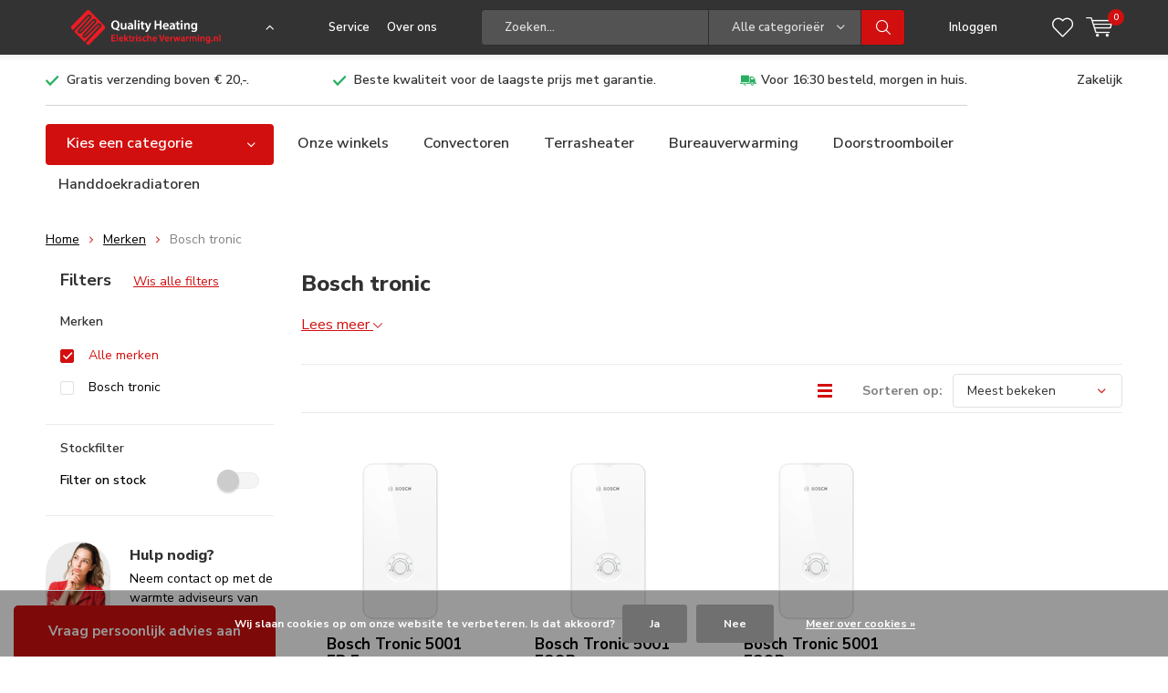

--- FILE ---
content_type: text/html;charset=utf-8
request_url: https://www.elektrische-verwarming.nl/brands/bosch-tronic/
body_size: 15778
content:
<!doctype html>
<html lang="nl" class="menu-up   no-mobile">
	<head>
                                                                                           
<script type="text/javascript">
   window.dataLayer = window.dataLayer || [];
   dataLayer.push({
                                                                            
                  ecomm_pagetype: "category",
                  ecomm_category: "Bosch tronic",
                  ecomm_prodid: "133679850,133680045,133679934",
                  ecomm_totalvalue: "1037"
                                                                             
                         
                  });
      
</script>


<!-- Google Tag Manager -->
<script>(function(w,d,s,l,i){w[l]=w[l]||[];w[l].push({'gtm.start':
new Date().getTime(),event:'gtm.js'});var f=d.getElementsByTagName(s)[0],
j=d.createElement(s),dl=l!='dataLayer'?'&l='+l:'';j.async=true;j.src=
'https://www.googletagmanager.com/gtm.js?id='+i+dl;f.parentNode.insertBefore(j,f);
})(window,document,'script','dataLayer','GTM-58HZMDG');</script>
<!-- End Google Tag Manager -->    
        <meta charset="utf-8"/>
<!-- [START] 'blocks/head.rain' -->
<!--

  (c) 2008-2026 Lightspeed Netherlands B.V.
  http://www.lightspeedhq.com
  Generated: 22-01-2026 @ 18:44:11

-->
<link rel="canonical" href="https://www.elektrische-verwarming.nl/brands/bosch-tronic/"/>
<link rel="alternate" href="https://www.elektrische-verwarming.nl/index.rss" type="application/rss+xml" title="Nieuwe producten"/>
<link href="https://cdn.webshopapp.com/assets/cookielaw.css?2025-02-20" rel="stylesheet" type="text/css"/>
<meta name="robots" content="noodp,noydir"/>
<meta name="google-site-verification" content="3HHlj2R1yv9FtzYDmgEA8o4L0avr3S7wqJn34AqBYY8"/>
<meta property="og:url" content="https://www.elektrische-verwarming.nl/brands/bosch-tronic/?source=facebook"/>
<meta property="og:site_name" content="Quality Heating"/>
<meta property="og:title" content="Bosch tronic"/>
<meta property="og:description" content="Elektrische verwarming &amp; Convectoren en Kachels | gegarandeerd de laagste prijs bij Quality Heating specialist en advies op maat producten  ✓ Groot assortimen"/>
<!--[if lt IE 9]>
<script src="https://cdn.webshopapp.com/assets/html5shiv.js?2025-02-20"></script>
<![endif]-->
<!-- [END] 'blocks/head.rain' -->
		<meta charset="utf-8">
		<meta http-equiv="x-ua-compatible" content="ie=edge">
		<title>Bosch tronic - Quality Heating</title>
		<meta name="description" content="Elektrische verwarming &amp; Convectoren en Kachels | gegarandeerd de laagste prijs bij Quality Heating specialist en advies op maat producten  ✓ Groot assortimen">
		<meta name="keywords" content="Bosch, tronic, ,elektrische,verwarming,convectoren,kachels.">
		<meta name="theme-color" content="#ffffff">
		<meta name="MobileOptimized" content="320">
		<meta name="HandheldFriendly" content="true">
		<meta name="viewport" content="width=device-width, initial-scale=1, initial-scale=1, minimum-scale=1, maximum-scale=1, user-scalable=no">
		<meta name="author" content="https://www.dmws.nl/">
    <style>.list-sliders li, .list-collection li, .double.d>*, .list-gallery li { border-color: #fff; }</style>
		
		<link rel="preconnect" href="https://fonts.googleapis.com">
		<link rel="dns-prefetch" href="https://fonts.googleapis.com">
		<link rel="preconnect" href="https://ajax.googleapis.com">
		<link rel="dns-prefetch" href="https://ajax.googleapis.com">
		<link rel="preconnect" href="https://www.gstatic.com" crossorigin="anonymous">
		<link rel="dns-prefetch" href="https://www.gstatic.com" crossorigin="anonymous">
		<link rel="preconnect" href="//cdn.webshopapp.com/">
		<link rel="dns-prefetch" href="//cdn.webshopapp.com/">
    	
		<link rel="preload" href="https://fonts.googleapis.com/css?family=Nunito%20Sans:300,400,500,600,700,800,900%7CNunito%20Sans:300,400,500,600,700,800,900" as="style">
    <link href="https://fonts.googleapis.com/css?family=Nunito%20Sans:300,400,500,600,700,800,900%7CNunito%20Sans:300,400,500,600,700,800,900" rel="stylesheet" type="text/css">
    
  	<script>
      "use strict"
			function loadJS(src, onload) {
				var script = document.createElement('script')
				script.src = src
				script.onload = onload
				;(document.body || document.head).appendChild(script)
				script = null
			}
			(function () {
				var fontToLoad1 = "Nunito Sans",
					fontToLoad2 = "Nunito Sans"

				if (sessionStorage.font1 === fontToLoad1 && sessionStorage.font2 === fontToLoad2) {
					document.documentElement.className += " wf-active"
					return
				} else if ("fonts" in document) {
					var fontsToLoad = [document.fonts.load("300 1em 'Nunito Sans'"), document.fonts.load("400 1em 'Nunito Sans'"),
					document.fonts.load("500 1em 'Nunito Sans'"), document.fonts.load("600 1em 'Nunito Sans'"), document.fonts.load("700 1em 'Nunito Sans'"),
					document.fonts.load("800 1em 'Nunito Sans'"), document.fonts.load("900 1em 'Nunito Sans'"),
					document.fonts.load("300 1em 'Nunito Sans'"), document.fonts.load("400 1em 'Nunito Sans'"),
					document.fonts.load("500 1em 'Nunito Sans'"), document.fonts.load("600 1em 'Nunito Sans'"), document.fonts.load("700 1em 'Nunito Sans'"),
					document.fonts.load("800 1em 'Nunito Sans'"), document.fonts.load("900 1em 'Nunito Sans'")]
					Promise.all(fontsToLoad).then(function () {
						document.documentElement.className += " wf-active"
						try {
							sessionStorage.font1 = fontToLoad1
							sessionStorage.font2 = fontToLoad2
						} catch (e) { /* private safari */ }
					})
				} else {
					// use fallback
					loadJS('https://cdnjs.cloudflare.com/ajax/libs/fontfaceobserver/2.1.0/fontfaceobserver.js', function () {
						var fontsToLoad = []
						for (var i = 3; i <= 9; ++i) {
							fontsToLoad.push(new FontFaceObserver(fontToLoad1, { weight: i * 100 }).load())
							fontsToLoad.push(new FontFaceObserver(fontToLoad2, { weight: i * 100 }).load())
						}
						Promise.all(fontsToLoad).then(function () {
							document.documentElement.className += " wf-active"
							try {
								sessionStorage.font1 = fontToLoad1
								sessionStorage.font2 = fontToLoad2
							} catch (e) { /* private safari */ }
						});
					})
				}
			})();
    </script>
	
		<link rel="preload" href="https://cdn.webshopapp.com/shops/296851/themes/172341/assets/main-minified.css?20260122170712?1536" as="style">
		<link rel="preload" href="https://cdn.webshopapp.com/shops/296851/themes/172341/assets/settings.css?20260122170712" as="style">
		<link rel="stylesheet" async media="screen" href="https://cdn.webshopapp.com/shops/296851/themes/172341/assets/main-minified.css?20260122170712?1536">
		    <link rel="stylesheet" async href="https://cdn.webshopapp.com/shops/296851/themes/172341/assets/settings.css?20260122170712" />
    
		<link rel="preload" href="https://ajax.googleapis.com/ajax/libs/jquery/2.2.4/jquery.min.js" as="script">
		<link rel="preload" href="https://cdn.webshopapp.com/shops/296851/themes/172341/assets/custom.css?20260122170712" as="style">
		<link rel="preload" href="https://cdn.webshopapp.com/shops/296851/themes/172341/assets/cookie.js?20260122170712" as="script">
		<link rel="preload" href="https://cdn.webshopapp.com/shops/296851/themes/172341/assets/scripts.js?20260122170712" as="script">
		<link rel="preload" href="https://cdn.webshopapp.com/shops/296851/themes/172341/assets/fancybox.js?20260122170712" as="script">
		    				<link rel="preload" href="https://cdn.webshopapp.com/shops/296851/themes/172341/assets/dmws-gui.js?20260122170712" as="script">
		<script defer src="https://ajax.googleapis.com/ajax/libs/jquery/2.2.4/jquery.min.js"></script>
    <script src="https://code.jquery.com/jquery-3.6.0.min.js"></script>
    
		<link rel="icon" type="image/x-icon" href="https://cdn.webshopapp.com/shops/296851/themes/172341/assets/favicon.ico?20260122165323">
		<link rel="apple-touch-icon" href="https://cdn.webshopapp.com/shops/296851/themes/172341/assets/favicon.ico?20260122165323">
		<meta property="og:title" content="Bosch tronic">
		<meta property="og:type" content="website"> 
		<meta property="og:description" content="Elektrische verwarming &amp; Convectoren en Kachels | gegarandeerd de laagste prijs bij Quality Heating specialist en advies op maat producten  ✓ Groot assortimen">
		<meta property="og:site_name" content="Quality Heating">
		<meta property="og:url" content="https://www.elektrische-verwarming.nl/">
		<meta property="og:image" content="https://cdn.webshopapp.com/shops/296851/themes/172341/v/158314/assets/banner-1.jpg?20200724160252">
        <meta name="msapplication-config" content="https://cdn.webshopapp.com/shops/296851/themes/172341/assets/browserconfig.xml?20260122170712">
<meta property="og:title" content="Bosch tronic">
<meta property="og:type" content="website"> 
<meta property="og:description" content="Elektrische verwarming &amp; Convectoren en Kachels | gegarandeerd de laagste prijs bij Quality Heating specialist en advies op maat producten  ✓ Groot assortimen">
<meta property="og:site_name" content="Quality Heating">
<meta property="og:url" content="https://www.elektrische-verwarming.nl/">
<meta property="og:image" content="https://cdn.webshopapp.com/shops/296851/themes/172341/assets/first-image-1.jpg?20260122170712">
<meta name="twitter:title" content="Bosch tronic">
<meta name="twitter:description" content="Elektrische verwarming &amp; Convectoren en Kachels | gegarandeerd de laagste prijs bij Quality Heating specialist en advies op maat producten  ✓ Groot assortimen">
<meta name="twitter:site" content="Quality Heating">
<meta name="twitter:card" content="https://cdn.webshopapp.com/shops/296851/themes/172341/assets/logo.png?20260122165323">
<meta name="twitter:image" content="https://cdn.webshopapp.com/shops/296851/themes/172341/assets/first-image-1.jpg?20260122170712">
<script type="application/ld+json">
  [
        {
      "@context": "https://schema.org/",
      "@type": "Organization",
      "url": "https://www.elektrische-verwarming.nl/",
      "name": "Quality Heating",
      "legalName": "Quality Heating",
      "description": "Elektrische verwarming &amp; Convectoren en Kachels | gegarandeerd de laagste prijs bij Quality Heating specialist en advies op maat producten  ✓ Groot assortimen",
      "logo": "https://cdn.webshopapp.com/shops/296851/themes/172341/assets/logo.png?20260122165323",
      "image": "https://cdn.webshopapp.com/shops/296851/themes/172341/v/158314/assets/banner-1.jpg?20200724160252",
      "contactPoint": {
        "@type": "ContactPoint",
        "contactType": "Customer service",
        "telephone": "072-808 0179"
      },
      "address": {
        "@type": "PostalAddress",
        "streetAddress": "Phoenixstraat 35 - 37",
        "addressLocality": "Nederland",
        "postalCode": "1812 PP Alkmaar",
        "addressCountry": "NL"
      }
      ,
      "aggregateRating": {
          "@type": "AggregateRating",
          "bestRating": "10",
          "worstRating": "1",
          "ratingValue": "9.2",
          "reviewCount": "492",
          "url":"https://www.kiyoh.com/location-group/quality_heating/1041603/infraroodverwarmingstore?lang=nl"
      }
            
    },
    { 
      "@context": "https://schema.org", 
      "@type": "WebSite", 
      "url": "https://www.elektrische-verwarming.nl/", 
      "name": "Quality Heating",
      "description": "Elektrische verwarming &amp; Convectoren en Kachels | gegarandeerd de laagste prijs bij Quality Heating specialist en advies op maat producten  ✓ Groot assortimen"
    }
  ]
</script>    <meta name="facebook-domain-verification" content="uyhava05meax06qipi6zpfjb1vyqxa" />
    <style>
      body form#product_configure_form {
    display: block !important;
}
    </style>
	</head>
	<body >
    
       <!-- Google Tag Manager (noscript) -->
<noscript><iframe src="https://www.googletagmanager.com/ns.html?id=GTM-58HZMDG"
height="0" width="0" style="display:none;visibility:hidden"></iframe></noscript>
<!-- End Google Tag Manager (noscript) -->
    <ul class="hidden-data hidden"><li>296851</li><li>172341</li><li>ja</li><li>nl</li><li>live</li><li>info//qualityheating/nl</li><li>https://www.elektrische-verwarming.nl/</li></ul><div id="root"><style>
#shop-navigation {display: none;}
</style><header id="top"><p id="logo"><a href="https://www.elektrische-verwarming.nl/" accesskey="h"><img class="desktop-only" src="https://cdn.webshopapp.com/shops/296851/themes/172341/assets/logo.png?20260122165323" alt="Quality Heating" width="190" height="60"><img class="desktop-hide" src="https://cdn.webshopapp.com/shops/296851/themes/172341/assets/logo-mobile.png?20260122165323" alt="Quality Heating" width="190" height="60"></a></p><div id="shop-navigation"><div class="overlay"></div><div class="usp"><ul class="list-usp"><li>Vandaag besteld morgen in huis!</li><li>Gratis bezorgingen vanaf €20</li><li>Beste kwaliteit voor de laagste prijs</li><li class="rating"><div class="module-rating "><figure><a href="https://www.kiyoh.com/location-group/quality_heating?from=widget&amp;lang=nl" target="_blank"><img src="https://cdn.webshopapp.com/shops/296851/themes/172341/assets/feedback-image.png?20260122165323" alt="Placeholder" width="65" height="65"></a><span>9,0</span></figure><div style="display: none;"><b>Kiyoh</b> beoordelingen</div><h4>7000 + beoordelingen <span class="rating-a" data-val="9.0" data-of="10"></span></h4><p>“Snelle levering, vriendelijk en deskundige ondersteuning. Goede kwaliteit paneel en thermostaat.”</p><a class="sidebar-review-link" href="https://www.kiyoh.com/location-group/quality_heating?from=widget&amp;lang=nl" target="_blank"></a></div></li></ul></div><nav><div class="itemCont"><ul class="stores"><li><a href="https://www.gaslooswonen.nl/" title="Gaslooswonen.nl" rel="nofollow">Gaslooswonen.nl</a></li><li><a href="https://www.infraroodverwarmingstore.nl/" title="Infraroodverwarmingstore.nl" target="_blank" rel="nofollow">Infraroodverwarmingstore.nl</a></li><li><a href="https://www.elektrische-vloerverwarming.nl/" title="Elektrische-vloerverwarming.nl" target="_blank" rel="nofollow">Elektrische-vloerverwarming.nl</a></li><li><a href="https://elektrische-verwarming.nl/" title="Elektrische-verwarming.nl" target="_blank" rel="nofollow">Elektrische-verwarming.nl</a></li><li><a href="https://www.elektrische-boilers.nl/" title="Elektrische-Boilers.nl" target="_blank" rel="nofollow">Elektrische-Boilers.nl</a></li><li><a href="https://www.badkamerspiegels.nl/" title="Badkamerspiegels.nl" target="_blank" rel="nofollow">Badkamerspiegels.nl</a></li></ul></div><div class="itemCont"></div></nav></div><nav id="skip"><ul><li><a href="#nav" accesskey="n">Skip to navigation (n)</a></li><li><a href="#content" accesskey="c">Skip to content (c)</a></li><li><a href="#footer" accesskey="f">Skip to footer (f)</a></li></ul></nav><nav id="nav"><ul><li><a accesskey="1" href="/service">Service</a><em>(1)</em></li><li><a accesskey="2" href="/service/about">Over ons</a><em>(2)</em></li></ul><form action="https://www.elektrische-verwarming.nl/search/" method="post" id="formSearch" class="untouched"><h5>Zoeken</h5><p><label for="q">Zoeken...</label><input type="search" id="q" name="q" value="" placeholder="Zoeken..." autocomplete="off"></p><p class="desktop-only"><label for="sb" class="hidden">Alle categorieën</label><select id="sb" name="sb" onchange="cat();"><option value="https://www.elektrische-verwarming.nl/search/">Alle categorieën</option><option value="https://www.elektrische-verwarming.nl/convectoren/" class="cat-9892319">Convectoren</option><option value="https://www.elektrische-verwarming.nl/vermogen-calculator/" class="cat-12269011">Vermogen calculator </option><option value="https://www.elektrische-verwarming.nl/onze-winkels/" class="cat-11788587">Onze winkels</option><option value="https://www.elektrische-verwarming.nl/toepassingen/" class="cat-9892234">Toepassingen</option><option value="https://www.elektrische-verwarming.nl/handdoekradiatoren/" class="cat-9892320">Handdoekradiatoren</option><option value="https://www.elektrische-verwarming.nl/terrasheater/" class="cat-9892326">Terrasheater</option><option value="https://www.elektrische-verwarming.nl/heaters-high-power/" class="cat-9892329">Heaters high power</option><option value="https://www.elektrische-verwarming.nl/doorstroomboilers/" class="cat-9892336">Doorstroomboilers</option><option value="https://www.elektrische-verwarming.nl/warme-voeten-matten/" class="cat-9892337">Warme voeten matten</option><option value="https://www.elektrische-verwarming.nl/vloerkleed-verwarming/" class="cat-9892345">Vloerkleed verwarming</option><option value="https://www.elektrische-verwarming.nl/bureau-verwarming/" class="cat-9892347">Bureau verwarming</option><option value="https://www.elektrische-verwarming.nl/elektrische-kachels/" class="cat-12062728">Elektrische kachels</option><option value="https://www.elektrische-verwarming.nl/convector-kachels/" class="cat-12067237">Convector kachels</option><option value="https://www.elektrische-verwarming.nl/elektrische-kachels-12303557/" class="cat-12303557">Elektrische kachels</option></select></p><p><button type="submit" title="Zoeken" disabled="disabled">Zoeken</button></p><ul class="list-cart"></ul><div class="tags desktop-hide"><h5>Tags</h5><ul class="list-tags"><li><a href="https://www.elektrische-verwarming.nl/tags/adax-elektrische-verwarming/">Adax elektrische verwarming <span>(47)</span></a></li><li><a href="https://www.elektrische-verwarming.nl/tags/vrijstaande-convectoren/">Vrijstaande convectoren <span>(55)</span></a></li><li><a href="https://www.elektrische-verwarming.nl/tags/wifi-convectoren/">Wifi convectoren <span>(24)</span></a></li></ul></div></form><ul><li class="search"><a accesskey="5" href="./"><i class="icon-zoom"></i><span>Zoeken</span></a><em>(5)</em></li><!--<li class="compare mobile-only"><a accesskey="5" href="./"><i class="icon-chart"></i><span>vergelijk</span></a><em>(5)</em></li>--><li class="user"><a accesskey="6" href="https://www.elektrische-verwarming.nl/account/login/"><i class="icon-user-outline"></i> 
          Inloggen
        </a><em>(6)</em><div><div class="double"><form method="post" id="formLogin" action="https://www.elektrische-verwarming.nl/account/loginPost/?return=https://www.elektrische-verwarming.nl/brands/bosch-tronic/"><h5>Inloggen</h5><p><label for="formLoginEmail">E-mailadres</label><input type="email" id="formLoginEmail" name="email" placeholder="E-mailadres" autocomplete='email' required></p><p><label for="formLoginPassword">Wachtwoord</label><input type="password" id="formLoginPassword" name="password" placeholder="Wachtwoord" autocomplete="current-password" required><a href="https://www.elektrische-verwarming.nl/account/password/">Wachtwoord vergeten?</a></p><p><input type="hidden" name="key" value="2c74982c26695e4aabebbc87e0359fc5" /><input type="hidden" name="type" value="login" /><button type="submit" onclick="$('#formLogin').submit(); return false;">Inloggen</button></p></form><div><h5>Nieuwe klant?</h5><ul class="list-checks"><li>Al je orders en retouren op één plek</li><li>Het bestelproces gaat nog sneller</li><li>Je winkelwagen is altijd en overal opgeslagen</li></ul><p class="link-btn"><a class="a" href="https://www.elektrische-verwarming.nl/account/register/">Account aanmaken</a></p></div></div></div></li><li class="menu"><a accesskey="7" href="./"><i class="icon-menu"></i>
          Menu
        </a><em>(7)</em></li><li class="favorites br"><a accesskey="8" href="https://www.elektrische-verwarming.nl/account/wishlist/"><i class="icon-heart-outline"></i><span>wishlist</span></a></li><li class="cart"><a accesskey="9" href="./"><i class="icon-cart"></i><span>Winkelwagen</span><span class="qty">0</span></a><em>(9)</em><div><h5>Mijn winkelwagen</h5><ul class="list-cart"><li><a href="https://www.elektrische-verwarming.nl/session/back/"><span class="img"><img src="https://cdn.webshopapp.com/shops/296851/themes/172341/assets/empty-cart.svg?20260122170712" alt="Empty cart" width="43" height="46"></span><span class="title">Geen producten gevonden...</span><span class="desc">Er zitten geen producten in uw winkelwagen. Misschien is het artikel dat u had gekozen uitverkocht.</span></a></li></ul></div></li></ul><div class="nav-main"><ul><li><a>Menu</a><ul><li><a href="https://www.elektrische-verwarming.nl/convectoren/"><span class="img"><img src="https://cdn.webshopapp.com/shops/296851/files/317421478/64x44x2/convectoren.jpg" alt="Convectoren" width="32" height="22"></span>Convectoren</a></li><li><a href="https://www.elektrische-verwarming.nl/vermogen-calculator/"><span class="img"><img src="https://cdn.webshopapp.com/shops/296851/files/449412251/64x44x2/vermogen-calculator.jpg" alt="Vermogen calculator " width="32" height="22"></span>Vermogen calculator </a></li><li><a href="https://www.elektrische-verwarming.nl/onze-winkels/"><span class="img"><img src="https://cdn.webshopapp.com/shops/296851/files/433723796/64x44x2/onze-winkels.jpg" alt="Onze winkels" width="32" height="22"></span>Onze winkels</a><ul><li class="strong"><a href="https://www.elektrische-verwarming.nl/onze-winkels/">Onze winkels</a></li><li><a href="https://www.elektrische-verwarming.nl/onze-winkels/alkmaar/">Alkmaar</a></li><li><a href="https://www.elektrische-verwarming.nl/onze-winkels/hilversum/">Hilversum</a></li></ul></li><li><a href="https://www.elektrische-verwarming.nl/toepassingen/"><span class="img"><img src="https://cdn.webshopapp.com/shops/296851/files/427250319/64x44x2/toepassingen.jpg" alt="Toepassingen" width="32" height="22"></span>Toepassingen</a><ul><li class="strong"><a href="https://www.elektrische-verwarming.nl/toepassingen/">Toepassingen</a></li><li><a href="https://www.elektrische-verwarming.nl/toepassingen/badkamer-en-toilet/">Badkamer en toilet </a></li><li><a href="https://www.elektrische-verwarming.nl/toepassingen/woon-en-slaapkamer/">Woon en slaapkamer</a></li><li><a href="https://www.elektrische-verwarming.nl/toepassingen/werkplaats/">Werkplaats</a></li><li><a href="https://www.elektrische-verwarming.nl/toepassingen/dierenverwarming/">Dierenverwarming</a></li><li><a href="https://www.elektrische-verwarming.nl/toepassingen/kantoren/">Kantoren </a></li></ul></li><li><a href="https://www.elektrische-verwarming.nl/handdoekradiatoren/"><span class="img"><img src="https://cdn.webshopapp.com/shops/296851/files/317430469/64x44x2/handdoekradiatoren.jpg" alt="Handdoekradiatoren" width="32" height="22"></span>Handdoekradiatoren</a></li><li><a href="https://www.elektrische-verwarming.nl/terrasheater/"><span class="img"><img src="https://cdn.webshopapp.com/shops/296851/files/374688883/64x44x2/terrasheater.jpg" alt="Terrasheater" width="32" height="22"></span>Terrasheater</a></li><li><a href="https://www.elektrische-verwarming.nl/heaters-high-power/"><span class="img"><img src="https://cdn.webshopapp.com/shops/296851/files/322002571/64x44x2/heaters-high-power.jpg" alt="Heaters high power" width="32" height="22"></span>Heaters high power</a></li><li><a href="https://www.elektrische-verwarming.nl/doorstroomboilers/"><span class="img"><img src="https://cdn.webshopapp.com/shops/296851/files/317426346/64x44x2/doorstroomboilers.jpg" alt="Doorstroomboilers" width="32" height="22"></span>Doorstroomboilers</a></li><li><a href="https://www.elektrische-verwarming.nl/warme-voeten-matten/"><span class="img"><img src="https://cdn.webshopapp.com/shops/296851/files/317431001/64x44x2/warme-voeten-matten.jpg" alt="Warme voeten matten" width="32" height="22"></span>Warme voeten matten</a></li><li><a href="https://www.elektrische-verwarming.nl/vloerkleed-verwarming/"><span class="img"><img src="https://cdn.webshopapp.com/shops/296851/files/317430202/64x44x2/vloerkleed-verwarming.jpg" alt="Vloerkleed verwarming" width="32" height="22"></span>Vloerkleed verwarming</a></li><li><a href="https://www.elektrische-verwarming.nl/bureau-verwarming/"><span class="img"><img src="https://cdn.webshopapp.com/shops/296851/files/322002620/64x44x2/bureau-verwarming.jpg" alt="Bureau verwarming" width="32" height="22"></span>Bureau verwarming</a></li><li><a href="https://www.elektrische-verwarming.nl/elektrische-kachels/"><span class="img"><img src="https://cdn.webshopapp.com/shops/296851/files/489311045/64x44x2/elektrische-kachels.jpg" alt="Elektrische kachels" width="32" height="22"></span>Elektrische kachels</a></li><li><a href="https://www.elektrische-verwarming.nl/catalog/">Alle categorieën</a></li></ul></li></ul></div></nav><p id="back"><a href="https://www.elektrische-verwarming.nl/brands/">Terug</a></p></header><main id="content" class=" "><div class="pretemplate-content "><div class="usp-container"><ul class="list-usp desktop-only"><li><a href="https://www.elektrische-verwarming.nl/service/shipping-returns/">      	Gratis verzending boven € 20,-.
      </a></li><li>
            	Beste kwaliteit voor de laagste prijs met garantie.
          </li><li>
            	Voor 16:30 besteld, morgen in huis.
          </li></ul><ul class="list-usp list-usp-with-carousel desktop-hide"><div class="inner"><div class="item"><li><a href="https://www.elektrische-verwarming.nl/service/shipping-returns/">            Gratis verzending boven € 20,-.
          </a></li></div><div class="item"><li>
                      Beste kwaliteit voor de laagste prijs met garantie.
                  </li></div><div class="item"><li>
                      Voor 16:30 besteld, morgen in huis.
                  </li></div></div></ul><p class="link-inline"><a href="https://www.elektrische-verwarming.nl/service/groothandel-elektrische-verwarming/">Zakelijk</a><a href="https://www.elektrische-verwarming.nl/onze-winkels/" style="font-weight:700">Winkels</a><a href="https://www.elektrische-verwarming.nl/service/">Klantenservice</a></p></div><nav class="nav-main desktop-only"><ul><li><a href="./">Kies een categorie</a><ul><li><a href="https://www.elektrische-verwarming.nl/convectoren/"><span class="img"><img src="https://cdn.webshopapp.com/shops/296851/files/317421478/64x44x2/convectoren.jpg" alt="Convectoren" width="32" height="22"></span>Convectoren</a></li><li><a href="https://www.elektrische-verwarming.nl/vermogen-calculator/"><span class="img"><img src="https://cdn.webshopapp.com/shops/296851/files/449412251/64x44x2/vermogen-calculator.jpg" alt="Vermogen calculator " width="32" height="22"></span>Vermogen calculator </a></li><li><a href="https://www.elektrische-verwarming.nl/onze-winkels/"><span class="img"><img src="https://cdn.webshopapp.com/shops/296851/files/433723796/64x44x2/onze-winkels.jpg" alt="Onze winkels" width="32" height="22"></span>Onze winkels</a><ul><li class="strong"><a href="https://www.elektrische-verwarming.nl/onze-winkels/">Onze winkels</a></li><li><a href="https://www.elektrische-verwarming.nl/onze-winkels/alkmaar/">Alkmaar</a></li><li><a href="https://www.elektrische-verwarming.nl/onze-winkels/hilversum/">Hilversum</a></li></ul></li><li><a href="https://www.elektrische-verwarming.nl/toepassingen/"><span class="img"><img src="https://cdn.webshopapp.com/shops/296851/files/427250319/64x44x2/toepassingen.jpg" alt="Toepassingen" width="32" height="22"></span>Toepassingen</a><ul><li class="strong"><a href="https://www.elektrische-verwarming.nl/toepassingen/">Toepassingen</a></li><li><a href="https://www.elektrische-verwarming.nl/toepassingen/badkamer-en-toilet/">Badkamer en toilet </a></li><li><a href="https://www.elektrische-verwarming.nl/toepassingen/woon-en-slaapkamer/">Woon en slaapkamer</a></li><li><a href="https://www.elektrische-verwarming.nl/toepassingen/werkplaats/">Werkplaats</a></li><li><a href="https://www.elektrische-verwarming.nl/toepassingen/dierenverwarming/">Dierenverwarming</a></li><li><a href="https://www.elektrische-verwarming.nl/toepassingen/kantoren/">Kantoren </a></li></ul></li><li><a href="https://www.elektrische-verwarming.nl/handdoekradiatoren/"><span class="img"><img src="https://cdn.webshopapp.com/shops/296851/files/317430469/64x44x2/handdoekradiatoren.jpg" alt="Handdoekradiatoren" width="32" height="22"></span>Handdoekradiatoren</a></li><li><a href="https://www.elektrische-verwarming.nl/terrasheater/"><span class="img"><img src="https://cdn.webshopapp.com/shops/296851/files/374688883/64x44x2/terrasheater.jpg" alt="Terrasheater" width="32" height="22"></span>Terrasheater</a></li><li><a href="https://www.elektrische-verwarming.nl/heaters-high-power/"><span class="img"><img src="https://cdn.webshopapp.com/shops/296851/files/322002571/64x44x2/heaters-high-power.jpg" alt="Heaters high power" width="32" height="22"></span>Heaters high power</a></li><li><a href="https://www.elektrische-verwarming.nl/doorstroomboilers/"><span class="img"><img src="https://cdn.webshopapp.com/shops/296851/files/317426346/64x44x2/doorstroomboilers.jpg" alt="Doorstroomboilers" width="32" height="22"></span>Doorstroomboilers</a></li><li><a href="https://www.elektrische-verwarming.nl/warme-voeten-matten/"><span class="img"><img src="https://cdn.webshopapp.com/shops/296851/files/317431001/64x44x2/warme-voeten-matten.jpg" alt="Warme voeten matten" width="32" height="22"></span>Warme voeten matten</a></li><li><a href="https://www.elektrische-verwarming.nl/vloerkleed-verwarming/"><span class="img"><img src="https://cdn.webshopapp.com/shops/296851/files/317430202/64x44x2/vloerkleed-verwarming.jpg" alt="Vloerkleed verwarming" width="32" height="22"></span>Vloerkleed verwarming</a></li><li><a href="https://www.elektrische-verwarming.nl/bureau-verwarming/"><span class="img"><img src="https://cdn.webshopapp.com/shops/296851/files/322002620/64x44x2/bureau-verwarming.jpg" alt="Bureau verwarming" width="32" height="22"></span>Bureau verwarming</a></li><li><a href="https://www.elektrische-verwarming.nl/elektrische-kachels/"><span class="img"><img src="https://cdn.webshopapp.com/shops/296851/files/489311045/64x44x2/elektrische-kachels.jpg" alt="Elektrische kachels" width="32" height="22"></span>Elektrische kachels</a></li><li><a href="https://www.elektrische-verwarming.nl/catalog/">Alle categorieën</a></li></ul></li><li><a href="https://www.elektrische-verwarming.nl/onze-winkels/" title="Onze winkels" >Onze winkels</a></li><li><a href="https://www.elektrische-verwarming.nl/convectoren/" title="Convectoren" >Convectoren</a></li><li><a href="https://www.elektrische-verwarming.nl/terrasheater/" title="Terrasheater" >Terrasheater</a></li><li><a href="https://www.elektrische-verwarming.nl/bureau-verwarming/" title="Bureauverwarming" >Bureauverwarming</a></li><li><a href="https://www.elektrische-verwarming.nl/doorstroomboilers/" title="Doorstroomboiler" >Doorstroomboiler</a></li><li><a href="https://www.elektrische-verwarming.nl/handdoekradiatoren/" title="Handdoekradiatoren" >Handdoekradiatoren</a></li></ul></nav></div><nav class="breadcrumbs desktop-only"><ol><li><a href="https://www.elektrische-verwarming.nl/">Home</a></li><li><a href="https://www.elektrische-verwarming.nl/brands/">Merken</a></li><li>Bosch tronic</li></ol></nav><div class="cols-a"><article><header class="heading-collection overlay-c"><h1>Bosch tronic  </h1><div style="margin-bottom: 30px;"><a href="#dmws-collection-content">Lees meer <svg fill="#d20f0f" height="10px" width="10px" version="1.1" id="Layer_1" xmlns="http://www.w3.org/2000/svg" xmlns:xlink="http://www.w3.org/1999/xlink" 
	 viewBox="0 0 330 330" xml:space="preserve"><path id="XMLID_225_" d="M325.607,79.393c-5.857-5.857-15.355-5.858-21.213,0.001l-139.39,139.393L25.607,79.393
	c-5.857-5.857-15.355-5.858-21.213,0.001c-5.858,5.858-5.858,15.355,0,21.213l150.004,150c2.813,2.813,6.628,4.393,10.606,4.393
	s7.794-1.581,10.606-4.394l149.996-150C331.465,94.749,331.465,85.251,325.607,79.393z"/></svg></a></div></header><form action="https://www.elektrische-verwarming.nl/brands/bosch-tronic/" method="get" id="filter_form_customized" class="form-sort"><input type="hidden" name="mode" value="grid" id="filter_form_mode_customized" /><input type="hidden" name="max" value="350" id="filter_form_max_customized" /><input type="hidden" name="min" value="0" id="filter_form_min_customized" /><h2>Filters <i class="icon-settings"></i></h2><p><label for="fsa">Sorteren op:</label><select id="sortselect" name="sort"><option data-icon="icon-decrease" value="popular" selected="selected">Meest bekeken</option><option data-icon="icon-decrease" value="newest">Nieuwste producten</option><option data-icon="icon-decrease" value="lowest">Laagste prijs</option><option data-icon="icon-decrease" value="highest">Hoogste prijs</option><option data-icon="icon-decrease" value="asc">Naam oplopend</option><option data-icon="icon-decrease" value="desc">Naam aflopend</option></select></p><p class="link-icon mobile-hide"><a href="https://www.elektrische-verwarming.nl/brands/bosch-tronic/?mode=list"><span><span>Lijst</span></span><i class="icon-list"></i></a></p></form><style>
      ul#collection-list {
        position: static !important;
    }
    </style><ul id="collection-list" class="list-collection    mobile-grid"><script>
  $(document).ready(function() {
    $.ajax({
      url: 'https://www.elektrische-verwarming.nl/bosch-tronic-5001-esob-doorstroomboiler-15-18-21-k.html?format=json',
      type: 'GET',
      dataType: 'json',
      success: function(data) {
        console.log(data);
        
      if(data.product.stock.level < 1 && data.product.stock.allow_outofstock_sale == 1 ) {
       $(".col-div-133679850").append(''+
        '<a href="/bosch-tronic-5001-esob-doorstroomboiler-15-18-21-k.html" style="text-decoration: none !important;"><div class="col-inner" style="padding: 5px 10px;background: #d20f0e;border-radius: 10px;color: white;text-align:center;">'+
                           '<div class="product-label button-bg"><strong>PRE-ORDER</strong></div>'+         
        '</div></a>'+                                  
      '');
      }
        
      if(data.product.stock.level < 1 && data.product.stock.allow_outofstock_sale == 1 ) {
        $('.custom-delivery-133679850').hide();
      }
        
      }
    });
  });
</script><li class="data-product" data-url="https://www.elektrische-verwarming.nl/bosch-tronic-5001-esob-doorstroomboiler-15-18-21-k.html?format=json"><ul class="img"><li><a href="https://www.elektrische-verwarming.nl/bosch-tronic-5001-esob-doorstroomboiler-15-18-21-k.html"><img decoding="async" src="https://cdn.webshopapp.com/shops/296851/files/444042617/180x175x2/bosch-tronic-bosch-tronic-5001-eb-e-doorstroomverw.jpg" alt="Bosch tronic Bosch Tronic 5001 EB E-doorstroomverwarmer 15-18-21 kW 400 Volt" width="180" height="175" decoding="async"><img class="article-second-image article-second-image-small" width="180" height="175"></a></li></ul><h3><a href="https://www.elektrische-verwarming.nl/bosch-tronic-5001-esob-doorstroomboiler-15-18-21-k.html">Bosch Tronic 5001 EB E-doorstroomverwarmer 15-18-21 kW 400 Volt</a></h3><p class="price">
            € 349,-  </p><p class="desc">15-18-21 kw<br />
400 Volt <br />
3 fase aansluiting<br />
(b x h x d) 236 x 484 x 106 mm</p><div style="margin-bottom: 20px;" class="col-div-133679850"></div><p class="custom-delivery-133679850 overlay-e semi">	  Voor 16:30 besteld, volgende dag in huis
	</p><p class="rating"><span data-val="4.6" data-of="5" class="rating-a"></span></p><p class="link"><a class="product-quicklook" href="./" data-popup="product-133679850">Quicklook</a></p><ul class="tools"><li><a href="https://www.elektrische-verwarming.nl/account/wishlistAdd/133679850/?variant_id=264533813"><i class="icon-heart-outline"></i><span><span>Aan verlanglijst toevoegen</span></span></a></li></ul><form class="desktop-only" action="https://www.elektrische-verwarming.nl/compare/add/264533813/" type="post"><p class="check-a"><label for="check-133679850"><input type="checkbox" id="check-133679850" data-id="133679850" data-add-url="https://www.elektrische-verwarming.nl/compare/add/264533813/" data-del-url="https://www.elektrische-verwarming.nl/compare/delete/264533813/" name="lcg" class="compare-toggle"> Vergelijk</label></p></form><a class="mobile-compare desktop-hide" href="https://www.elektrische-verwarming.nl/compare/add/264533813/">Vergelijk</a></li><script>
  $(document).ready(function() {
    $.ajax({
      url: 'https://www.elektrische-verwarming.nl/bosch-tronic-5001-esob-doorstroomboiler-21-24-27-k.html?format=json',
      type: 'GET',
      dataType: 'json',
      success: function(data) {
        console.log(data);
        
      if(data.product.stock.level < 1 && data.product.stock.allow_outofstock_sale == 1 ) {
       $(".col-div-133680045").append(''+
        '<a href="/bosch-tronic-5001-esob-doorstroomboiler-21-24-27-k.html" style="text-decoration: none !important;"><div class="col-inner" style="padding: 5px 10px;background: #d20f0e;border-radius: 10px;color: white;text-align:center;">'+
                           '<div class="product-label button-bg"><strong>PRE-ORDER</strong></div>'+         
        '</div></a>'+                                  
      '');
      }
        
      if(data.product.stock.level < 1 && data.product.stock.allow_outofstock_sale == 1 ) {
        $('.custom-delivery-133680045').hide();
      }
        
      }
    });
  });
</script><li class="data-product" data-url="https://www.elektrische-verwarming.nl/bosch-tronic-5001-esob-doorstroomboiler-21-24-27-k.html?format=json"><ul class="img"><li><a href="https://www.elektrische-verwarming.nl/bosch-tronic-5001-esob-doorstroomboiler-21-24-27-k.html"><img decoding="async" src="https://cdn.webshopapp.com/shops/296851/files/444042720/180x175x2/bosch-tronic-bosch-tronic-5001-esob-doorstroomboil.jpg" alt="Bosch tronic Bosch Tronic 5001 ESOB doorstroomboiler 21-24-27 kw 400 Volt" width="180" height="175" decoding="async"><img class="article-second-image article-second-image-small" width="180" height="175"></a></li></ul><h3><a href="https://www.elektrische-verwarming.nl/bosch-tronic-5001-esob-doorstroomboiler-21-24-27-k.html">Bosch Tronic 5001 ESOB doorstroomboiler 21-24-27 kw 400 Volt</a></h3><p class="price">
            € 349,-  </p><p class="desc">21-24-27 kw<br />
400 Volt<br />
3 fase aansluiting<br />
(b x h x d) 236 x 484 x 106 mm</p><div style="margin-bottom: 20px;" class="col-div-133680045"></div><p class="custom-delivery-133680045 overlay-e semi">	  Voor 16:30 besteld, volgende dag in huis
	</p><p class="rating"><span data-val="4.5" data-of="5" class="rating-a"></span></p><p class="link"><a class="product-quicklook" href="./" data-popup="product-133680045">Quicklook</a></p><ul class="tools"><li><a href="https://www.elektrische-verwarming.nl/account/wishlistAdd/133680045/?variant_id=264534174"><i class="icon-heart-outline"></i><span><span>Aan verlanglijst toevoegen</span></span></a></li></ul><form class="desktop-only" action="https://www.elektrische-verwarming.nl/compare/add/264534174/" type="post"><p class="check-a"><label for="check-133680045"><input type="checkbox" id="check-133680045" data-id="133680045" data-add-url="https://www.elektrische-verwarming.nl/compare/add/264534174/" data-del-url="https://www.elektrische-verwarming.nl/compare/delete/264534174/" name="lcg" class="compare-toggle"> Vergelijk</label></p></form><a class="mobile-compare desktop-hide" href="https://www.elektrische-verwarming.nl/compare/add/264534174/">Vergelijk</a></li><script>
  $(document).ready(function() {
    $.ajax({
      url: 'https://www.elektrische-verwarming.nl/bosch-tronic-5001-esob-doorstroomboiler-11-13-kw-4.html?format=json',
      type: 'GET',
      dataType: 'json',
      success: function(data) {
        console.log(data);
        
      if(data.product.stock.level < 1 && data.product.stock.allow_outofstock_sale == 1 ) {
       $(".col-div-133679934").append(''+
        '<a href="/bosch-tronic-5001-esob-doorstroomboiler-11-13-kw-4.html" style="text-decoration: none !important;"><div class="col-inner" style="padding: 5px 10px;background: #d20f0e;border-radius: 10px;color: white;text-align:center;">'+
                           '<div class="product-label button-bg"><strong>PRE-ORDER</strong></div>'+         
        '</div></a>'+                                  
      '');
      }
        
      if(data.product.stock.level < 1 && data.product.stock.allow_outofstock_sale == 1 ) {
        $('.custom-delivery-133679934').hide();
      }
        
      }
    });
  });
</script><li class="data-product" data-url="https://www.elektrische-verwarming.nl/bosch-tronic-5001-esob-doorstroomboiler-11-13-kw-4.html?format=json"><ul class="img"><li><a href="https://www.elektrische-verwarming.nl/bosch-tronic-5001-esob-doorstroomboiler-11-13-kw-4.html"><img decoding="async" src="https://cdn.webshopapp.com/shops/296851/files/444042634/180x175x2/bosch-tronic-bosch-tronic-5001-esob-doorstroomboil.jpg" alt="Bosch tronic Bosch Tronic 5001 ESOB doorstroomboiler 11-13 kw 400 Volt" width="180" height="175" decoding="async"><img class="article-second-image article-second-image-small" width="180" height="175"></a></li></ul><h3><a href="https://www.elektrische-verwarming.nl/bosch-tronic-5001-esob-doorstroomboiler-11-13-kw-4.html">Bosch Tronic 5001 ESOB doorstroomboiler 11-13 kw 400 Volt</a></h3><p class="price">
            € 339,-  </p><p class="desc">11-13 kw<br />
400 Volt<br />
3 fase aansluiting<br />
(b x h x d) 236 x 484 x 106 mm</p><div style="margin-bottom: 20px;" class="col-div-133679934"></div><p class="custom-delivery-133679934 overlay-e semi">	  Voor 16:30 besteld, volgende dag in huis
	</p><p class="rating"><span data-val="5" data-of="5" class="rating-a"></span></p><p class="link"><a class="product-quicklook" href="./" data-popup="product-133679934">Quicklook</a></p><ul class="tools"><li><a href="https://www.elektrische-verwarming.nl/account/wishlistAdd/133679934/?variant_id=264533998"><i class="icon-heart-outline"></i><span><span>Aan verlanglijst toevoegen</span></span></a></li></ul><form class="desktop-only" action="https://www.elektrische-verwarming.nl/compare/add/264533998/" type="post"><p class="check-a"><label for="check-133679934"><input type="checkbox" id="check-133679934" data-id="133679934" data-add-url="https://www.elektrische-verwarming.nl/compare/add/264533998/" data-del-url="https://www.elektrische-verwarming.nl/compare/delete/264533998/" name="lcg" class="compare-toggle"> Vergelijk</label></p></form><a class="mobile-compare desktop-hide" href="https://www.elektrische-verwarming.nl/compare/add/264533998/">Vergelijk</a></li></ul></article><aside><form action="https://www.elektrische-verwarming.nl/brands/bosch-tronic/" method="get" id="formFilter" class="form-filter"><div id="dmws-filter-wrap"><div style="max-height: 0; overflow: hidden;"><label for="fsa">Sorteren op:</label><select id="hiddenSortSelect" name="sort"><option data-icon="icon-decrease" value="popular" selected="selected">Meest bekeken</option><option data-icon="icon-decrease" value="newest">Nieuwste producten</option><option data-icon="icon-decrease" value="lowest">Laagste prijs</option><option data-icon="icon-decrease" value="highest">Hoogste prijs</option><option data-icon="icon-decrease" value="asc">Naam oplopend</option><option data-icon="icon-decrease" value="desc">Naam aflopend</option></select></div><header><h3>Filters <a class="clearAllFilter" href="https://www.elektrische-verwarming.nl/brands/bosch-tronic/?mode=grid">Wis alle filters</a></h3></header><h4>Merken</h4><ul><li><label for="filter_0"><input type="radio" id="filter_0" name="brand" value="0"  checked=> Alle merken</label></li><li><label for="filter_4808118"><input type="radio" id="filter_4808118" name="brand" value="4808118" > Bosch tronic</label></li></ul><h4>Stockfilter</h4><p class="check-b"><label for="stockFilter"><input type="checkbox"  id="stockFilter" name="stockFilter">Filter on stock</label></p></div><p class="desktop-hide scheme-btn submit"><button type="submit">Bekijk alle resultaten <i id="filter-live-count" class="count">(3)</i></button></p></form><div class="desktop-only"><div class="module-chat online "><!--<div class="module-chat offline">--><figure><img src="https://cdn.webshopapp.com/shops/296851/themes/172341/v/11536/assets/customerservice.jpg?20200426201641" alt="Hulp nodig?" width="71" height="71"></figure><h3>Hulp nodig?</h3><p>Neem contact op met de warmte adviseurs van Quality Heating! <a href="https://www.elektrische-verwarming.nl/service/">Contact</a></p></div><ul class="list-checks semi b m25 overlay-c"><li>Gratis verzending boven € 20,- <span class="tip"><a href="./"><i class="icon-info"></i><span>Tooltip</span></a><span>Binnen Nederland en Belgie</span></span></li><li>Voor 16:30 besteld volgende dag in huis</li><li>Beste kwaliteit voor de laagste prijs</li><li>Veilig achteraf betalen mogelijk</li></ul><div class="module-rating "><figure><a href="https://www.kiyoh.com/location-group/quality_heating?from=widget&amp;lang=nl" target="_blank"><img src="https://cdn.webshopapp.com/shops/296851/themes/172341/assets/feedback-image.png?20260122165323" alt="Placeholder" width="65" height="65"></a><span>9,0</span></figure><div style="display: none;"><b>Kiyoh</b> beoordelingen</div><h4>7000 + beoordelingen <span class="rating-a" data-val="9.0" data-of="10"></span></h4><p>“Snelle levering, vriendelijk en deskundige ondersteuning. Goede kwaliteit paneel en thermostaat.”</p><a class="sidebar-review-link" href="https://www.kiyoh.com/location-group/quality_heating?from=widget&amp;lang=nl" target="_blank"></a></div></div></aside></div></main><article id="compare" class="desktop-only"><header><h5>Vergelijk producten <span class="remove-all-compare">Verwijder alle producten</span></h5></header><section class="compare-wrapper"><p class="max">You can compare a maximum of 3 products</p><ul class="list-compare"></ul><p class="link-btn desktop-hide"><a href="https://www.elektrische-verwarming.nl/compare/">Start vergelijking</a></p></section><footer><div class="desktop-only"><p class="link-btn"><a href="https://www.elektrische-verwarming.nl/compare/">Start vergelijking</a></p><p><a class="toggle toggle-compare" href="javascript:;"><span>Toon</span><span class="hidden">Verbergen</span></a></p></div><p class="desktop-hide"><a href="javascript:;" class="remove">Verwijder alle producten</a></p></footer><a class="hide desktop-hide compare-mobile-toggle" href="javascript:;">Hide compare box</a></article><div id="livesearch-wrapper"><!-- HTML STRUCTUUR --><div class="search-overlay"></div><div class="live-search-popup"><button class="close-btn">×</button><div class="live-search-inner"><!-- FILTER TOGGLE BUTTON (mobiel zichtbaar) --><div class="mobile-filter-toggle"><button class="toggle-filters" type="button"><span>Filters</span><svg class="filter-icon" xmlns="http://www.w3.org/2000/svg" width="18" height="18" fill="currentColor" viewBox="0 0 24 24"><path d="M3 6h18v2H3zm4 5h10v2H7zm6 5H9v2h4z"/></svg></button></div><!-- RESULTATEN --><div class="live-search-results"><div class="popup-search-form"><input type="text" name="popup-q" placeholder="Zoek verder..." class="popup-search-input"></div><h4 class="results-title" style="display: none;">
    Zoekresultaten voor "<span class="search-query"></span>"
  </h4><div class="popular-categories"><h5>Populaire categorieën</h5><ul style="list-style: none; padding: 0; line-height: 31px;"><li><a href="https://www.elektrische-verwarming.nl/convectoren/" title="Elektrische convectoren">
          Elektrische convectoren
        </a></li><li><a href="https://www.elektrische-verwarming.nl/search/Eco%20Slim/" title="Eco Slim">
          Eco Slim
        </a></li><li><a href="https://www.elektrische-verwarming.nl/convectoren/" title="Verticale convectoren">
          Verticale convectoren
        </a></li><li><a href="https://www.elektrische-verwarming.nl/brands/adax/" title="Adax">
          Adax
        </a></li><li><a href="https://www.elektrische-verwarming.nl/convectoren/?sort=default&amp;brand=0&amp;filter%5B%5D=899594" title="Vrijstaande convectoren">
          Vrijstaande convectoren
        </a></li><li><a href="https://www.elektrische-verwarming.nl/service/" title="Advies op maat">
          Advies op maat
        </a></li></ul></div><div class="results-scroll"><!-- CATEGORIE SUGGESTIES SECTIE --><div class="category-suggestions" style="display:none;"><div class="category-header"><i class="fas fa-folder"></i><span>Gerelateerde categorieën</span></div><div class="category-links"></div></div><!-- PAGINA SUGGESTIES SECTIE --><div class="page-suggestions" style="display:none;"><div class="page-header"><i class="fas fa-file-alt"></i><span>Gerelateerde pagina&#039;s</span></div><div class="page-links"></div></div><!-- SERVICE SUGGESTIES SECTIE --><div class="service-suggestions" style="display:none;"><div class="service-header"><i class="fas fa-tools"></i><span>Gerelateerde services</span></div><div class="service-links"></div></div><!-- BLOG SUGGESTIES SECTIE --><div class="blog-suggestions" style="display:none;"><div class="blog-header"><i class="fas fa-blog"></i><span>Gerelateerde blogs</span></div><div class="blog-links"></div></div><div class="search-grid"></div><div class="notfound" style="display:none;">Geen producten gevonden...</div></div><div class="view-all" style="display:none;"><a href="#" class="btn-view-all">Bekijk alle resultaten (<span class="total-results"></span>)</a></div></div><!-- FILTERS SIDEBAR --><div class="live-search-sidebar"><div class="sidebar-header"><h4>Filters</h4><button class="close-sidebar" type="button">×</button></div><div class="sidebar-content"><div class="filter-section"><h5>Sorteren op</h5><select id="sort-select"><option value="relevance" selected>Meest relevant</option><option value="price-low">Prijs: laag naar hoog</option><option value="price-high">Prijs: hoog naar laag</option><option value="name">Naam A-Z</option><option value="brand">Merk A-Z</option></select></div><div class="filter-section"><h5>Merken</h5><div class="brands"><button class="brand-filter active" data-brand="">Alle merken</button></div></div><div class="filter-section"><h5>Prijs</h5><div class="price-filters"><button class="price-filter active" data-price="">Alle prijzen</button><button class="price-filter" data-price="0-50">€0 - €50</button><button class="price-filter" data-price="50-100">€50 - €100</button><button class="price-filter" data-price="100-250">€100 - €250</button><button class="price-filter" data-price="250+">€250+</button></div></div><div class="filter-actions"><button class="clear-filters">Filters wissen</button></div></div></div></div></div><!-- CSS --><link rel="stylesheet" href="https://keywords.qualityheating.nl/assets/css/live-search.css"><!-- JS --><script src="https://keywords.qualityheating.nl/assets/js/live-search.js" ></script></div><footer id="footer"><div class="usp-container in-footer"><ul class="list-usp in-footer tablet-hide"><li><a href="https://www.elektrische-verwarming.nl/service/shipping-returns/">          Gratis verzending boven € 20,-.
        </a></li><li>
                  Beste kwaliteit voor de laagste prijs met garantie.
              </li><li>
                  Voor 16:30 besteld, morgen in huis.
              </li></ul><ul class="list-usp list-usp-with-carousel in-footer tablet-only"><div class="inner"><div class="item"><li><a href="https://www.elektrische-verwarming.nl/service/shipping-returns/">              Gratis verzending boven € 20,-.
            </a></li></div><div class="item"><li>
                          Beste kwaliteit voor de laagste prijs met garantie.
                      </li></div><div class="item"><li>
                          Voor 16:30 besteld, morgen in huis.
                      </li></div></div></ul></div><form id="formNewsletterFooter" action="https://www.elektrische-verwarming.nl/account/newsletter/" method="post"><div><figure><img src="https://cdn.webshopapp.com/shops/296851/themes/172341/assets/footer-image-service.png?20260122165323" alt="Quality Heating" width="135" height="185"></figure><h3>Heeft u vragen, of advies nodig?<br>Neem gerust contact met ons op!</h3><p>Bekijk onze <a href="/service/">klantenservice</a> pagina.</p></div><div class="white-line tablet-only"></div><div><h3>Ontvang de nieuwste aanbiedingen en promoties</h3><p><input type="hidden" name="key" value="2c74982c26695e4aabebbc87e0359fc5" /><label for="formNewsletterEmailFooter">E-mail adres</label><input type="text" name="email" id="formNewsletterEmailFooter" placeholder="E-mail adres"/><button type="submit">Abonneer</button><a class="small" href="https://www.elektrische-verwarming.nl/service/privacy-policy/">* Lees hier de wettelijke beperkingen</a></p></div></form><nav><div><h3>Meer informatie</h3><ul><li><a href="https://www.elektrische-verwarming.nl/onze-winkels/" title="Onze winkels">Onze winkels</a></li><li><a href="https://www.elektrische-verwarming.nl/convectoren/" title="Convectoren">Convectoren</a></li><li><a href="https://www.elektrische-verwarming.nl/terrasheater/" title="Terrasheater">Terrasheater</a></li><li><a href="https://www.elektrische-verwarming.nl/bureau-verwarming/" title="Bureauverwarming">Bureauverwarming</a></li><li><a href="https://www.elektrische-verwarming.nl/doorstroomboilers/" title="Doorstroomboiler">Doorstroomboiler</a></li><li><a href="https://www.elektrische-verwarming.nl/handdoekradiatoren/" title="Handdoekradiatoren">Handdoekradiatoren</a></li></ul></div><div><h3>Klantenservice</h3><ul><li><a href="https://www.elektrische-verwarming.nl/service/about/" title="Over ons">Over ons</a></li><li><a href="https://www.elektrische-verwarming.nl/service/general-terms-conditions/" title="Algemene voorwaarden">Algemene voorwaarden</a></li><li><a href="https://www.elektrische-verwarming.nl/service/disclaimer/" title="Disclaimer">Disclaimer</a></li><li><a href="https://www.elektrische-verwarming.nl/service/privacy-policy/" title="Privacy Policy">Privacy Policy</a></li><li><a href="https://www.elektrische-verwarming.nl/service/payment-methods/" title="Betaalmethoden">Betaalmethoden</a></li><li><a href="https://www.elektrische-verwarming.nl/service/shipping-returns/" title="Verzenden &amp; retourneren">Verzenden &amp; retourneren</a></li><li><a href="https://www.elektrische-verwarming.nl/service/" title="Klantenservice">Klantenservice</a></li><li><a href="https://www.elektrische-verwarming.nl/sitemap/" title="Sitemap">Sitemap</a></li><li><a href="https://www.elektrische-verwarming.nl/service/benodigd-vermogen-elektrischeverwarming/" title="Benodigd vermogen elektrischeverwarming">Benodigd vermogen elektrischeverwarming</a></li><li><a href="https://www.elektrische-verwarming.nl/service/certificering/" title="Certificering">Certificering</a></li><li><a href="https://www.elektrische-verwarming.nl/service/enquete/" title="Enquête">Enquête</a></li><li><a href="https://www.elektrische-verwarming.nl/service/product-defect-reparatie/" title="Product defect, reparatie? ">Product defect, reparatie? </a></li><li><a href="https://www.elektrische-verwarming.nl/service/groothandel-elektrische-verwarming/" title="Zakelijke klant worden bij Quality Heating? Dat kan!">Zakelijke klant worden bij Quality Heating? Dat kan!</a></li><li><a href="https://www.elektrische-verwarming.nl/service/retourneren-niet-tevreden-met-uw-bestelling/" title="Retourneren? Niet tevreden met uw bestelling!">Retourneren? Niet tevreden met uw bestelling!</a></li><li><a href="https://www.elektrische-verwarming.nl/service/vacatures/" title="Vacatures">Vacatures</a></li><li><a href="https://www.elektrische-verwarming.nl/service/partner-worden/" title="Partner worden? ">Partner worden? </a></li><li><a href="https://www.elektrische-verwarming.nl/service/persoonlijk-verwarmings-advies/" title="Persoonlijk verwarmings advies">Persoonlijk verwarmings advies</a></li><li><a href="https://www.elektrische-verwarming.nl/service/contact/" title="Contact">Contact</a></li></ul></div><div><h3>Mijn account</h3><ul><li><a href="https://www.elektrische-verwarming.nl/account/" title="Registreren">Registreren</a></li><li><a href="https://www.elektrische-verwarming.nl/account/orders/" title="Mijn bestellingen">Mijn bestellingen</a></li><li><a href="https://www.elektrische-verwarming.nl/account/wishlist/" title="Mijn verlanglijst">Mijn verlanglijst</a></li><li><a href="https://www.elektrische-verwarming.nl/compare/">Vergelijk producten</a></li></ul></div><div><h3>Categorieën</h3><ul><li ><a href="https://www.elektrische-verwarming.nl/convectoren/">Convectoren</a></li><li ><a href="https://www.elektrische-verwarming.nl/vermogen-calculator/">Vermogen calculator </a></li><li ><a href="https://www.elektrische-verwarming.nl/onze-winkels/">Onze winkels</a><span class="more-cats"><span class="plus-min"></span></span></li><li ><a href="https://www.elektrische-verwarming.nl/toepassingen/">Toepassingen</a><span class="more-cats"><span class="plus-min"></span></span></li><li ><a href="https://www.elektrische-verwarming.nl/handdoekradiatoren/">Handdoekradiatoren</a></li><li ><a href="https://www.elektrische-verwarming.nl/terrasheater/">Terrasheater</a></li><li ><a href="https://www.elektrische-verwarming.nl/heaters-high-power/">Heaters high power</a></li><li ><a href="https://www.elektrische-verwarming.nl/doorstroomboilers/">Doorstroomboilers</a></li></ul></div><div><h3>Contact</h3><ul class="list-contact"><li><i class="icon-envelope"></i><a href="/service/contact">Contactformulier</a> Wilt u snel geholpen worden? Gebruik ons contactformulier.</li><li><i class="icon-phone"></i><a href="tel:072-808 0179">072-808 0179</a> Alkmaar maandag tot en met vrijdag van 09:00 tot 12:30 van 13:00 tot 17:00 uur. Hilversum maandag,  woensdag en vrijdag van 09.00-12.30 en 13.00-17.00 </li></ul><div class="module-contact"><h2 class="text-center">Quality Heating</h2><div class="adresses-footer"><div class="first-adress"><p>Phoenixstraat 35 - 37<br> 1812 PP Alkmaar<br> Nederland 
          </p><p>KVK: 71939849<br> BTW: NL220284945B01<br></p></div><div class="second-adress"><p>Fransiscusweg 261<br>1216 SG Hilversum<br>Nederland</p></div></div><div class="payment-methods"><span><img src="https://cdn.webshopapp.com/shops/296851/themes/172341/assets/z-afterpay.png?20260122170712" alt="afterpay" width="45" height="21"/></span><span><img src="https://cdn.webshopapp.com/shops/296851/themes/172341/assets/z-ideal.png?20260122170712" alt="ideal" width="45" height="21"/></span><span><img src="https://cdn.webshopapp.com/shops/296851/themes/172341/assets/z-banktransfer.png?20260122170712" alt="banktransfer" width="45" height="21"/></span><span><img src="https://cdn.webshopapp.com/shops/296851/themes/172341/assets/z-mistercash.png?20260122170712" alt="mistercash" width="45" height="21"/></span><span><img src="https://cdn.webshopapp.com/shops/296851/themes/172341/assets/z-visa.png?20260122170712" alt="visa" width="45" height="21"/></span><span><img src="https://cdn.webshopapp.com/shops/296851/themes/172341/assets/z-maestro.png?20260122170712" alt="maestro" width="45" height="21"/></span><span><img src="https://cdn.webshopapp.com/shops/296851/themes/172341/assets/z-kbc.png?20260122170712" alt="kbc" width="45" height="21"/></span><span><img src="https://cdn.webshopapp.com/shops/296851/themes/172341/assets/z-mastercard.png?20260122170712" alt="mastercard" width="45" height="21"/></span><span><img src="https://cdn.webshopapp.com/shops/296851/themes/172341/assets/z-pin.png?20260122170712" alt="pin" width="45" height="21"></span><span><img src="https://cdn.webshopapp.com/shops/296851/themes/172341/assets/z-cash.png?20260122170712" alt="cash" width="45" height="21"></span></div></div></div></nav><div class="double"><div style="padding-left:0;"><p>
     		© 2026
                - <a href="https://www.elektrische-verwarming.nl/" target="_blank">Quality Heating</a></p></div><ul><li><a href="https://www.elektrische-verwarming.nl/service/general-terms-conditions/">Algemene voorwaarden</a></li><li><a href="https://www.elektrische-verwarming.nl/rss/">RSS-feed</a></li><li><a href="https://www.elektrische-verwarming.nl/sitemap/">Sitemap</a></li></ul></div></footer><div class="rich-snippet text-center"><div><span class="strong">Quality Heating</span><span><span> 9.2</span> / <span>10</span></span> -
    <span> 492 </span> Reviews @ <a target="_blank" href="https://www.kiyoh.com/location-group/quality_heating/1041603/infraroodverwarmingstore?lang=nl">Kiyoh</a></div></div><nav id="nav-mobile"><ul><li><a href="https://www.elektrische-verwarming.nl/convectoren/"><span class="img"><img src="https://cdn.webshopapp.com/shops/296851/files/317421478/32x22x2/convectoren.jpg" alt="Convectoren" width="32" height="22"></span>Convectoren</a></li><li><a href="https://www.elektrische-verwarming.nl/vermogen-calculator/"><span class="img"><img src="https://cdn.webshopapp.com/shops/296851/files/449412251/32x22x2/vermogen-calculator.jpg" alt="Vermogen calculator " width="32" height="22"></span>Vermogen calculator </a></li><li><a href="https://www.elektrische-verwarming.nl/onze-winkels/"><span class="img"><img src="https://cdn.webshopapp.com/shops/296851/files/433723796/32x22x2/onze-winkels.jpg" alt="Onze winkels" width="32" height="22"></span>Onze winkels</a><ul><li><span>Onze winkels</span></li><li><a href="https://www.elektrische-verwarming.nl/onze-winkels/alkmaar/">Alkmaar</a></li><li><a href="https://www.elektrische-verwarming.nl/onze-winkels/hilversum/">Hilversum</a></li></ul></li><li><a href="https://www.elektrische-verwarming.nl/toepassingen/"><span class="img"><img src="https://cdn.webshopapp.com/shops/296851/files/427250319/32x22x2/toepassingen.jpg" alt="Toepassingen" width="32" height="22"></span>Toepassingen</a><ul><li><span>Toepassingen</span></li><li><a href="https://www.elektrische-verwarming.nl/toepassingen/badkamer-en-toilet/">Badkamer en toilet </a></li><li><a href="https://www.elektrische-verwarming.nl/toepassingen/woon-en-slaapkamer/">Woon en slaapkamer</a></li><li><a href="https://www.elektrische-verwarming.nl/toepassingen/werkplaats/">Werkplaats</a></li><li><a href="https://www.elektrische-verwarming.nl/toepassingen/dierenverwarming/">Dierenverwarming</a></li><li><a href="https://www.elektrische-verwarming.nl/toepassingen/kantoren/">Kantoren </a></li></ul></li><li><a href="https://www.elektrische-verwarming.nl/handdoekradiatoren/"><span class="img"><img src="https://cdn.webshopapp.com/shops/296851/files/317430469/32x22x2/handdoekradiatoren.jpg" alt="Handdoekradiatoren" width="32" height="22"></span>Handdoekradiatoren</a></li><li><a href="https://www.elektrische-verwarming.nl/terrasheater/"><span class="img"><img src="https://cdn.webshopapp.com/shops/296851/files/374688883/32x22x2/terrasheater.jpg" alt="Terrasheater" width="32" height="22"></span>Terrasheater</a></li><li><a href="https://www.elektrische-verwarming.nl/heaters-high-power/"><span class="img"><img src="https://cdn.webshopapp.com/shops/296851/files/322002571/32x22x2/heaters-high-power.jpg" alt="Heaters high power" width="32" height="22"></span>Heaters high power</a></li><li><a href="https://www.elektrische-verwarming.nl/doorstroomboilers/"><span class="img"><img src="https://cdn.webshopapp.com/shops/296851/files/317426346/32x22x2/doorstroomboilers.jpg" alt="Doorstroomboilers" width="32" height="22"></span>Doorstroomboilers</a></li><li><a href="https://www.elektrische-verwarming.nl/warme-voeten-matten/"><span class="img"><img src="https://cdn.webshopapp.com/shops/296851/files/317431001/32x22x2/warme-voeten-matten.jpg" alt="Warme voeten matten" width="32" height="22"></span>Warme voeten matten</a></li><li><a href="https://www.elektrische-verwarming.nl/vloerkleed-verwarming/"><span class="img"><img src="https://cdn.webshopapp.com/shops/296851/files/317430202/32x22x2/vloerkleed-verwarming.jpg" alt="Vloerkleed verwarming" width="32" height="22"></span>Vloerkleed verwarming</a></li><li><a href="https://www.elektrische-verwarming.nl/bureau-verwarming/"><span class="img"><img src="https://cdn.webshopapp.com/shops/296851/files/322002620/32x22x2/bureau-verwarming.jpg" alt="Bureau verwarming" width="32" height="22"></span>Bureau verwarming</a></li><li><a href="https://www.elektrische-verwarming.nl/elektrische-kachels/"><span class="img"><img src="https://cdn.webshopapp.com/shops/296851/files/489311045/32x22x2/elektrische-kachels.jpg" alt="Elektrische kachels" width="32" height="22"></span>Elektrische kachels</a></li><li><a href="https://www.elektrische-verwarming.nl/convector-kachels/"><span class="img"><img src="https://cdn.webshopapp.com/shops/296851/files/489311061/32x22x2/convector-kachels.jpg" alt="Convector kachels" width="32" height="22"></span>Convector kachels</a></li><li><a href="https://www.elektrische-verwarming.nl/elektrische-kachels-12303557/"><span class="img"><img src="https://cdn.webshopapp.com/shops/296851/files/452003444/32x22x2/elektrische-kachels.jpg" alt="Elektrische kachels" width="32" height="22"></span>Elektrische kachels</a></li><li><a accesskey="1" href="/service">Service</a><em>(1)</em></li><li><a accesskey="2" href="/service/about">Over ons</a><em>(2)</em></li><li><a href="https://www.elektrische-verwarming.nl/onze-winkels/" title="Onze winkels">Onze winkels</a></li><li><a href="https://www.elektrische-verwarming.nl/convectoren/" title="Convectoren">Convectoren</a></li><li><a href="https://www.elektrische-verwarming.nl/terrasheater/" title="Terrasheater">Terrasheater</a></li><li><a href="https://www.elektrische-verwarming.nl/bureau-verwarming/" title="Bureauverwarming">Bureauverwarming</a></li><li><a href="https://www.elektrische-verwarming.nl/doorstroomboilers/" title="Doorstroomboiler">Doorstroomboiler</a></li><li><a href="https://www.elektrische-verwarming.nl/handdoekradiatoren/" title="Handdoekradiatoren">Handdoekradiatoren</a></li><li class=""><a href="https://www.elektrische-verwarming.nl/service/groothandel-elektrische-verwarming/">Zakelijk</a></li><li class="currency"><a href="https://www.elektrische-verwarming.nl/service/"><i class="icon-info"></i><span>Klantenservice</span></a></li></ul></nav><script>
  /* TRANSLATIONS */
  var compareUrl = 'https://www.elektrische-verwarming.nl/compare/?format=json';
  var compare = false;
	    	var fillProduct = 2;
        var currencySymbol = '€';
    var noResults = 'Geen producten gevonden';
  var showAllResults = 'Bekijk alle resultaten';
  var readmore = 'Lees meer';
  var readless = 'Lees minder';
  var reviews = 'Reviews';
  var incTax = 'Incl. btw';
  var available = 'Op voorraad';
  var notAvailable = 'Niet op voorraad';
    var shopb2b = false;
      var showFulltitle = false;
    var basicUrl = 'https://www.elektrische-verwarming.nl/';
  var curCollection = 'https://www.elektrische-verwarming.nl/brands/bosch-tronic/';
  var shopId = '296851';
  var moreInfo = 'Meer info';
  var noVariants = 'No variants available';
  var dayDealLinkOld = 'https://www.elektrische-verwarming.nl/eco-slim-wifi-convector-quality-heating.html';
  var dayDealLink = 'https://www.elektrische-verwarming.nl/brands/bosch-tronic/eco-slim-wifi-convector-quality-heating.html'; 
  var dayDealButtonText = 'Bekijk onze deal'; 
  var template = 'pages/collection.rain';
  var searchUrl = "https://www.elektrische-verwarming.nl/search/";
  var searchBar = '';
  var shopCurrency = '€';
  var filter_url = '';
  var showMoreText = 'Show More';
  var dailyDealsTimerText = 'Je hebt nog';
  var readMoreFeature = '1';
  var emptyProduct = '<li class="empty">Voeg nog een product toe.<span>(max 3)</span></li>';
  var continueText = 'Doorgaan';
  var continueGuestText = 'Ga verder als gast';
  var priceStatus = 'enabled';
  var youSaveText = 'You Save';
  var youHaveGotText = 'Je hebt nog';
  var daysText = 'Dag';
  var hoursText = 'Uur';
  var minsText = 'Min';
  var secText = 'Sec';
  var by = 'Door';
  	var notifyMobile = 'notify-mobile-hide';
    var daydealHandle = basicUrl + 'eco-slim-wifi-convector-quality-heating.html';
</script><!--COUNTDOWN PRODUCTPAGE--><script>
  var page = 'product';
  var showDays = [
1,
2,
3,
4,
5,
]
	var orderBefore = '4 PM';  
	var showFrom = '8 AM'; 
 var homeUrl = 'https://www.elektrische-verwarming.nl/';
</script><!--END COUNTDOWN PRODUCTPAGE--><!-- [START] 'blocks/body.rain' --><script>
(function () {
  var s = document.createElement('script');
  s.type = 'text/javascript';
  s.async = true;
  s.src = 'https://www.elektrische-verwarming.nl/services/stats/pageview.js';
  ( document.getElementsByTagName('head')[0] || document.getElementsByTagName('body')[0] ).appendChild(s);
})();
</script><!-- Global site tag (gtag.js) - Google Analytics --><script async src="https://www.googletagmanager.com/gtag/js?id=G-WMHWN0QMWM"></script><script>
    window.dataLayer = window.dataLayer || [];
    function gtag(){dataLayer.push(arguments);}

        gtag('consent', 'default', {"ad_storage":"denied","ad_user_data":"denied","ad_personalization":"denied","analytics_storage":"denied","region":["AT","BE","BG","CH","GB","HR","CY","CZ","DK","EE","FI","FR","DE","EL","HU","IE","IT","LV","LT","LU","MT","NL","PL","PT","RO","SK","SI","ES","SE","IS","LI","NO","CA-QC"]});
    
    gtag('js', new Date());
    gtag('config', 'G-WMHWN0QMWM', {
        'currency': 'EUR',
                'country': 'NL'
    });

        gtag('event', 'view_item_list', {"items":[{"item_id":"4062321375232\u200b","item_name":"Bosch Tronic 5001 EB E-doorstroomverwarmer 15-18-21 kW 400 Volt","currency":"EUR","item_brand":"Bosch tronic","item_variant":"15-18-21 kw 400 Volt","price":349,"quantity":1,"item_category":"Doorstroomboilers"},{"item_id":"8720986327190","item_name":"Bosch Tronic 5001 ESOB doorstroomboiler 21-24-27 kw 400 Volt","currency":"EUR","item_brand":"Bosch tronic","item_variant":"21-24-27 kw 400 Volt","price":349,"quantity":1,"item_category":"Doorstroomboilers"},{"item_id":"8720986327138","item_name":"Bosch Tronic 5001 ESOB doorstroomboiler 11-13 kw 400 Volt","currency":"EUR","item_brand":"Bosch tronic","item_variant":"11-13 kw 400 Volt","price":339,"quantity":1,"item_category":"Doorstroomboilers"}]});
    </script><script>
(function () {
  var s = document.createElement('script');
  s.type = 'text/javascript';
  s.async = true;
  s.src = 'https://chimpstatic.com/mcjs-connected/js/users/3b4e4b0facb9f3f46f6ffa533/ea243232b8740692e7f042bd7.js';
  ( document.getElementsByTagName('head')[0] || document.getElementsByTagName('body')[0] ).appendChild(s);
})();
</script><script>
(function () {
  var s = document.createElement('script');
  s.type = 'text/javascript';
  s.async = true;
  s.src = 'https://app.helpfulcrowd.com/res/lightspeed/39SQ1R/storefront_scripts.js';
  ( document.getElementsByTagName('head')[0] || document.getElementsByTagName('body')[0] ).appendChild(s);
})();
</script><script>
(function () {
  var s = document.createElement('script');
  s.type = 'text/javascript';
  s.async = true;
  s.src = 'https://components.lightspeed.mollie.com/static/js/lazyload.js';
  ( document.getElementsByTagName('head')[0] || document.getElementsByTagName('body')[0] ).appendChild(s);
})();
</script><script>
(function () {
  var s = document.createElement('script');
  s.type = 'text/javascript';
  s.async = true;
  s.src = 'https://stocknotifier.cmdcbv.app/public/ls/stocknotifier-296851.js?shop_id=11540&t=1769055292';
  ( document.getElementsByTagName('head')[0] || document.getElementsByTagName('body')[0] ).appendChild(s);
})();
</script><script>
/*<!--klantenvertellen begin-->*/

/*<!--klantenvertellen end-->*/
</script><div class="wsa-cookielaw">
            Wij slaan cookies op om onze website te verbeteren. Is dat akkoord?
      <a href="https://www.elektrische-verwarming.nl/cookielaw/optIn/" class="wsa-cookielaw-button wsa-cookielaw-button-green" rel="nofollow" title="Ja">Ja</a><a href="https://www.elektrische-verwarming.nl/cookielaw/optOut/" class="wsa-cookielaw-button wsa-cookielaw-button-red" rel="nofollow" title="Nee">Nee</a><a href="https://www.elektrische-verwarming.nl/service/privacy-policy/" class="wsa-cookielaw-link" rel="nofollow" title="Meer over cookies">Meer over cookies &raquo;</a></div><!-- [END] 'blocks/body.rain' --><article class="popup-a popup-product" data-title="product-133679850"><header class="heading-product"><h3>Bosch Tronic 5001 EB E-doorstroomverwarmer 15-18-21 kW 400 Volt </h3><ul class="list-product-rating"><li>Merk: <a href="https://www.elektrische-verwarming.nl/brands/bosch-tronic/">Bosch tronic</a></li><li>Reviews: <span data-val="4.6" data-of="5" class="rating-a">(4.6)</span></li></ul></header><div class="double f"><div><ul class="product-slider a is-slider"></ul></div><p class="product-info">15-18-21 kw<br />
400 Volt <br />
3 fase aansluiting<br />
(b x h x d) 236 x 484 x 106 mm <a class="overlay-c" href="https://www.elektrische-verwarming.nl/bosch-tronic-5001-esob-doorstroomboiler-15-18-21-k.html"><b>Meer informatie</b></a></p><form class="form-product" action="https://www.elektrische-verwarming.nl/cart/add/264533813/" data-url="https://www.elektrische-verwarming.nl/cart/add/264533813/"><div><p class="input-inline hidden"><label >Maak een keuze:</label><select class="quicklook-variant-select"></select></p><p class="overlay-e strong quicklook-availability"><i class="icon-check-circle"></i> Op voorraad</p><p class="price-a"><span class="old"></span><span class
="standard-price">€ 349,-</span></p><div class="submit"><p><span class="qty"><label for="pop-fpb-133679850" class="hidden">Aantal</label><select id="pop-fpb-133679850" class="product-quantity-select"><option >1</option><option >2</option><option >3</option><option >4</option><option >5</option><option >6</option><option >7</option><option >8</option><option >9</option><option >10</option><option class="product-qty-more-option" data-toggle="toggle" value="more">Meer...</option></select></span><button type="submit">Toevoegen aan winkelwagen <i class="icon-cart"></i></button></p><div class="modal"><p>Voer het aantal in en klik op <i class="icon-check"></i></p><p><label class="hidden">Label</label><input class="product-modal-qty" type="number" min="1" name="quantity"><a href="javascript:;" class="btn product-modal-qty-submit"><i class="icon-check"></i><span>Ok</span></a></p></div></div></div></form></div></article><article class="popup-a popup-product" data-title="product-133680045"><header class="heading-product"><h3>Bosch Tronic 5001 ESOB doorstroomboiler 21-24-27 kw 400 Volt </h3><ul class="list-product-rating"><li>Merk: <a href="https://www.elektrische-verwarming.nl/brands/bosch-tronic/">Bosch tronic</a></li><li>Reviews: <span data-val="4.5" data-of="5" class="rating-a">(4.5)</span></li></ul></header><div class="double f"><div><ul class="product-slider a is-slider"></ul></div><p class="product-info">21-24-27 kw<br />
400 Volt<br />
3 fase aansluiting<br />
(b x h x d) 236 x 484 x 106 mm <a class="overlay-c" href="https://www.elektrische-verwarming.nl/bosch-tronic-5001-esob-doorstroomboiler-21-24-27-k.html"><b>Meer informatie</b></a></p><form class="form-product" action="https://www.elektrische-verwarming.nl/cart/add/264534174/" data-url="https://www.elektrische-verwarming.nl/cart/add/264534174/"><div><p class="input-inline hidden"><label >Maak een keuze:</label><select class="quicklook-variant-select"></select></p><p class="overlay-e strong quicklook-availability"><i class="icon-check-circle"></i> Op voorraad</p><p class="price-a"><span class="old"></span><span class
="standard-price">€ 349,-</span></p><div class="submit"><p><span class="qty"><label for="pop-fpb-133680045" class="hidden">Aantal</label><select id="pop-fpb-133680045" class="product-quantity-select"><option >1</option><option >2</option><option >3</option><option >4</option><option >5</option><option >6</option><option >7</option><option >8</option><option >9</option><option >10</option><option class="product-qty-more-option" data-toggle="toggle" value="more">Meer...</option></select></span><button type="submit">Toevoegen aan winkelwagen <i class="icon-cart"></i></button></p><div class="modal"><p>Voer het aantal in en klik op <i class="icon-check"></i></p><p><label class="hidden">Label</label><input class="product-modal-qty" type="number" min="1" name="quantity"><a href="javascript:;" class="btn product-modal-qty-submit"><i class="icon-check"></i><span>Ok</span></a></p></div></div></div></form></div></article><article class="popup-a popup-product" data-title="product-133679934"><header class="heading-product"><h3>Bosch Tronic 5001 ESOB doorstroomboiler 11-13 kw 400 Volt </h3><ul class="list-product-rating"><li>Merk: <a href="https://www.elektrische-verwarming.nl/brands/bosch-tronic/">Bosch tronic</a></li><li>Reviews: <span data-val="5" data-of="5" class="rating-a">(5)</span></li></ul></header><div class="double f"><div><ul class="product-slider a is-slider"></ul></div><p class="product-info">11-13 kw<br />
400 Volt<br />
3 fase aansluiting<br />
(b x h x d) 236 x 484 x 106 mm <a class="overlay-c" href="https://www.elektrische-verwarming.nl/bosch-tronic-5001-esob-doorstroomboiler-11-13-kw-4.html"><b>Meer informatie</b></a></p><form class="form-product" action="https://www.elektrische-verwarming.nl/cart/add/264533998/" data-url="https://www.elektrische-verwarming.nl/cart/add/264533998/"><div><p class="input-inline hidden"><label >Maak een keuze:</label><select class="quicklook-variant-select"></select></p><p class="overlay-e strong quicklook-availability"><i class="icon-check-circle"></i> Op voorraad</p><p class="price-a"><span class="old"></span><span class
="standard-price">€ 339,-</span></p><div class="submit"><p><span class="qty"><label for="pop-fpb-133679934" class="hidden">Aantal</label><select id="pop-fpb-133679934" class="product-quantity-select"><option >1</option><option >2</option><option >3</option><option >4</option><option >5</option><option >6</option><option >7</option><option >8</option><option >9</option><option >10</option><option class="product-qty-more-option" data-toggle="toggle" value="more">Meer...</option></select></span><button type="submit">Toevoegen aan winkelwagen <i class="icon-cart"></i></button></p><div class="modal"><p>Voer het aantal in en klik op <i class="icon-check"></i></p><p><label class="hidden">Label</label><input class="product-modal-qty" type="number" min="1" name="quantity"><a href="javascript:;" class="btn product-modal-qty-submit"><i class="icon-check"></i><span>Ok</span></a></p></div></div></div></form></div></article></div><script>
$(document).ready(function() {
$("#dmws-filter-wrap li a.more").remove(); 
});
</script><button type="button" class="button-form-popup">
	  Vraag persoonlijk advies aan
</button><!-- Modal --><div class="ism-form-popup" id="ismFormModal" tabindex="-1" role="dialog" aria-labelledby="ismFormModalTitle" aria-hidden="true"><div class="ism-modal" role="document"><div class="ism-modal-content"><div class="ism-modal-header"><a href="" type="button" class="close" aria-label="Close"><span aria-hidden="true">&times;</span></a></div><div class="ism-modal-body"><!--         <div class="powr-form-builder" id="09cd5a0a_1672833758"></div><script src="https://www.powr.io/powr.js?platform=html"></script> --><p>Vul het onderstaande formulier in en we komen zo snel mogelijk bij u terug met een passend advies</p><iframe id="form" src="https://www.slimmeheater.nl/adviesgpt?source=Elektrische-verwarming" width="100%" style="border:none; min-height: 500px;"></iframe></div></div></div></div><style>
  
  
  .button-form-popup {position:fixed;left:15px;bottom:0;border:none;border-radius:5px 5px 0 0;background-color:#d20f0f;color:#fff;z-index:99998;}
  .button-form-popup:hover {background-color:#bd0c0c!important;}
  
  #ismFormModal {display:none;}
  #ismFormModal {position:fixed;top:0;left:0;bottom:0;right:0;z-index:99999999;outline:0;overflow-x:hidden;overflow-y:auto;background:rgba(0,0,0,.2);}
  .ism-modal {display:-webkit-box;display:-ms-flexbox;display:flex;-webkit-box-align:center;-ms-flex-align:center;align-items:center;min-height:calc(100% - (.5rem * 2));}
  .ism-modal-content {position:relative;display:flex;-webkit-box-orient:vertical;-webkit-box-direction:normal;flex-direction:column;width:100%;pointer-events:auto;background-color:#fff;background-clip:padding-box;border:5px solid rgba(0,0,0,.2);border-radius:0.5rem;outline:0;max-height:700px;overflow-y:scroll;}
  .ism-modal-header {display:flex;padding:0 1rem;text-align:right;}
  .ism-modal-body {position:relative;-webkit-box-flex:1;-ms-flex:1 1 auto;flex:1 1 auto;padding:1rem;}
  .ism-modal-header a {margin-left:auto;text-decoration:none;color:#000;font-size:30px}
  
  @media only screen and (min-width: 576px) {
  	.ism-modal {
      min-height:calc(100% - (1.75rem * 2));
      max-width:500px;
      margin:1.75rem auto;
    }
  }
  
  @media only screen and (max-width: 900px) {
    button.button-form-popup {
        padding: 10px !important;
        left: 5px;
    }
}
</style><script>
$(document).ready(function(){
  $('.button-form-popup').click(function() {
      $('#ismFormModal').css('display','block')
  });
  $('.close').click(function() {
      $('#ismFormModal').css('display','none')
  });
});
  
    // Controleer of het iframe geladen is
    document.getElementById("form").onload = function() {
        // Verkrijg de parent URL
        var parentUrl = window.location.href;

        // Stuur de parent URL naar het iframe
        var iframe = document.getElementById("form").contentWindow;
        iframe.postMessage(parentUrl, "*");
    };
  
  
  
</script><link rel="stylesheet" href="https://cdn.webshopapp.com/shops/296851/themes/172341/assets/custom.css?20260122170712"><script async src="https://cdn.webshopapp.com/shops/296851/themes/172341/assets/cookie.js?20260122170712"></script><script defer src="https://cdn.webshopapp.com/shops/296851/themes/172341/assets/scripts.js?20260122170712"></script><script defer src="https://cdn.webshopapp.com/shops/296851/themes/172341/assets/fancybox.js?20260122170712"></script><script defer src="https://cdn.webshopapp.com/shops/296851/themes/172341/assets/custom.js?20260122170712"></script><script defer src="https://cdn.webshopapp.com/shops/296851/themes/172341/assets/global.js?20260122170712"></script><script defer src="https://cdn.webshopapp.com/shops/296851/themes/172341/assets/dmws-gui.js?20260122170712"></script><script defer src="https://cdn.webshopapp.com/shops/296851/themes/172341/assets/quicklook.js?20260122170712"></script><script defer src="https://cdn.webshopapp.com/shops/296851/themes/172341/assets/compare.js?20260122170712"></script>	</body>
</html>

--- FILE ---
content_type: text/css; charset=UTF-8
request_url: https://cdn.webshopapp.com/shops/296851/themes/172341/assets/main-minified.css?20260122170712?1536
body_size: 79494
content:
*{margin:0;padding:0}*,:before,:after{-webkit-box-sizing:border-box;box-sizing:border-box}html{overflow-y:scroll;min-height:100%;margin:0 0 1px;font-size:100.01%;-webkit-tap-highlight-color:rgba(0,0,0,0);-moz-osx-font-smoothing:grayscale;-webkit-overflow-scrolling:touch;-ms-content-zooming:none}body{min-height:100%;background:#fff;-webkit-font-smoothing:antialiased;-webkit-text-size-adjust:100%;-ms-text-size-adjust:100%}body,textarea,input,select,option,button{color:#828282;line-height:1.64285714286}li,dt,dd,p,figure,th,td,caption,legend,pre{font-size:14px}li *,dt *,dd *,p *,figure *,th *,td *,legend *{font-size:1em}ul,ol,dl,p,figure,table,pre,h1,h2,h3,h4,h5,h6,legend{margin-bottom:24px}article,aside,details,div,figcaption,figure,footer,header,hgroup,main,menu,nav,section,summary{display:block}#root{overflow:hidden;position:relative;width:100%;padding:60px 0 0}#top{position:fixed;left:50%;top:0;right:0;z-index:99998;width:1380px;min-height:60px;margin:0 0 0 -690px;padding:0 0 60px}#root #top:before,#root .product-sticky:before{z-index:-1;box-shadow:0 4px 4px rgba(0,0,0,.05);background:#fff}#logo{position:absolute;left:0;bottom:0;z-index:8;width:190px;height:60px;margin:0}#logo a{display:block;overflow:hidden;position:absolute;left:0;top:0;right:0;bottom:0;width:100%;height:100%}#skip{position:fixed;top:0;left:-300vw}#skip a:focus,#skip a:active{display:block;position:absolute;left:10000px;top:0;z-index:10001;width:200px;margin:15px 0 0 15px;padding:4px 8px;background:#333;color:#fff;font-weight:500;font-size:11px;text-align:center;text-decoration:none}#nav{position:absolute;left:211px;right:0;bottom:0;z-index:9;border:0 solid #e0e0e0}#nav>ul{position:relative;z-index:22123;float:right;list-style:none;margin:0;padding:0}#nav>ul>li{position:relative;float:left;margin:0 14px 0 0;border:0 solid #e0e0e0;font-size:13px}#nav>ul>li>a{display:block;position:relative;z-index:3;height:60px;color:#000;font-weight:600;line-height:60px}.no-mobile #nav>ul>li>a:hover,.no-mobile #nav>ul>li:hover>a{color:#FF6602;text-decoration:none}#nav>ul>li>a span.qty{display:block;position:absolute;left:auto;right:50%;top:10px;min-width:18px;height:18px;margin:0 -22px 0 0;padding:0 3px;border-radius:19px;background:#000;color:#fff;font-weight:600;font-size:10px;line-height:18px;text-align:center;text-indent:0}.gecko #nav>ul>li>a span.qty{line-height:16px}.cart-active #nav>ul>li.cart>a span.qty,.favorites-active #nav>ul>li.favorites>a span.qty{background:#ff6602}#nav>ul>li>a span.mobile-hide{position:relative;left:0}#nav>ul>li>a i{display:block;position:relative;float:left;color:#FF6602;font-size:21px;line-height:60px}#nav>ul>li>a i.icon-cart,#nav>ul>li>a i.icon-bag{margin-right:10px}#nav>ul>li.sub>a{padding-right:13px}#nav>ul>li.sub>a:before{content:"\e92b";display:block;position:absolute;right:0;top:0;color:#FF6602;font-family:i;font-size:5px;font-weight:400;line-height:60px}#nav>ul>li.has-icon{margin-right:11px}#nav>ul>li + li.has-icon{padding:0 0 0 46px}#nav>ul>li.has-icon + li.has-icon{padding:0}#nav>ul>li.br{padding-left:46px}#nav>ul>li.language{text-transform:uppercase}#nav>ul>li.logged{font-size:18px}#nav>ul>li.logged>a,#nav>ul>li.logged.user>a{padding:8px 0 0;color:#fff}#nav>ul>li.logged>a>span.strong{display:block;width:45px;height:45px;border-radius:45px;background:#27ae60;color:#fff;line-height:45px;text-align:center;text-transform:uppercase;text-decoration:none;text-indent:0}#nav>ul>li.cart,#nav>ul>li.favorites,#nav>ul>li.user{position:relative;z-index:10}.cart-active #nav>ul>li.cart,.favorites-active #nav>ul>li.favorites,.user-active #nav>ul>li.user{z-index:11}#nav>ul>li.cart>.bg,#nav>ul>li.favorites>.bg,#nav>ul>li.user>.bg{content:"";display:block;visibility:hidden;position:absolute;left:-300vw;top:-200vh;bottom:-200vh;right:-200vw;z-index:1;width:auto;padding:0;margin:0;box-shadow:none;border-radius:0;border-width:0;background:rgba(0,0,0,.25);opacity:0}#nav>ul>li.cart>a,#nav>ul>li.favorites>a,#nav>ul>li.user>a{padding:0}#nav>ul>li.cart>span.toggle,#nav>ul>li.favorites>span.toggle,#nav>ul>li.user>span.toggle{display:block;position:absolute;left:-7px;top:0;right:-7px;bottom:0;z-index:9;cursor:pointer}#nav>ul>li.cart>a:after,#nav>ul>li.favorites>a:after,#nav>ul>li.user>a:after{content:"";display:block;visibility:hidden;position:absolute;left:-8px;top:0;right:-8px;bottom:0;z-index:-1;border:1px solid #f0f0f0;border-bottom-width:0;background:#fff;opacity:0}#nav>ul>li.cart>div,#nav>ul>li.favorites>div,#nav>ul>li.user>div{visibility:hidden;position:absolute;right:-8px;top:100%;z-index:2;width:436px;padding:21px 18px 1px;margin:-1px 0 0;box-shadow:4px 4px 4px rgba(0,0,0,.08);border-radius:4px 0 4px 4px;border:1px solid #f0f0f0;background:#fff;opacity:0}#root #nav>ul>li.cart>div>.close,#root #nav>ul>li.favorites>div>.close,#root #nav>ul>li.user>div>.close{display:block;overflow:hidden;position:absolute;right:18px;top:18px;margin:0;border-color:#E0E0E0;color:#828282}#nav>ul>li.cart h1,#nav>ul>li.cart h2,#nav>ul>li.cart h3,#nav>ul>li.cart h4,#nav>ul>li.cart h5,#nav>ul>li.cart h6,#nav>ul>li.favorites h1,#nav>ul>li.favorites h2,#nav>ul>li.favorites h3,#nav>ul>li.favorites h4,#nav>ul>li.favorites h5,#nav>ul>li.favorites h6,#nav>ul>li.user h1,#nav>ul>li.user h2,#nav>ul>li.user h3,#nav>ul>li.user h4,#nav>ul>li.user h5,#nav>ul>li.user h6{margin:0;padding:0 40px 12px 0;border-bottom:1px solid #f6f6f6;font-size:18px}#nav>ul>li.cart .link-btn a,#nav>ul>li.favorites .link-btn a{display:block;float:right;padding:11px 34px;border-color:#FF6602;background:#FF6602}#nav>ul>li.cart>div>*:last-child,#nav>ul>li.favorites>div>*:last-child{margin-bottom:18px}#nav>ul>li.user{color:#000}#nav>ul>li.user>a:after,#nav>ul>li.favorites>a:after{left:-13px;right:-13px}#nav>ul>li.user>div,#nav>ul>li.favorites>div{right:-13px;width:660px;padding-left:29px;padding-right:29px;padding-bottom:9px}#nav>ul>li.user .double{margin-left:-56px}#nav>ul>li.user .double:before{content:"";display:block;position:absolute;left:50%;top:9px;bottom:17px;width:56px;margin:0 0 0 -28px;border-right:1px solid #ededed}#nav>ul>li.user .double>*{float:left;width:50%;border-left-width:56px;border-top-color:#ededed}#nav>ul>li.user label{position:relative;left:0;margin:0 0 10px;padding:0;font-weight:400;font-size:1em}#nav>ul>li.user input + a{display:block;margin:10px 0 0}#nav>ul>li.user h1,#nav>ul>li.user h2,#nav>ul>li.user h3,#nav>ul>li.user h4,#nav>ul>li.user h5,#nav>ul>li.user h6{margin:28px 0 15px;padding:0;border:0}#nav>ul>li.user p{margin:0 0 17px;font-size:14px}#nav>ul>li.user .list-checks{margin-right:-20px}#nav>ul>li.user .link-btn a,#nav>ul>li.user button{display:block;float:none;width:100%;padding:17.5px 20px}#nav>ul:first-child{float:left}#nav>ul:first-child>li{margin-right:19px}#nav>ul>li>ul{visibility:hidden;position:absolute;left:50%;top:100%;list-style:none;margin:-14px 0 0;padding:15px 0;border-radius:4px;border:1px solid #F0F0F0;background:#fff;text-transform:none;opacity:0}#nav>ul>li>ul li{margin:0;font-size:13px}#nav>ul>li>ul li a{display:block;padding:0 18px;color:#000;text-decoration:none;white-space:nowrap}#nav>ul>li>span.toggle{display:block;position:absolute;left:-7px;top:0;right:-7px;bottom:0;z-index:9;cursor:pointer}#nav>form{position:relative;z-index:1;float:left;padding:10px 0 0 0;border:0 solid #e0e0e0}#top.toggle #nav>form{z-index:1002}#nav>form h1,#nav>form h2,#nav>form h3,#nav>form h4,#nav>form h5,#nav>form h6{position:absolute;left:-300vw;top:0;margin-bottom:43px;font-size:22px;font-weight:700}#nav>form p{position:relative;float:left;clear:none;margin-bottom:0}#nav>form .remove{display:block;position:absolute;right:0;top:0;z-index:9;width:40px;height:40px;color:#d4d4d4;font-size:13px;text-decoration:none}#nav>form .remove:before{content:"\e93f"}#nav>form input,#nav>form select,#nav>form .semantic-select .input{display:block;height:40px;border-color:#d4d4d4;color:#757575;font-size:13px;font-weight:600}#nav>form input{width:425px;padding:0 25px;border-radius:4px 0 0 4px;-webkit-appearance:none}#nav>form.full input{padding-right:40px}#nav>form.typing input{border-bottom-left-radius:0}#nav>form .semantic-select-wrapper{width:168px;margin:0 0 0 -1px}#nav>form .semantic-select .input{padding-left:25px;border-radius:0;line-height:38px}#nav>form .semantic-select.active ul{right:-48px;width:auto}#nav>form select{width:168px;margin:0 0 0 -1px;padding-left:25px;border-radius:0}.gecko #nav>form select{padding-left:21px}#nav>form button{min-width:0;width:48px;height:40px;margin:0;padding:0;border-radius:0 4px 4px 0;border:1px solid #d4d4d4;border-left:0;background:#f5f5f5;color:#ff6602;font-size:16px;text-align:left;text-indent:-3000em}#nav>form.select-active button{border-bottom-right-radius:0}#nav>form button:before{content:"\e936"}#nav>form .tags{position:absolute;left:-600vw;top:0;margin-top:31px}#nav>form .tags h1,#nav>form .tags h2,#nav>form .tags h3,#nav>form .tags h4,#nav>form .tags h5,#nav>form .tags h6{margin-bottom:16px;font-size:18px}#nav>form .autosuggestion{position:absolute;left:-300vw;top:0}#nav>form .list-cart{visibility:hidden;position:absolute;left:0;top:100%;width:425px;margin:-10px 0 0;padding:0 12px;border-radius:0 0 4px 4px;border:1px solid #d4d4d4;border-top-width:0;background:#fff;opacity:0}#nav>form .list-cart li{padding:25px 70px 25px 110px;font-size:15px}#nav>form .list-cart .img{width:95px}#nav>form .list-cart .desc{padding:2px 0 0;font-size:.93333333333em}#nav>form .list-cart .price{width:50px;font-size:1.2em}#nav>form .list-cart .price span{margin:0 0 3px;font-size:.66666666666em}#root .list-cart li.btn:last-child{padding-bottom:29px}#nav>form .list-cart li.search-noResult{padding-left:13px}#nav>form .list-cart li.search-noResult span{font-size:14px}#top .nav-toggle{display:block;position:absolute;left:-300vw;top:50%;z-index:22124;height:50px;margin:-25px 0 0;padding:0 44px 0 25px;border-radius:4px;background:#27ae60;color:#fff;line-height:50px;text-decoration:none}#top .nav-toggle:before{content:"\e92b";display:block;position:absolute;right:26px;top:0;width:auto;margin:0;font-family:i;font-weight:400;font-size:5px;line-height:50px;text-align:center}#top .nav-main{visibility:hidden;position:absolute;left:0;top:0;padding:10px 0 0;opacity:0}#top .nav-main>ul{margin:0}#top .nav-main>ul>li{width:auto;height:50px;margin:0}#top .nav-main>ul>li>a:before{right:26px;top:0;width:auto;margin:0;line-height:40px}#top .nav-main>ul>li>a{height:40px;padding:0 43px 0 24px;line-height:38px}#top .nav-main>ul>li.toggle>a{height:50px;box-shadow:0 4px 4px rgba(0,0,0,.25)}#top .nav-main>ul>li>ul li a{border-top-right-radius:0}#top .nav-main>.bg{display:block;visibility:hidden;position:absolute;left:-300vw;right:-200vw;top:100%;bottom:-200vh;z-index:1;background:rgba(0,0,0,.25);opacity:0}#top .nav-main ul ul{box-shadow:4px 4px 4px rgba(0,0,0,.25)}#top .nav-main ul ul:after{border-top-right-radius:0}#top .usp-image{display:block;position:absolute;right:-200vw;top:4px;bottom:4px;margin:0}#notify{overflow:hidden;position:fixed;left:0;right:0;top:-60px;z-index:99997;height:60px;margin:0;padding:18.5px 70px;background:#27AE60;color:#fff;font-size:14px;font-weight:600;text-align:center;text-overflow:ellipsis;white-space:nowrap}#root #notify:before{z-index:-1;background:#27AE60}#notify a.close{display:block;position:absolute;right:0;top:0;bottom:0;z-index:4;width:60px;color:#fff;font-weight:400;font-size:13px;text-decoration:none;opacity:1}#notify a.close:before{content:"\e901"}#notify.error{background:#fff;color:#EB5757}.notify-active #notify.error,.notify-active #notify.failure{box-shadow:0 4px 4px rgba(0,0,0,.08)}#root #notify.error:before{background:#fff}#notify.error a.close{color:#EB5757}#notify.failure{background:#eb5757;color:#fff}#root #notify.failure:before{background:#eb5757}#notify.failure a.close{color:#fff}#back{position:absolute;left:0;top:-200vh;width:53px;height:40px;margin:0;color:#007aff;font-size:21px;font-weight:400;text-align:left;text-indent:-3000em;text-decoration:none}#back:before{content:"\e92c"}.menu-slide{overflow-x:hidden;overflow-y:auto;position:fixed;left:0;top:60px;right:0;bottom:0;z-index:9999;border-top:1px solid #e0e0e0;border-bottom:65px solid #fff;background:#fff}.menu-slide,#nav-mobile{-webkit-transform:translateX(-100%);-ms-transform:translateX(-100%);transform:translateX(-100%)}.menu-slide.active{background:#fafafa}.menu-slide ul{overflow:hidden;z-index:3;list-style:none;margin:0;padding:0}.menu-slide ul li{overflow:hidden;position:relative;margin:0;font-size:15px}.menu-slide ul li a,.menu-slide li>span,.menu-slide .title{display:block;overflow:hidden;position:relative;z-index:2;padding:15px 28px;border-bottom:1px solid #e0e0e0;background:#fff;color:#000;font-weight:700;line-height:1.2;text-decoration:none;text-overflow:ellipsis;white-space:nowrap}.menu-slide ul li a:before{content:"";display:block;position:absolute;left:0;top:0;right:0;bottom:0;padding-left:calc(100% - 48px);background:rgba(128,128,128,.03)}.menu-slide li>span a{padding:0;border:0;background:none}.menu-slide li>span{background:#fff;text-align:center;cursor:pointer}.menu-slide ul li.sub>a{padding-right:60px}.menu-slide ul li.sub>a:after,.menu-slide ul li.sub>a:before,.menu-slide ul li.sub>span.toggle{content:"";display:block;position:absolute;right:0;top:0;width:48px;height:48px;margin:0;padding:0;border:0;color:#000;font-weight:400;font-family:i;font-size:13px;line-height:48px;text-align:center}.menu-slide ul li.sub>a:after{content:"\e92d";z-index:3;background:#fafafa}.menu-slide ul li.sub>a:before{content:"";left:0;z-index:2;width:auto;padding-left:calc(100% - 48px)}.menu-slide ul li.sub>span.toggle{z-index:3;background:none}.menu-slide ul li.has-image>a{padding-left:70px}.menu-slide ul li.has-image>a .img{position:absolute;left:8px;top:0;bottom:0;width:62px}.menu-slide ul li a .img img{display:block}.menu-slide li.header>span,.menu-slide .title{margin:0 -100px;padding-left:148px;padding-right:148px;text-transform:none}.menu-slide li.header>span:before,.menu-slide li.header>span:after,.menu-slide .title:before,.menu-slide .title:after{display:block;position:absolute;left:auto;right:auto;top:50%;width:48px;margin:-20px 0 0;font-family:i;font-weight:400;line-height:40px;text-align:center;text-indent:0}.menu-slide li.header>span:before{content:"\e92c";left:100px;color:#007AFF;font-size:20px}.menu-slide li.header>span:after,.menu-slide .title:after{content:"\e901";right:114px;width:26px;height:26px;margin:-13px 0 0;border-radius:99px;border:1px solid #E0E0E0;color:#828282;font-size:8px;line-height:24px}.menu-slide li.header>a[class],.menu-slide .title>a{display:block;position:absolute;top:0;z-index:2;width:48px;height:48px;border:0}.menu-slide li.header>a.back{left:0;padding:0}.menu-slide li.header>a.back:before{content:"\e92c";background:none;color:#007AFF;font-size:21px}.menu-slide li.header>a.close,.menu-slide .title>a{right:0;background:none}.menu-slide li.header>a.close:before,.menu-slide .title>a:before{background:none}.menu-slide ul li.language>a,.menu-slide ul li.currency>a{padding-left:57px}.menu-slide ul li.language>a img{display:block;position:absolute;left:28px;top:50%}.menu-slide ul li.currency>a i{display:block;position:absolute;left:28px;top:50%;margin:-20px 0 0;line-height:40px}.menu-slide ul.ul-toggle>li{position:static}.menu-slide ul ul{position:absolute;left:-300vw;top:0;background:#fafafa}.menu-slide li.toggle>ul{position:relative;left:0;top:0;right:0;bottom:0}.menu-slide ul ul li.sub>a:after{background:#f5f5f5}.menu-slide ul{z-index:3}.menu-slide ul ul{z-index:4}.menu-slide ul ul ul{z-index:5}.menu-slide ul ul ul ul{z-index:6}.menu-slide ul ul ul ul{z-index:7}.menu-slide span{text-transform:capitalize}#shadow{visibility:hidden;position:fixed;left:0;top:0;z-index:99999;width:100%;height:100%;background:rgba(0,0,0,.25);opacity:0;cursor:pointer}#content{position:relative;z-index:2;width:1380px;margin:0 auto;padding:16px 0 0}#root>.gui,#gui-wrapper{position:relative;z-index:2}#content>*:last-child,#content>#gui-form{margin-bottom:50px}#content.static,#content.static .cols-a{position:static}#content.static>*,#content.static .cols-a>*{position:relative}#content.static .cols-a>*{z-index:2}.popup-shown #content{position:static}#footer{position:relative;z-index:1;width:1380px;margin:0 auto;color:#000;line-height:1.28571428571}#footer:before{top:82px!important}#footer:after{content:"";display:block;position:absolute;left:-1000em;top:0;bottom:0;z-index:2;width:3000em;background:none;border-top:1px solid #e0e0e0}#footer .usp-container{margin:0;padding:30px 0 30px 414px;line-height:1.64285714286}#footer .usp-container figure{position:absolute;left:0;top:50%;float:left;width:132px;margin:0}#footer .usp-container figure img{display:block}#footer .list-usp{float:right;width:100%;margin:0;padding:0;border-width:0}#footer .list-usp li{margin:0}#footer>form{margin:0 0 79px -40px;padding:23px 0 0;color:#fff}#footer>form>*{position:relative;padding:0;border-left:40px solid rgba(0,0,0,0)}#footer>form>*:first-child{padding-left:130px}#footer>form>.no-img:first-child{padding-left:0;padding-right:0}#footer>form>*:first-child figure{position:absolute;left:-20px;bottom:0;margin:0}#footer>form:before{background:#ff6602}#footer>form h1,#footer>form h2,#footer>form h3,#footer>form h4,#footer>form h5,#footer>form h6{color:#fff;font-size:20px}#footer>form a{color:#fff;text-decoration:underline}#footer>form a[href*="tel"]{text-decoration:none}#footer>form a.small{display:block;clear:both;padding:7px 0 0;font-size:12px}#footer>form input{display:block;float:left;width:358px;margin:0 8px 0 0;padding:0 15px;border-color:#ededed}#footer>form button{width:auto;min-width:0;height:46px;padding:0 32px;border-color:#56ccf2;background:#56ccf2}.no-mobile #footer>form button:hover{border-color:#4db7d9;background:#4db7d9}#footer>nav{position:relative;margin:0 0 43px -40px;padding:0;border:0 solid #e0e0e0}#footer>nav>*{padding:0 0 25px;border-left:40px solid rgba(0,0,0,0)}#footer nav ul{list-style:none;padding:0}#footer nav ul li{margin:0 0 17px}#footer>.double{border-top:1px solid #e0e0e0;line-height:105px}#footer>.double>*{position:relative;border-top:0 solid #e0e0e0}#footer>.double>div{padding:0 0 0 147px}#footer>.double>div figure{position:absolute;left:0;top:50%;width:134px}#footer>.double img{display:block;margin:0 auto}#footer>.double ul,#footer>.double p,#footer>.double figure{list-style:none;margin:0;padding:0}#footer>.double li{float:left;margin:0 23px 0 0}#footer p,#footer ul{margin-bottom:13px}#footer h1,#footer h2,#footer h3,#footer h4,#footer h5,#footer h6{margin:0 0 18px;border:0 solid #e0e0e0;color:#000;font-size:18px}#footer h1 + .size-c,#footer h2 + .size-c,#footer h3 + .size-c,#footer h4 + .size-c,#footer h5 + .size-c,#footer h6 + .size-c{margin-top:-11px}#footer h1 + ul,#footer h2 + ul,#footer h3 + ul,#footer h4 + ul,#footer h5 + ul,#footer h6 + ul{margin-top:21px}#footer .list-social a{background:#fff;color:#FF6602}#footer .usp-image{display:block;max-width:132px;margin:0 auto 21px}#footer .usp-image img{display:block;margin:0 auto}#cookie{position:fixed;left:50%;bottom:0;z-index:9999;width:1380px;min-height:113px;margin:0 0 0 -690px;padding:32px 260px 12px 0;color:#000;line-height:2}#cookie:before{background:#fafafa}#cookie.toggle{-webkit-transform:translateY(100%);-ms-transform:translateY(100%);transform:translateY(100%)}#cookie h1,#cookie h2,#cookie h3,#cookie h4,#cookie h5,#cookie h6{margin:0 0 7px;font-size:18px}#cookie p{margin:0 0 7px;font-size:13px}#cookie .link-btn{position:absolute;right:0;bottom:34px;margin:0;padding:0 0 0 96px}#cookie .link-btn a{z-index:2;min-width:176px;padding:14px 28px}#compare{position:fixed;left:0;right:0;bottom:-90px;z-index:9998;background:#fff;color:#000}.compare-initialize #compare{bottom:0}#compare{-webkit-transform:translateY(100%);-ms-transform:translateY(100%);transform:translateY(100%)}#compare section{overflow-x:hidden;overflow-y:auto;width:1368px;margin:0 auto;max-height:calc(100vh - 75px);padding:31px 0 13px}#compare section>p{margin-bottom:17px}#compare section p.desktop-hide{float:left;line-height:45px}#compare section p.desktop-hide + .desktop-hide{float:right}#compare header{position:absolute;left:50%;bottom:100%;z-index:1;margin:0 0 0 -690px}#compare header h1,#compare header h2,#compare header h3,#compare header h4,#compare header h5,#compare header h6{position:relative;z-index:2;margin:0;font-size:22px;line-height:75px}#compare header h1 span,#compare header h2 span,#compare header h3 span,#compare header h4 span,#compare header h5 span,#compare header h6 span{position:relative;top:-2px;margin:0 0 0 30px;font-size:.63636363636em}#compare header:before{box-shadow:0 -4px 4px rgba(0,0,0,.06);border:0 solid #f0f0f0;background:#fafafa}#compare footer{position:absolute;right:50%;bottom:100%;z-index:2;height:75px;margin:0 -690px 0 0;padding:15px 0 0;line-height:45px}#compare footer p{float:left;margin:0;padding:0 0 0 40px}#compare footer p a:before{content:"\e926";display:inline-block;position:relative;top:-1px;margin:0 4px 0 0;font-size:7px;font-family:i;font-weight:400;text-align:center}.compare-active #compare footer p a:before{-webkit-transform:rotate(180deg);-ms-transform:rotate(180deg);transform:rotate(180deg)}#compare footer p a.remove{display:block;position:relative;padding:0 60px 0 0;color:#000;text-decoration:none}#compare footer p a.remove:before{content:"\e901";display:block;position:absolute;right:0;top:50%;width:26px;height:26px;margin:-13px 0 0;border-radius:26px;border:1px solid #e0e0e0;color:#828282;font-size:8px;line-height:24px;text-indent:0;text-align:center}#compare .link-btn a{min-width:212px;height:45px;padding-top:0;padding-bottom:0;line-height:43px}#compare>a.hide{display:block;overflow:hidden;position:absolute;right:0;top:-200vh;z-index:9;width:75px;height:75px;text-align:left;text-indent:-3000em}body:before,body:after{content:"";display:block;position:fixed;visibility:hidden;opacity:0}body:before{left:-100px;top:-100px;right:-100px;bottom:-100px;z-index:9999998;background:#fff}.done body:before{background:rgba(255,255,255,.9)}body:after{left:50%;top:50%;z-index:9999999;width:26px;height:26px;margin:-13px 0 0 -13px;border-radius:100px;border:2px solid #FF6602;border-bottom-color:transparent}body:after{-webkit-animation:loader .75s 0s linear infinite;animation:loader .75s 0s linear infinite}.theme-dark #root #top:before{background:#000}.theme-dark #root #nav>ul>li>a,.theme-dark #root #nav>ul>li>a:before,.theme-dark #root #nav>ul>li>a i{color:#fff}.theme-dark #nav>ul>li>a .qty{background:#FF6602}body.fancybox-active{overflow:hidden}body.fancybox-iosfix{position:fixed;left:0;right:0}.fancybox-is-hidden{position:absolute;top:-9999px;left:-9999px;visibility:hidden}.fancybox-container{position:fixed;top:0;left:0;z-index:999999999999;width:100%;height:100%;-webkit-tap-highlight-color:transparent;-webkit-backface-visibility:hidden;backface-visibility:hidden;-webkit-transform:translateZ(0);transform:translateZ(0);font-family:-apple-system,BlinkMacSystemFont,"Segoe UI",Roboto,"Helvetica Neue",Arial,sans-serif,"Apple Color Emoji","Segoe UI Emoji","Segoe UI Symbol"}.fancybox-outer,.fancybox-inner,.fancybox-bg,.fancybox-stage{position:absolute;top:0;right:0;bottom:0;left:0}.fancybox-outer{overflow-y:auto;-webkit-overflow-scrolling:touch}.fancybox-bg{background:rgba(0,0,0,.25);opacity:0}.fancybox-bg{-webkit-transition-duration:inherit;transition-duration:inherit;-webkit-transition-property:opacity;transition-property:opacity;-webkit-transition-timing-function:cubic-bezier(.47,0,.74,.71);transition-timing-function:cubic-bezier(.47,0,.74,.71)}.fancybox-is-open .fancybox-bg{opacity:1}.fancybox-is-open .fancybox-bg{-webkit-transition-timing-function:cubic-bezier(.22,.61,.36,1);transition-timing-function:cubic-bezier(.22,.61,.36,1)}.fancybox-infobar,.fancybox-toolbar,.fancybox-caption-wrap{position:absolute;visibility:hidden;z-index:99997;direction:ltr;opacity:0}.fancybox-infobar,.fancybox-toolbar,.fancybox-caption-wrap{-webkit-transition:opacity .25s,visibility 0s linear .25s;transition:opacity .25s,visibility 0s linear .25s}.fancybox-show-infobar .fancybox-infobar,.fancybox-show-toolbar .fancybox-toolbar,.fancybox-show-caption .fancybox-caption-wrap{visibility:visible;opacity:1}.fancybox-show-infobar .fancybox-infobar,.fancybox-show-toolbar .fancybox-toolbar,.fancybox-show-caption .fancybox-caption-wrap{-webkit-transition:opacity .25s,visibility 0s;transition:opacity .25s,visibility 0s}.fancybox-infobar{top:0;left:0;font-size:13px;padding:0 10px;height:44px;min-width:44px;line-height:44px;color:#ccc;text-align:center;pointer-events:none;-webkit-user-select:none;-moz-user-select:none;-ms-user-select:none;user-select:none;-webkit-touch-callout:none;-webkit-tap-highlight-color:transparent;-webkit-font-smoothing:subpixel-antialiased;mix-blend-mode:exclusion}.fancybox-toolbar{top:0;right:0;margin:0;padding:0}.fancybox-stage{overflow:hidden;direction:ltr;z-index:99994;-webkit-transform:translate3d(0,0,0);transform:translate3d(0,0,0)}.fancybox-is-closing .fancybox-stage{overflow:visible}.fancybox-slide{position:absolute;top:0;left:0;width:100%;height:100%;margin:0;padding:0;overflow:auto;outline:none;white-space:normal;box-sizing:border-box;text-align:center;z-index:99994;-webkit-overflow-scrolling:touch;display:none;-webkit-backface-visibility:hidden;backface-visibility:hidden;transition-property:opacity,-webkit-transform;transition-property:transform,opacity;transition-property:transform,opacity,-webkit-transform}.fancybox-slide:before{content:'';display:inline-block;vertical-align:middle;height:100%;width:0}.fancybox-is-sliding .fancybox-slide,.fancybox-slide--previous,.fancybox-slide--current,.fancybox-slide--next{display:block}.fancybox-slide--image{overflow:visible}.fancybox-slide--image:before{display:none}.fancybox-slide--video .fancybox-content,.fancybox-slide--video iframe{background:#000}.fancybox-slide--map .fancybox-content,.fancybox-slide--map iframe{background:#E5E3DF}.fancybox-slide--next{z-index:99995}.fancybox-slide>*{display:inline-block;position:relative;padding:24px;margin:44px 0 44px;border-width:0;vertical-align:middle;text-align:left;background-color:#fff;overflow:auto;box-sizing:border-box}.fancybox-slide>title,.fancybox-slide>style,.fancybox-slide>meta,.fancybox-slide>link,.fancybox-slide>script,.fancybox-slide>base{display:none}.fancybox-slide .fancybox-image-wrap{position:absolute;top:0;left:0;margin:0;padding:0;border:0;z-index:99995;background:transparent;cursor:default;overflow:visible;-webkit-transform-origin:top left;-ms-transform-origin:top left;transform-origin:top left;background-size:100% 100%;background-repeat:no-repeat;-webkit-backface-visibility:hidden;backface-visibility:hidden;-webkit-user-select:none;-moz-user-select:none;-ms-user-select:none;user-select:none;transition-property:opacity,-webkit-transform;transition-property:transform,opacity;transition-property:transform,opacity,-webkit-transform}.fancybox-can-zoomOut .fancybox-image-wrap{cursor:-webkit-zoom-out;cursor:zoom-out}.fancybox-can-zoomIn .fancybox-image-wrap{cursor:-webkit-zoom-in;cursor:zoom-in}.fancybox-can-drag .fancybox-image-wrap{cursor:-webkit-grab;cursor:grab}.fancybox-is-dragging .fancybox-image-wrap{cursor:-webkit-grabbing;cursor:grabbing}.fancybox-image,.fancybox-spaceball{position:absolute;top:0;left:0;width:100%;height:100%;margin:0;padding:0;border:0;max-width:none;max-height:none;-webkit-user-select:none;-moz-user-select:none;-ms-user-select:none;user-select:none}.fancybox-spaceball{z-index:1}.fancybox-slide--iframe .fancybox-content{padding:0;width:80%;height:80%;max-width:calc(100% - 100px);max-height:calc(100% - 88px);overflow:visible;background:#fff}.fancybox-iframe{display:block;margin:0;padding:0;border:0;width:100%;height:100%;background:#fff}.fancybox-error{margin:0;padding:40px;width:100%;max-width:380px;background:#fff;cursor:default}.fancybox-error p{margin:0;padding:0;color:#444;font-size:16px;line-height:20px}.fancybox-button{box-sizing:border-box;display:inline-block;vertical-align:top;min-width:0;width:44px;height:44px;margin:0;padding:10px;border:0;border-radius:0;background:rgba(30,30,30,.6);transition:color .3s ease;cursor:pointer;outline:none}.fancybox-button,.fancybox-button:visited,.fancybox-button:link{color:#ccc}.fancybox-button:focus,.fancybox-button:hover{color:#fff}.fancybox-button[disabled]{color:#ccc;cursor:default;opacity:.6}.fancybox-button svg{display:block;position:relative;overflow:visible;shape-rendering:geometricPrecision}.fancybox-button svg path{fill:currentColor;stroke:currentColor;stroke-linejoin:round;stroke-width:3}.fancybox-button--share svg path{stroke-width:1}.fancybox-button--play svg path:nth-child(2){display:none}.fancybox-button--pause svg path:nth-child(1){display:none}.fancybox-button--zoom svg path{fill:transparent}.fancybox-navigation{display:none}.fancybox-show-nav .fancybox-navigation{display:block}.fancybox-navigation button{position:absolute;top:50%;margin:-50px 0 0 0;z-index:99997;background:transparent;width:60px;height:100px;padding:17px}.fancybox-navigation button:before{content:"";position:absolute;top:30px;right:10px;width:40px;height:40px;background:rgba(30,30,30,.6)}.fancybox-navigation .fancybox-button--arrow_left{left:0}.fancybox-navigation .fancybox-button--arrow_right{right:0}.fancybox-close-small{position:absolute;top:0;right:0;width:40px;height:40px;padding:0;margin:0;border:0;border-radius:0;background:transparent;z-index:10;cursor:pointer}.fancybox-close-small:after{content:'×';position:absolute;top:5px;right:5px;width:30px;height:30px;font:22px/30px Arial,"Helvetica Neue",Helvetica,sans-serif;color:#888;font-weight:300;text-align:center;border-radius:50%;border-width:0;background-color:transparent;transition:background-color .25s;box-sizing:border-box;z-index:2}.fancybox-close-small:focus{outline:none}.fancybox-close-small:focus:after{outline:1px dotted #888}.fancybox-close-small:hover:after{color:#555;background:#eee}.fancybox-slide--image .fancybox-close-small,.fancybox-slide--iframe .fancybox-close-small{top:0;right:-40px}.fancybox-slide--image .fancybox-close-small:after,.fancybox-slide--iframe .fancybox-close-small:after{font-size:35px;color:#aaa}.fancybox-slide--image .fancybox-close-small:hover:after,.fancybox-slide--iframe .fancybox-close-small:hover:after{color:#fff;background:transparent}.fancybox-is-scaling .fancybox-close-small,.fancybox-is-zoomable.fancybox-can-drag .fancybox-close-small{display:none}.fancybox-caption-wrap{bottom:0;left:0;right:0;padding:60px 2vw 0 2vw;background:linear-gradient(to bottom,transparent 0%,rgba(0,0,0,.1) 20%,rgba(0,0,0,.2) 40%,rgba(0,0,0,.6) 80%,rgba(0,0,0,.8) 100%);pointer-events:none}.fancybox-caption{padding:30px 0;border-top:1px solid rgba(255,255,255,.4);font-size:14px;color:#fff;line-height:20px;-webkit-text-size-adjust:none}.fancybox-caption a,.fancybox-caption button,.fancybox-caption select{pointer-events:all;position:relative}.fancybox-caption a{color:#fff;text-decoration:underline}.fancybox-slide>.fancybox-loading{border:6px solid rgba(100,100,100,.4);border-top:6px solid rgba(255,255,255,.6);border-radius:100%;height:50px;width:50px;-webkit-animation:fancybox-rotate .8s infinite linear;animation:fancybox-rotate .8s infinite linear;background:transparent;position:absolute;top:50%;left:50%;margin-top:-30px;margin-left:-30px;z-index:99999}@-webkit-keyframes fancybox-rotate{from{-webkit-transform:rotate(0deg);transform:rotate(0deg)}to{-webkit-transform:rotate(359deg);transform:rotate(359deg)}}@keyframes fancybox-rotate{from{-webkit-transform:rotate(0deg);transform:rotate(0deg)}to{-webkit-transform:rotate(359deg);transform:rotate(359deg)}}.fancybox-animated{transition-timing-function:cubic-bezier(0,0,.25,1)}.fancybox-fx-slide.fancybox-slide--previous{-webkit-transform:translate3d(-100%,0,0);transform:translate3d(-100%,0,0);opacity:0}.fancybox-fx-slide.fancybox-slide--next{-webkit-transform:translate3d(100%,0,0);transform:translate3d(100%,0,0);opacity:0}.fancybox-fx-slide.fancybox-slide--current{-webkit-transform:translate3d(0,0,0);transform:translate3d(0,0,0);opacity:1}.fancybox-fx-fade.fancybox-slide--previous,.fancybox-fx-fade.fancybox-slide--next{opacity:0;transition-timing-function:cubic-bezier(.19,1,.22,1)}.fancybox-fx-fade.fancybox-slide--current{opacity:1}.fancybox-fx-zoom-in-out.fancybox-slide--previous{-webkit-transform:scale3d(1.5,1.5,1.5);transform:scale3d(1.5,1.5,1.5);opacity:0}.fancybox-fx-zoom-in-out.fancybox-slide--next{-webkit-transform:scale3d(.5,.5,.5);transform:scale3d(.5,.5,.5);opacity:0}.fancybox-fx-zoom-in-out.fancybox-slide--current{-webkit-transform:scale3d(1,1,1);transform:scale3d(1,1,1);opacity:1}.fancybox-fx-rotate.fancybox-slide--previous{-webkit-transform:rotate(-360deg);-ms-transform:rotate(-360deg);transform:rotate(-360deg);opacity:0}.fancybox-fx-rotate.fancybox-slide--next{-webkit-transform:rotate(360deg);-ms-transform:rotate(360deg);transform:rotate(360deg);opacity:0}.fancybox-fx-rotate.fancybox-slide--current{-webkit-transform:rotate(0deg);-ms-transform:rotate(0deg);transform:rotate(0deg);opacity:1}.fancybox-fx-circular.fancybox-slide--previous{-webkit-transform:scale3d(0,0,0) translate3d(-100%,0,0);transform:scale3d(0,0,0) translate3d(-100%,0,0);opacity:0}.fancybox-fx-circular.fancybox-slide--next{-webkit-transform:scale3d(0,0,0) translate3d(100%,0,0);transform:scale3d(0,0,0) translate3d(100%,0,0);opacity:0}.fancybox-fx-circular.fancybox-slide--current{-webkit-transform:scale3d(1,1,1) translate3d(0,0,0);transform:scale3d(1,1,1) translate3d(0,0,0);opacity:1}.fancybox-fx-tube.fancybox-slide--previous{-webkit-transform:translate3d(-100%,0,0) scale(.1) skew(-10deg);transform:translate3d(-100%,0,0) scale(.1) skew(-10deg)}.fancybox-fx-tube.fancybox-slide--next{-webkit-transform:translate3d(100%,0,0) scale(.1) skew(10deg);transform:translate3d(100%,0,0) scale(.1) skew(10deg)}.fancybox-fx-tube.fancybox-slide--current{-webkit-transform:translate3d(0,0,0) scale(1);transform:translate3d(0,0,0) scale(1)}.fancybox-share{padding:30px;border-radius:3px;background:#f4f4f4;max-width:90%;text-align:center}.fancybox-share h1{color:#222;margin:0 0 20px 0;font-size:35px;font-weight:700}.fancybox-share p{margin:0;padding:0}p.fancybox-share__links{margin-right:-10px}.fancybox-share__button{display:inline-block;text-decoration:none;margin:0 10px 10px 0;padding:0 15px;min-width:130px;border:0;border-radius:3px;background:#fff;white-space:nowrap;font-size:14px;font-weight:700;line-height:40px;-webkit-user-select:none;-moz-user-select:none;-ms-user-select:none;user-select:none;color:#fff;transition:all .2s}.fancybox-share__button:hover{text-decoration:none}.fancybox-share__button--fb{background:#3b5998}.fancybox-share__button--fb:hover{background:#344e86}.fancybox-share__button--pt{background:#bd081d}.fancybox-share__button--pt:hover{background:#aa0719}.fancybox-share__button--tw{background:#1da1f2}.fancybox-share__button--tw:hover{background:#0d95e8}.fancybox-share__button svg{position:relative;top:-1px;width:25px;height:25px;margin-right:7px;vertical-align:middle}.fancybox-share__button svg path{fill:#fff}.fancybox-share__input{box-sizing:border-box;width:100%;margin:10px 0 0 0;padding:10px 15px;background:transparent;color:#5d5b5b;font-size:14px;outline:none;border:0;border-bottom:2px solid #d7d7d7}.fancybox-thumbs{display:none;position:absolute;top:0;bottom:0;right:0;width:212px;margin:0;padding:2px 2px 4px 2px;background:#fff;-webkit-tap-highlight-color:transparent;-webkit-overflow-scrolling:touch;-ms-overflow-style:-ms-autohiding-scrollbar;box-sizing:border-box;z-index:99995}.fancybox-thumbs-x{overflow-y:hidden;overflow-x:auto}.fancybox-show-thumbs .fancybox-thumbs{display:block}.fancybox-show-thumbs .fancybox-inner{right:212px}.fancybox-thumbs>ul{list-style:none;position:absolute;position:relative;width:100%;height:100%;margin:0;padding:0;overflow-x:hidden;overflow-y:auto;font-size:0;white-space:nowrap}.fancybox-thumbs-x>ul{overflow:hidden}.fancybox-thumbs-y>ul::-webkit-scrollbar{width:7px}.fancybox-thumbs-y>ul::-webkit-scrollbar-track{background:#fff;border-radius:10px;box-shadow:inset 0 0 6px rgba(0,0,0,.3)}.fancybox-thumbs-y>ul::-webkit-scrollbar-thumb{background:#2a2a2a;border-radius:10px}.fancybox-thumbs>ul>li{float:left;overflow:hidden;padding:0;margin:2px;width:100px;height:75px;max-width:calc(50% - 4px);max-height:calc(100% - 8px);position:relative;cursor:pointer;outline:none;-webkit-tap-highlight-color:transparent;-webkit-backface-visibility:hidden;backface-visibility:hidden;box-sizing:border-box}li.fancybox-thumbs-loading{background:rgba(0,0,0,.1)}.fancybox-thumbs>ul>li>img{position:absolute;top:0;left:0;max-width:none;max-height:none;-webkit-touch-callout:none;-webkit-user-select:none;-moz-user-select:none;-ms-user-select:none;user-select:none}.fancybox-thumbs>ul>li:before{content:'';position:absolute;top:0;right:0;bottom:0;left:0;border:4px solid #4ea7f9;z-index:99991;opacity:0;transition:all 0.2s cubic-bezier(.25,.46,.45,.94)}.fancybox-thumbs>ul>li.fancybox-thumbs-active:before{opacity:1}@media all and (max-width:800px){.fancybox-thumbs{width:110px}.fancybox-show-thumbs .fancybox-inner{right:110px}.fancybox-thumbs>ul>li{max-width:calc(100% - 10px)}}@font-face{font-family:'i';src:url('icomoon.eot#iefix') format('embedded-opentype'),url(icomoon.woff) format('woff'),url(icomoon.ttf) format('truetype'),url('icomoon.svg#icomoon') format('svg');font-weight:400;font-style:normal}[class^="icon-"],[class*=" icon-"]{font-family:'i'!important;speak:none;font-style:normal;font-weight:400;font-variant:normal;text-transform:none;line-height:1;-webkit-font-smoothing:antialiased;-moz-osx-font-smoothing:grayscale}.icon-bag:before{content:"\e932"}.icon-blog:before{content:"\e93c"}.icon-calendar:before{content:"\e933"}.icon-cart:before{content:"\e935"}.icon-cart-plus:before{content:"\e934"}.icon-chart:before{content:"\e92e"}.icon-chat:before{content:"\e92f"}.icon-check:before{content:"\e930"}.icon-check-circle:before{content:"\e931"}.icon-checklist:before{content:"\e93b"}.icon-check-rounded:before{content:"\e92a"}.icon-chevron-down:before{content:"\e92b"}.icon-chevron-left:before{content:"\e92c"}.icon-chevron-right:before{content:"\e92d"}.icon-chevron-up:before{content:"\e926"}.icon-circle-outline:before{content:"\e93e"}.icon-credit-cards:before{content:"\e927"}.icon-decrease-count:before{content:"\e928"}.icon-decrease-down:before{content:"\e922"}.icon-decrease-up:before{content:"\e929"}.icon-document:before{content:"\e923"}.icon-documents:before{content:"\e924"}.icon-download:before{content:"\e953"}.icon-edit:before{content:"\e925"}.icon-envelope:before{content:"\e91e"}.icon-euro:before{content:"\e91f"}.icon-facebook:before{content:"\e920"}.icon-facebook-square:before{content:"\e921"}.icon-facebook-square-fill:before{content:"\e93d"}.icon-google-plus:before{content:"\e952"}.icon-grid:before{content:"\e948"}.icon-heart:before{content:"\e91a"}.icon-heart-outline:before{content:"\e91b"}.icon-id:before{content:"\e91c"}.icon-increase-down:before{content:"\e91d"}.icon-increase-up:before{content:"\e916"}.icon-info:before{content:"\e917"}.icon-instagram:before{content:"\e918"}.icon-linkedin:before{content:"\e951"}.icon-linkedin2:before{content:"\e94d"}.icon-list:before{content:"\e949"}.icon-lock:before{content:"\e919"}.icon-menu:before{content:"\e912"}.icon-messenger:before{content:"\e913"}.icon-minus:before{content:"\e914"}.icon-minus-thin:before{content:"\e915"}.icon-paper-plane:before{content:"\e93a"}.icon-pencil:before{content:"\e90e"}.icon-pencil-ruler:before{content:"\e947"}.icon-phone:before{content:"\e90f"}.icon-pin:before{content:"\e910"}.icon-pinterest:before{content:"\e911"}.icon-plus:before{content:"\e90a"}.icon-plus-thin:before{content:"\e90b"}.icon-pointer:before{content:"\e90c"}.icon-refresh:before{content:"\e90d"}.icon-rss:before{content:"\e945"}.icon-service:before{content:"\e954"}.icon-settings:before{content:"\e906"}.icon-skype:before{content:"\e950"}.icon-smile:before{content:"\e907"}.icon-snapchat:before{content:"\e94f"}.icon-star:before{content:"\e909"}.icon-star-circle:before{content:"\e908"}.icon-tools:before{content:"\e939"}.icon-trash:before{content:"\e902"}.icon-triangle-down:before{content:"\e943"}.icon-triangle-left:before{content:"\e940"}.icon-triangle-right:before{content:"\e941"}.icon-triangle-up:before{content:"\e942"}.icon-truck:before{content:"\e903"}.icon-tumblr:before{content:"\e94b"}.icon-twitter:before{content:"\e904"}.icon-upload:before{content:"\e905"}.icon-user:before{content:"\e938"}.icon-user-outline:before{content:"\e937"}.icon-vimeo:before{content:"\e94c"}.icon-whatsapp:before{content:"\e94a"}.icon-x:before{content:"\e93f"}.icon-x-circle:before{content:"\e946"}.icon-x-circle-outline:before{content:"\e900"}.icon-x-small:before{content:"\e944"}.icon-x-thin:before{content:"\e901"}.icon-youtube:before{content:"\e94e"}.icon-zoom:before{content:"\e936"}.nav-main:after,.gui-cart-sum .gui-item:after,.list-info li:after,.gui-modal-wrapper .gui-col2-equal:after,.gui-thankyou .gui-col2-equal:after,.gui-item:after,.gui-radio:after,.gui-checkout-one-page #gui-block-review .gui-block-content:after,.gui-checkout-one-page .gui-buttons:after,.gui-checkout-one-page .gui-col2-equal:after,.gui-checkout-review .gui-col2-equal:after,.gui-checkout-review .gui-cart-sum .gui-item:after,.gui-checkout-one-step .gui-col2-rightm:after,.gui-checkout-one-step .gui-col2-equal:after,.gui-checkout-one-step .gui-col3-equal:after,.gui-register .gui-buttons:after,.gui-register .gui-col2-equal:after,.gui-register .gui-col2-rightm:after,.product-info:after,#root .gui-checkout-method .gui-block-content .gui-col2-equal:after,.payments:after,.module-rating .rating-a:after,.nav-main>ul:after,.form-product .countdown:after,.module-block:after,.ui-slider-a:after,form .gui-account .gui-col2-rightm:after,.gui-buttons:after,.gui-account:after,.gui-account>.gui-col2-left:after,.gui-account .gui-col2-left-col2>.gui-block .gui-col2-equal:after,.module-welcome:after,.list-collection-horizontal li:after,.list-brands.home-double-b:after,.home-double-a:after,.pagination-a:after,.module-filters:after,.form-sort:after,.price-a:after,.list-b:after,.double-combine:after,.module-combine footer:after,.module-combine:after,.module-info:after,.list-a:after,.price-a:after,.breadcrumbs:after,.list-product-rating:after,.input-rating:after,.list-total li:after,#compare section:after,.list-compare:after,.module-summary:after,.list-submit:after,.module-entry ul:after,.list-related ul:after,.list-related:after,.module-featured-bg ul:after,.heading-blog ul:after,.heading-blog:after,.form-login:after,#content:after,#top:after,#footer:after,form p:after,.cols-a:after,.link-btn a:after,.nav-main:after,.nav-main>ul:after,.double:after,.link-inline:after,#nav>ul:after,#nav>form:after,.usp-container:after,.link-btn:after,#footer>form:after,.nav-main>ul>li>ul li:after,.list-total li:after,.triple:after,.module-contact:after,.accordion-a>div:after,.input-inline:after{content:"";display:block;overflow:hidden;clear:both;height:0}.list-sliders .overlay,.module-featured .background .overlay,.module-welcome__overlay,.module-block:before,.hero-overlay-color,.list-related li:after,.list-collection .check-a label:before,.module-featured a.clone,.list-gallery .img:before,.list-related.c ul:before,.accordion-a>.header a:before,.module-combine .label a:before,.list-collection .btn a,.input-rating .star-rating>a,.list-compare li:before,.list-collection li:before,.select:after,.module-entry figure a:after,.list-related figure a:after,.module-featured-bg>figure:before,.module-featured:before,.box-scrolled:before,.module-contact:before,.list-contact a:before,.list-box a:before,.list-box li:before,.list-brands a:before,.list-cart a:before,.list-brands .bx-controls-direction a:before{content:"";display:block;overflow:hidden;position:absolute;left:0;top:0;right:0;bottom:0;text-align:left;text-indent:-3000em}.product-sticky:before,#compare header:before,#footer:before,#footer>form:before,#notify:before,#top:before,#cookie:before{content:"";display:block;position:absolute;left:-100vw;top:0;bottom:0;z-index:1;width:200vw}.table-compare .item .remove:before,.gui-modal-wrapper .gui-button-small.gui-button-fb i:after,.gui-modal-wrapper .gui-radio .input:before,.gui-modal-wrapper .gui-close:before,.gui-checkout-one-page .gui-payment-method-wrapper .gui-payment-methods .gui-payment-method .input:before,.gui-popover .gui-popover-title a:before,.gui-checkout-one-page .gui-radio .input:before,.gui-checkout-one-page .gui-checkbox .input:before,.gui-checkout-payment .gui-payment-methods .gui-payment-method .input:before,.gui-checkout-review .gui-confirm .input:before,.gui-register .gui-field .gui-radio .input:before,.gui-checkout-one-step .gui-payment-methods .gui-payment-method .input:before,.gui-register .gui-field .gui-checkbox .input:before,.gui-checkout-one-step .gui-field .gui-radio .input:before,.gui-checkout-one-step .gui-field .gui-checkbox .input:before,.gui-checkout .gui-left a.gui-button-link:before,.menu-slide li.header>a.back:before,#back:before,#root .gui-account .gui-checkbox .input:before,#root .gui-checkout .gui-radio.active .input:before,.gui-account .gui-col2-left-col2>.gui-block .gui-block-subtitle a:before,.gui-block-productlist .gui-block-productlist-option a:before,.gui-account-links .gui-block-linklist li a:before,.form-filter .close.b:before,.form-filter .close.b:after,.list-collection .tools li.more a:before,.list-collection .amount button i,.list-usp .owl-prev:before,.list-usp .owl-next:before,.categories-mobile a:before,#nav>form .remove:before,.pagination-a li.prev a:before,.pagination-a li.next a:before,.module-filters ul li a:before,.form-filter ul .input:before,.list-bulk li:before,.list-collection .plus:before,.list-collection-reviews .info a:before,.list-collection .info a:before,.input-inline a.btn i,.form-product .btn i,.product-slider .bx-controls-direction a:before,.list-compare .close:before,.popup-small .box-inset>.close:before,.tip>span>.close:before,.list-collection .btn i,.list-cart-main footer .triple a.has-icon-heart i,.list-collection .pager .link a:before,.list-collection p.link a:before,.list-collection .tools i.icon-heart span:before,.list-collection .tools i.icon-heart span:after,.list-collection .tools a i,.list-product-rating li.favorites i.icon-heart span:before,.list-product-rating li.favorites i.icon-heart span:after,.list-product-rating li.favorites a i,.list-product-rating li.favorites a i,.list-submit li.form>a:before,.list-cart-main footer .modal .btn:before,.list-cart-main footer .modal button:before,.form-product .modal .btn:before,.form-product .modal button:before,.list-cart-main footer .remove:before,.list-cart-main footer .close:before,.list-cart-main footer .close:after,.check-a .input:before,.list-cart .btn i,#nav li.cart>div>a.close:before,#nav li.favorites>div>a.close:before,#nav li.user>div>a.close:before,.list-cart a.close:before,#footer>nav .header:before,.list-social i,.aside-menu-header:before,.list-usp .bx-controls-direction a:before,#notify a.close:before,#nav>form button:before,.popup-a .box-inset>.close:before,.product-slider .owl-nav button:before,.module-filters ul li label:before,.product-configure-custom-option-item .input:before{display:block;position:absolute;left:0;top:50%;width:100%;margin:-10px 0 0;font-weight:400;font-family:i;line-height:20px;text-align:center;text-indent:0}.module-block.img>*,.module-welcome>*,#cookie>*,#footer>*,#footer>form>*,.module-featured>*{position:relative;z-index:3}.product-slider .pager.custom a img,.list-collection .img img + img{-webkit-transform:translate(-50%,-50%);-ms-transform:translate(-50%,-50%);transform:translate(-50%,-50%)}.gui-checkout-one-step .gui-block-highlight .gui-table .is-product .gui-product-image,#root .gui-thankyou .gui-block-title a[onclick*="print"],.gui-checkout-one-step .gui-payment-methods .gui-payment-method img,.link-icon span,.list-cart-main .price,.module-block.img figure,.categories-mobile li.has-img .img,.categories-mobile li.has-img .img .module-featured.e figure,.list-collection .tools a>span,.list-product-rating li.favorites a>span,.list-cart-main footer .modal,.list-cart-main footer,.list-related figure,.list-cart .price,#nav>ul>li.language>a img,#footer .usp-container figure,.menu-slide ul li.language>a img,.list-recent figure,.tip>span,.form-product .modal,.module-featured.c figure,#footer>.double>div figure,.list-collection.horizontal .img,.list-collection.horizontal.boxed .extra .tools-wrapper,.gui-checkout-payment .gui-payment-methods .gui-payment-method img,.gui-checkout-one-page .gui-payment-method-wrapper .gui-payment-methods .gui-payment-method img{-webkit-transform:translateY(-50%);-ms-transform:translateY(-50%);transform:translateY(-50%)}#nav>ul>li>ul{-webkit-transform:translateX(-50%);-ms-transform:translateX(-50%);transform:translateX(-50%)}.show-product-sticky .product-sticky,.popup-small.shown .box-inset,.popup-a.shown .box-inset,.list-related.b figure,.list-cart.a .price,.list-collection .tools a.toggle i.icon-heart span:before,.list-collection .tools a.toggle i.icon-heart span:after,.compare-active #compare,.module-featured.full figure,#root .module-featured.full figure,.list-collection.horizontal.boxed .img,.list-product-rating li.favorites a.toggle i.icon-heart span:before,.list-product-rating li.favorites a.toggle i.icon-heart span:after{-webkit-transform:none;-ms-transform:none;transform:none}.list-sliders,.no-mobile .link-icon a:hover span,.done.loading body:before,.done.loading body:after,.no-mobile .nav-main>ul>li>ul li:hover>ul,#top.toggle .nav-main>.bg,.nav-main>ul>li.toggle>ul,.mobile .nav-main>ul>li>ul li.toggle>ul,.nav-main.toggle>.bg,.not-top.no-mobile #top .nav-main,.cart-active #nav>ul>li.cart>a:after,.cart-active #nav>ul>li.cart>div,.cart-active #nav>ul>li.cart>.bg,.favorites-active #nav>ul>li.favorites>a:after,.favorites-active #nav>ul>li.favorites>div,.favorites-active #nav>ul>li.favorites>.bg,.user-active #nav>ul>li.user>a:after,.user-active #nav>ul>li.user>div,.user-active #nav>ul>li.user>.bg,#nav>form.typing .list-cart,#nav>ul>li.toggle>ul,.list-brands a:hover:before,.no-mobile .module-entry figure a:hover:before,.no-mobile .list-related figure a:hover:before,.no-mobile .module-entry figure a:hover:after,.no-mobile .list-related figure a:hover:after,.list-cart-main li.toggle .modal,.form-product.toggle .modal,.no-mobile .list-collection .img li:hover img + img,.no-mobile .list-collection li:hover:before,.no-mobile .list-collection li:hover .img .pager,.no-mobile .list-collection li:hover .tools,.mobile .list-collection li .tools,.no-mobile .list-collection .tools a:hover>span,.no-mobile .list-product-rating li.favorites a:hover>span,.no-mobile .list-collection li:hover p.link,.tip.toggle>span,.popup-small.shown,.popup-small.shown .box-inset,.popup-small.shown .box-outer .close,.popup-a.shown,.popup-a.shown .box-inset,.popup-a.shown .box-outer .close,.nav-main.toggle>.bg,#nav>form.full .remove,.list-collection .owl-item.active,.list-collection.horizontal .extra .tools-wrapper .tools{visibility:visible;opacity:1}.done body:before,.done body:after,.not-top.no-mobile #nav>ul:first-child,#root .list-collection li.has-slider p.link,.compare-initialize #cookie,.product-slider .bx-controls-direction a.disabled,.list-collection .item.hideme[aria-hidden="true"],.nvs,#nav>form .remove,.list-related .bx-controls-direction a.disabled,.product-slider .owl-nav button.disabled{visibility:hidden;opacity:0}.module-featured.full figure img,.list-sliders img,.module-featured-bg>figure img,.module-entry img,.list-related img,.popup-newsletter figure img,#root .list-collection .featured figure img{display:block;position:relative;z-index:1;width:100%!important}.table-compare .item .img img,.gui-checkout-review table .gui-image img,.gui-checkout-one-page #gui-block-review table .gui-image img{width:auto!important;max-height:100%!important}form [disabled],.nav-a li.active a,#nav>ul>li>ul li.active>a,.check-a label.radio.active .input,.list-collection .pager li a.active,.product-configure-custom-option-item.active label.radio .input,#root .gui-checkout .gui-radio input:checked~.input,#root .gui-progressbar ul li.gui-active a{cursor:default}.module-welcome{-webkit-hyphens:auto;-moz-hyphens:auto;-ms-hyphens:auto;hyphens:auto}.cols-a{padding-left:308px}.cols-a>header:first-child + *,.cols-a>*:first-child{float:right;width:100%}.cols-a>header:first-child,.cols-a>aside{float:left;width:250px;margin:0 0 0 -308px}.cols-a.a{padding-left:370px}.cols-a.a>header:first-child,.cols-a.a>aside{width:330px;margin:0 0 0 -370px}.cols-a.b{padding-left:370px}.cols-a.b>header:first-child,.cols-a.b>aside{width:330px;margin:0 0 0 -370px}.cols-a.c{padding-left:430px}.cols-a.c>header:first-child,.cols-a.c>aside{width:380px;margin:0 0 0 -430px}.cols-a.d{padding-left:335px}.cols-a.d>header:first-child,.cols-a.d>aside{width:280px;margin:0 0 0 -335px}.cols-a.inv{padding-left:0;padding-right:308px}.cols-a.inv>header:first-child + *,.cols-a.inv>*:first-child{float:left}.cols-a.inv>header:first-child,.cols-a.inv>aside{float:right;margin-left:0;margin-right:-308px}.cols-a.a.inv,.cols-a.b.inv{padding-left:0;padding-right:370px}.cols-a.a.inv>header:first-child + *,.cols-a.a.inv>*:first-child,.cols-a.b.inv>header:first-child + *,.cols-a.b.inv>*:first-child{float:left}.cols-a.a.inv>header:first-child,.cols-a.a.inv>aside,.cols-a.b.inv>header:first-child,.cols-a.b.inv>aside{float:right;margin-left:0;margin-right:-370px}.cols-a.c.inv{padding-left:0;padding-right:430px}.cols-a.c.inv>header:first-child + *,.cols-a.c.inv>*:first-child{float:left}.cols-a.c.inv>header:first-child,.cols-a.c.inv>aside{float:right;margin-left:0;margin-right:-430px}.cols-a.d.inv{padding-left:0;padding-right:335px}.cols-a.d.inv>header:first-child + *,.cols-a.d.inv>*:first-child{float:left}.cols-a.d.inv>header:first-child,.cols-a.d.inv>aside{float:right;margin-left:0;margin-right:-335px}.double,.usp-container,.double-tablet,.home-double-a,.home-double-b{display:block;position:relative}.double>*,.usp-container>*,.triple>*,.home-double-a>*,.home-double-b>*{display:block;position:relative;clear:none;float:right;border:0 solid rgba(0,0,0,0)}.double>*:first-child,.usp-container>*:first-child,.home-double-a>*:first-child,.home-double-b>*:first-child{float:left}.double>.left{float:left}.double>.right{float:right}.double.a{margin-left:-24px}.double.a>*{float:left;width:50%;border-left-width:24px}#nav .double.a{margin-left:-30px}#nav .double.a>*{border-left-width:30px}.double.b{margin-left:-24px}.double.b>*{float:left;width:54%;border-left-width:24px}.double.b>*:first-child{width:46%}.double.c{margin-left:-101px}.double.c>*{z-index:2;width:50%;border-left-width:101px;border-top-color:#ededed}.double.c:before{content:"";display:block;position:absolute;left:50%;top:10px;bottom:24px;z-index:1;width:101px;margin:0 0 0 -55.5px;border-right:1px solid #ededed}.double.c .link-btn:last-child,.double.c .submit:last-child{margin-top:auto}.double.d{margin-left:-36px}.double.d>*{float:left;width:41%;border-left-width:36px}.double.d>*:first-child{width:59%}.double.d>.left{width:59%}.double.d>.right{width:41%}.double.e{margin-left:-10px}.double.e>*{float:left;width:55%;border-left-width:10px}.double.e>*:first-child{width:45%}.double.f{margin-left:-45px}.double.f>*{float:left;width:51.5%;border-left-width:45px}.double.f>*:first-child{width:48.5%}.double.g{margin-left:-40px}.double.g>*{float:left;width:58%;border-left-width:40px}.double.g>*:first-child{width:42%}.double.h{margin-left:-38px}.double.h>*{float:left;width:43%;border-left-width:38px;border-color:#fff}.double.h>*:first-child{width:57%}.double.inv>*{float:left}.double.inv>*:first-child{float:right}.double-tablet>*{display:block;position:relativee;clear:none;border:0 solid rgba(0,0,0,0)}.usp-container{padding-right:335px}.usp-container>*{width:auto;margin-right:-335px}.usp-container>*:first-child{width:100%;max-width:1010px}.triple{display:block;position:relative;margin-left:-24px}.triple>*{float:left;width:33.33333333333%;border-left-width:24px}.triple>*:nth-child(3n) + *{clear:both}.triple.a{max-width:350px;margin-left:-7px}.triple.a>*{margin-bottom:7px;border-left-width:7px}.home-double-a{margin:0 0 70px -70px}.home-double-a>*{float:left;width:54%;border-left-width:70px}.home-double-a>*:first-child{float:right;width:46%}.home-double-a .list-recent.a{border-bottom-width:1px}.home-double-b{margin:0 0 0 -25px}.home-double-b>*{width:41%;border-left-width:25px}.home-double-b>*:first-child{width:59%}#root .bd-a{margin-left:-44px}#root .bd-a>*{border-left-width:44px}.accordion-a{margin:0 0 30px}.accordion-a>h1,.accordion-a>h2,.accordion-a>h3,.accordion-a>h4,.accordion-a>h5,.accordion-a>h6{position:relative;margin:2px 0 0;padding:20px 30px 10px;color:#000;font-size:18px}.accordion-a>.header{cursor:pointer}.accordion-a>.header:before{content:"\e92b";display:block;position:absolute;right:0;top:0;width:68px;height:60px;color:#FF6602;font-size:5px;font-weight:400;font-family:i;line-height:60px;text-align:center}.accordion-a>.header.toggle{background:#fafafa;color:#FF6602}.accordion-a>.header.toggle:before{-webkit-transform:rotate(180deg);-ms-transform:rotate(180deg);transform:rotate(180deg)}.accordion-a>.header a{display:block;color:#000;text-decoration:none}.accordion-a>div{overflow:hidden;padding:4px 70px 1px 30px}.accordion-a>div>*:last-child{margin-bottom:27px}.accordion-a>div[aria-expanded="true"]{background:#fafafa}.article-a>footer{margin-top:42px}.addthis_inline_share_toolbox{width:100%}.addthis_inline_share_toolbox:after{content:"";display:block;overflow:hidden;clear:both;height:0}.addthis_inline_share_toolbox a{display:block;float:left;margin:0 9px 0 0;padding:0!important}.addthis_inline_share_toolbox .tweet_iframe_widget{width:72px!important}.aside-menu-header{display:inline-block;position:relative;margin:0 0 14px;padding:6px 26px 6px 11px;border-radius:3px;border:1px solid #e0e0e0;background:#ebebeb;color:#000;font-weight:700;cursor:pointer}.aside-menu-header:before{content:"\e92d";left:auto;right:9px;width:auto;color:#FF6602;font-size:8px}.box-scrolled{position:relative;z-index:2;margin:0 0 40px;padding:14px 23px 0}.box-scrolled:before{z-index:-1;border:1px solid #e0e0e0}.box-scrolled h1,.box-scrolled h2,.box-scrolled h3,.box-scrolled h4,.box-scrolled h5,.box-scrolled h6{margin:0 0 8px;font-size:18px}.box-scrolled .list-recent{margin:0 -23px}.box-scrolled .list-recent li{margin:0 23px}.box-scrolled .list-recent.scrolled{max-height:430px}.no-mobile .box-scrolled .list-recent.scrolled{overflow:auto}.mobile .box-scrolled .list-recent.scrolled,.webkit .box-scrolled .list-recent.scrolled{overflow-x:hidden;overflow-y:auto}.box-scrolled .jspScrollable .jspVerticalBar{width:5px}.box-scrolled .list-recent::-webkit-scrollbar{width:5px}.breadcrumbs{color:#828282}.breadcrumbs ol,.breadcrumbs ul{overflow:hidden;float:left;list-style:none;margin:0 -26px 22px 0;padding:0}.breadcrumbs li{position:relative;float:left;margin:0 26px 0 0}.breadcrumbs li:before{content:"\e92d";display:block;position:absolute;right:100%;top:8px;width:26px;color:#FF6602;font-size:7px;font-weight:400;font-family:i;line-height:7px;text-align:center}.breadcrumbs p{float:right;margin:0 0 22px}.nav-main + .breadcrumbs{margin-top:-13px}.bx-wrapper{-ms-touch-action:pan-y;touch-action:pan-y}.bx-viewport{-webkit-transform:translateZ(0)}.categories-mobile{overflow:hidden;position:relative;list-style:none;margin:-15px -20px 20px;padding:0}.categories-mobile li{position:relative;margin:0;font-size:15px}.categories-mobile li.has-img>a{padding-left:68px}.categories-mobile li.has-img .img{display:block;position:absolute;left:20px;top:50%;text-align:center}.categories-mobile li.has-img .img img{display:block;margin:0 auto}.categories-mobile a,.categories-mobile li>span{display:block;overflow:hidden;position:relative;z-index:1;padding:15px 40px 15px 20px;border-bottom:1px solid #e0e0e0;color:#231F20;font-weight:700;line-height:1.2;text-decoration:none;text-align:left;text-overflow:ellipsis;white-space:nowrap}#root .categories-mobile a{color:#231F20}.categories-mobile li>a:before{content:"\e92d";right:0;left:auto;width:40px;text-align:center}.categories-mobile li.sub>span.toggle{display:block;position:absolute;right:0;top:0;right:0;bottom:0;z-index:2;width:40px;cursor:pointer}.categories-mobile ul{position:absolute;left:-300vw;top:0;list-style:none;margin:0;padding:0}.categories-mobile li.toggle>ul,.categories-mobile.is-toggle>li.toggle,.categories-mobile ul.is-toggle>li.toggle{position:relative;left:0;top:0}.categories-mobile.is-toggle>li,.categories-mobile ul.is-toggle>li,.categories-mobile li.toggle>a,.categories-mobile li.toggle>span.toggle{position:absolute;left:-300vw;top:0}.list-sliders + .categories-mobile{margin-top:-30px}.close{text-shadow:none;opacity:1}.countdown{display:block;float:right;margin:12px 0 0;padding:11px 16px;box-shadow:0 1px 2px rgba(0,0,0,.08);border-radius:3px;border:1px solid #e0e0e0;background:#fafafa;color:#000;font-size:28px;font-weight:800;line-height:1.1;text-align:center}#gui-block-method .gui-section{min-height:210px!important}.gui-checkout .gui-form a.gui-button-fb{color:#fff!important}.gui-checkout .gui-form a.gui-button-small.gui-button-social.gui-button-fb.gui-button-block{background-color:#3B5998!important;font-size:10px!important;padding-left:24px}.has-anchor{position:relative}.has-anchor .anchor{display:block;position:absolute;left:0;top:-80px}.heading-blog{line-height:1.4}.heading-blog h1,.heading-blog h2,.heading-blog h3,.heading-blog h4,.heading-blog h5,.heading-blog h6{margin:0 0 12px;font-size:24px}.heading-blog ul{list-style:none;margin:0 -14px 17px 0;padding:0}.heading-blog ul li{float:left;margin:0 14px 0 0;font-size:15px}.heading-blog ul li i{display:inline-block;margin:0 3px 0 0;font-size:10px;line-height:1px}.heading-collection h1,.heading-collection h2,.heading-collection h3,.heading-collection h4,.heading-collection h5,.heading-collection h6{margin-bottom:24px}.heading-collection h1 + *,.heading-collection h2 + *,.heading-collection h3 + *,.heading-collection h4 + *,.heading-collection h5 + *,.heading-collection h6 + *{margin-top:-8px}.heading-product h1,.heading-product h2,.heading-product h3,.heading-product h4,.heading-product h5,.heading-product h6{margin:0 0 6px;font-size:22px}.hero-overlay-color{z-index:2}.jspScrollable{width:auto!important}.jspContainer,.jspPane{width:100%!important}.jspContainer{position:relative;z-index:1}.jspPane{position:absolute}.jspVerticalBar{position:absolute;right:0;top:0;z-index:2;width:7px;height:100%}.jspTrack{position:relative}.jspDrag{position:relative;background:#c4c4c4;left:0;top:0;cursor:pointer}.jspHorizontalBar{position:absolute;left:0;bottom:0;z-index:2;width:100%;height:16px}.jspHorizontalBar .jspTrack,.jspHorizontalBar .jspDrag{float:left;height:100%}.module-block{position:relative;z-index:2;margin:56px 0 50px;padding:42px 48px 26px;color:#000;line-height:1.64285714286}.module-block:before{z-index:-1;background:rgba(0,0,0,.04)}.module-block p,.module-block ul,.module-block ol{margin-bottom:22px}.module-block + .module-block{margin-top:115px}.module-block.img{min-height:320px;margin-left:110px;padding-left:144px}.module-block.img figure{position:absolute;left:-110px;top:50%;margin-bottom:22px}.module-block.img figure:after{content:"";display:block;position:absolute;left:110px;top:0;right:0;bottom:0;z-index:3;background:rgba(0,0,0,.04)}.module-block.img figure img{display:block;position:relative;z-index:2;margin:0 auto}.module-border{margin:42px 0 36px;padding:25px 0 16px;border:0 solid #e0e0e0;border-top-width:1px;border-bottom-width:1px}.module-border.double>*{margin-bottom:0}.module-chat{position:relative;min-height:84.2px;margin:0 0 20px;padding:5px 0 0 92px;border-bottom:1px solid #ebebeb;color:#000;line-height:1.5}.module-chat figure{position:absolute;left:0;top:0;margin:0}.module-chat figure img{display:block;position:relative;z-index:1;border-radius:99px}.module-chat.online figure:before{border-color:#27ae60;background:#26bd65}.module-chat.offline figure:before{border-color:#eb5757;background:#fc6f6f}.module-chat h1,.module-chat h2,.module-chat h3,.module-chat h4,.module-chat h5,.module-chat h6{margin:0 0 4px;font-size:16px}.module-chat p{margin:0 0 16px}.module-chat.no-img{min-height:0;padding:0}.module-combine,.double-combine{position:relative;margin:31px 0 0;border:0 solid rgba(0,0,0,0)}.module-combine footer{position:relative;float:right;width:453px;margin:-19px 0 57px;padding:18px 36px 0;border-radius:4px;border:1px solid #e0e0e0;background:#fafafa;color:#000}.module-combine footer h1,.module-combine footer h2,.module-combine footer h3,.module-combine footer h4,.module-combine footer h5,.module-combine footer h6{max-width:190px;margin:0 0 12px;font-size:16px;line-height:1.5}.module-combine .list-checks{margin-bottom:14px}.module-combine footer .list-checks li:first-child{padding-right:55px}.module-combine.full footer .list-checks li:first-child{padding-right:0}#root .module-combine .list-total{margin:0 0 17px;padding:20px 0 0;border-top:1px solid #e0e0e0}.module-combine footer .link-btn a,.module-combine footer .link-btn a.a{min-width:0;padding-left:20px;padding-right:20px}.module-combine footer .link-btn i{margin-right:-7px}.module-combine .label{position:absolute;right:15px;top:15px;width:70px;height:70px;border-radius:70px;background:#56ccf2;color:#fff;font-weight:700;font-size:13px;text-align:center;text-transform:uppercase}.module-combine .label a{display:block;width:100%;color:#fff;text-decoration:none}.module-combine .list-collection{float:left;margin-bottom:2px}.module-combine .list-collection>li{width:278.6px}.module-combine.full .list-collection{float:none}.module-combine.full .list-collection>li{width:20%}.module-combine.full footer{float:none;width:auto;margin-top:0;padding:28px 22px 20px 22px}.module-combine.full footer h1,.module-combine.full footer h2,.module-combine.full footer h3,.module-combine.full footer h4,.module-combine.full footer h5,.module-combine.full footer h6{float:left;width:190px;max-width:none;margin:0 15px 0 0}.module-combine.full .list-checks{float:left;width:464px;margin:0 50px 0 0}.module-combine.full .list-checks li{float:left;width:50%}.module-combine.full .list-checks li:nth-child(2n) + li{clear:both}#root .module-combine.full .list-total{float:left;width:302px;margin:-1px 0 0;padding:0;border-top-width:0}.module-combine.full footer .link-btn{float:right;margin:0;padding:12px 0 0}.module-combine.full .label{right:258px;top:-21px}.module-contact{position:relative;z-index:2;margin:30px 0;padding:14px 30px 16px;color:#000;line-height:1.64285714286}.module-contact:before{z-index:-1;border-radius:4px;background:#fafafa}.module-contact h1,.module-contact h2,.module-contact h3,.module-contact h4,.module-contact h5,.module-contact h6{margin:0 0 2px;font-size:14px}.module-contact p,.module-contact ul,.module-contact ol{margin-bottom:22px}.module-contact p a{margin-left:11px;font-weight:700}.module-contact .icon-pin{display:inline-block;position:relative;top:2px;margin:0 0 0 14px;font-size:27px;line-height:1px}.module-entry{position:relative;margin:0 0 62px;padding:0;border-bottom:0 solid #e0e0e0}.module-entry figure{overflow:hidden;position:relative;max-height:354px;margin:0 0 45px;background:center center no-repeat;background-size:cover}.js .module-entry figure img{position:relative;left:-300vw}.module-entry figure a,.list-related figure a{display:block;position:relative;color:#fff;text-decoration:none}.module-entry figure a:before,.list-related figure a:before,.list-related.b figure a:before{content:"\e90b";display:block;visibility:hidden;position:absolute;left:50%;top:50%;z-index:3;width:72px;height:72px;margin:-36px 0 0 -36px;border-radius:99px;background:rgba(0,0,0,.36);font-family:i;font-weight:400;font-size:17px;line-height:72px;text-align:center;opacity:0}.module-entry figure a:after,.list-related figure a:after{z-index:2}.module-entry h1,.module-entry h2,.module-entry h3,.module-entry h4,.module-entry h5,.module-entry h6{margin:0 0 5px;color:#000;font-size:22px;line-height:1}.module-entry .small{display:block;margin:0 0 9px;color:#FF6602;font-size:14px;text-transform:uppercase}.module-entry ul{list-style:none;margin:0 -13px 10px 0;padding:0}.module-entry ul li{float:left;margin:0 13px 0 0}.module-featured{overflow:hidden;position:relative;z-index:2;min-height:270px;margin:0 0 44px;padding:50px 20px 12px;text-align:center}.module-featured:before{z-index:2;background:rgba(0,0,0,.02)}.module-featured figure{position:relative;z-index:1;margin:0 0 34px;background:-3000em -3000em no-repeat;font-size:13px;font-weight:700;line-height:1.2;text-transform:uppercase}.module-featured figure a{display:block}.module-featured figure span{display:block;position:absolute;right:50%;top:35px;z-index:2;width:70px;height:70px;margin:0 -106px 0 0;border-radius:50%;background:#53c6ea;color:#fff;text-align:center}#root .module-featured figure span span{display:block;position:relative;right:0;top:0;width:auto;height:auto;margin:0;border-radius:0;background:none;font-size:.72222222222em;text-decoration:line-through}.module-featured figure span.inline{display:block;right:0;top:62px;width:auto;height:auto;margin:0;padding:0 10px 0 5px;border-radius:0;background:#27AE60;font-weight:700;font-size:13px;line-height:23px}#root .module-featured figure span.inline span{display:block;position:relative;left:10px;float:right;padding:0 5px;background:#c4c4c4;font-weight:700;font-size:1em;line-height:23px;text-decoration:none}.module-featured figure span.inline:before{content:"";display:block;position:absolute;left:0;bottom:0;z-index:-1;width:16px;height:16px;background:#27AE60}.module-featured figure span.inline:before{-webkit-transform-origin:0 100%;-ms-transform-origin:0 100%;transform-origin:0 100%;-webkit-transform:rotate(-45deg);-ms-transform:rotate(-45deg);transform:rotate(-45deg)}.module-featured h1,.module-featured h2,.module-featured h3,.module-featured h4,.module-featured h5,.module-featured h6{margin:0 0 32px;font-size:24px}.module-featured h1 span,.module-featured h2 span,.module-featured h3 span,.module-featured h4 span,.module-featured h5 span,.module-featured h6 span{display:block;padding:4px 0 0;font-size:.46666666666em}.module-featured .price{display:block;color:#000;font-size:30px;font-weight:800;line-height:1;text-align:left}.module-featured .price span{display:block;padding:0 0 6px;color:#ABABAB;font-weight:600;font-size:.5em;text-decoration:line-through}.module-featured .price sup{top:-.4em;font-size:.65em}.module-featured .link-btn .price{float:left;min-width:90px;margin-right:20px;font-size:20px}.module-featured a.clone{z-index:10}.module-featured .link-btn{z-index:99}.module-featured .list-countdown{max-width:275px}.module-featured .background{position:absolute;left:0;top:0;right:0;bottom:0;z-index:3;margin:0;background:center center no-repeat;background-size:cover}#root .module-featured .background .overlay{right:0;top:0;width:auto;height:auto;margin:0;border-radius:0;background:none}.module-featured.a{display:block;min-height:0;padding:55px 80px 39px 367px;text-align:left}.module-featured.a figure{position:absolute;left:20px;top:20px;bottom:20px;width:327px;margin:0}.module-featured.a h1,.module-featured.a h2,.module-featured.a h3,.module-featured.a h4,.module-featured.a h5,.module-featured.a h6{margin:0 0 13px;font-size:22px}.module-featured.a h1 span,.module-featured.a h2 span,.module-featured.a h3 span,.module-featured.a h4 span,.module-featured.a h5 span,.module-featured.a h6 span{padding:11px 0 0;font-size:.81818181818em}.module-featured.a .link-btn{margin-top:38px}.module-featured.a .link-btn a{min-width:170px}.module-featured + figure{margin-top:-17px}.module-featured.b{color:#fff}.module-featured.ba:before{background:#4F4F4F}.module-featured.b h1,.module-featured.b h2,.module-featured.b h3,.module-featured.b h4,.module-featured.b h5,.module-featured.b h6{margin:0 0 21px;color:#fff;font-size:22px}.module-featured.b h1 span,.module-featured.b h2 span,.module-featured.b h3 span,.module-featured.b h4 span,.module-featured.b h5 span,.module-featured.b h6 span{padding:2px 0 0 0;font-size:.636363636em}.module-featured.text-left .link-btn.text-center{display:block;text-align:left}.module-featured.c{padding-left:278px;padding-right:42px;text-align:left}.module-featured.c>*{max-width:355px;width:100%;margin-left:auto;margin-right:auto}.module-featured.c h1,.module-featured.c h2,.module-featured.c h3,.module-featured.c h4,.module-featured.c h5,.module-featured.c h6{margin-top:0;margin-bottom:9px;font-size:20px;line-height:1.5}.module-featured.c figure{position:absolute;left:0;top:50%;width:250px;max-width:none;margin:0;font-size:18px}.module-featured.c figure span{right:25px;top:-10px;z-index:3;width:80px;height:80px;margin:0;background:#27ae60}.module-featured.c .link-btn a{display:block;float:none;width:100%;padding-top:12.5px;padding-bottom:12.5px}.module-featured.d{min-height:272px;padding-left:185px;color:#fff;text-align:left}.module-featured.d figure{position:absolute;left:0;top:0;bottom:0;z-index:2;width:202px;margin:0}.module-featured.d h1,.module-featured.d h2,.module-featured.d h3,.module-featured.d h4,.module-featured.d h5,.module-featured.d h6{margin:0 0 1px;color:#fff}.module-featured.d .link-btn{margin-top:6px}.module-featured.d .link-btn a{min-width:188px;padding-top:12.5px;padding-bottom:12.5px}.module-featured.d.text-left{padding-left:20px;text-align:left}.module-featured.d.text-center{padding-left:20px;text-align:center}.module-featured.d.text-right{padding-left:20px;text-align:right}.module-featured.e{min-height:272px;padding:55px 50% 36px 27px;text-align:left}.module-featured.e figure{position:absolute;right:70px;top:50%}.module-featured.e h1,.module-featured.e h2,.module-featured.e h3,.module-featured.e h4,.module-featured.e h5,.module-featured.e h6{margin:0 0 10px;font-size:24px;font-weight:700;line-height:1.2777777777}.module-featured.e h1 span,.module-featured.e h2 span,.module-featured.e h3 span,.module-featured.e h4 span,.module-featured.e h5 span,.module-featured.e h6 span{margin:0;color:#FF6602;font-size:1em;font-weight:700}#root .module-featured.full figure{position:absolute;left:0;top:0;right:0;bottom:0;width:auto;max-width:none;margin:0;background:center center no-repeat;background-size:cover}.module-featured-bg{overflow:hidden;position:relative;margin:0 0 47px;color:#fff}.module-featured-bg header{position:absolute;left:0;bottom:0;z-index:2;width:100%;max-width:670px;padding:0 45px 45px}.module-featured-bg h1,.module-featured-bg h2,.module-featured-bg h3,.module-featured-bg h4,.module-featured-bg h5,.module-featured-bg h6{margin:0 0 1px;color:#fff;font-size:40px;line-height:1.325}.module-featured-bg .small{display:block;font-size:15px;text-transform:uppercase}.module-featured-bg p,.module-featured-bg ul{list-style:none;padding:0}.module-featured-bg p,.module-featured-bg li{font-size:15px}.module-featured-bg ul{margin-right:-10px}.module-featured-bg li{float:left;margin:0 10px 0 0}.module-featured-bg a{color:#fff;text-decoration:none}.module-featured-bg i{display:inline-block;position:relative;top:-1px;margin:0 4px 0 0;font-size:11px;line-height:1px}.module-featured-bg>figure{overflow:hidden;position:relative;z-index:1;margin:0}.module-filters{min-height:42px}.module-filters h1,.module-filters h2,.module-filters h3,.module-filters h4,.module-filters h5,.module-filters h6{float:left;margin:0 17px 0 0;padding:0;color:#828282;font-size:14px;line-height:37px}.module-filters ul{overflow:hidden;list-style:none;margin:0;padding:0}.module-filters ul li{float:left;margin:0 5px 5px 0}.module-filters ul li a,.module-filters ul li label{display:block;position:relative;min-width:94px;height:37px;padding:0 35px 0 13px;border-radius:4px;border:1px solid #e0e0e0;background:#fafafa;color:#FF6602;line-height:35px;text-decoration:none;cursor:pointer}.module-filters ul li a:before,.module-filters ul li label:before{content:"\e901";left:auto;right:0;width:33px;color:#D4D4D4;font-size:9px}.module-info{position:relative;margin:0 0 30px;padding:26px 35px 14px;background:#fafafa;color:#000;line-height:1.64285714286}.module-info h1,.module-info h2,.module-info h3,.module-info h4,.module-info h5,.module-info h6{margin:0 0 9px}.module-info p,.module-info ul,.module-info ol{margin-bottom:6px}.module-info.has-anchor .anchor{top:-140px}.module-info .list-info{margin-left:-35px;margin-right:-35px}.module-info.a{margin-bottom:17px;padding-top:0;padding-bottom:0;background:none}.module-info.a h1,.module-info.a h2,.module-info.a h3,.module-info.a h4,.module-info.a h5,.module-info.a h6{margin-bottom:25px}.module-info.a p,.module-info.a ul,.module-info.a ol{margin-bottom:22px}.module-info.a.has-anchor .anchor{top:-160px}.module-reviews{margin:38px 0;padding:30px 28px 18px;border:1px solid #e0e0e0;color:#000}.module-reviews ul{list-style:none;margin:0 -29px 65px 0;padding:0 29px 0 0;outline:none}.module-reviews li{position:relative;min-height:115px;margin:0 0 19px;padding:0 0 0 92px;border-bottom:1px solid #e0e0e0}.module-reviews li:last-child{margin-bottom:0}.module-reviews h1,.module-reviews h2,.module-reviews h3,.module-reviews h4,.module-reviews h5,.module-reviews h6{position:static;margin:0 0 12px;padding-left:42px;color:#828282;font-size:14px}.module-reviews .author{display:block;position:absolute;left:0;bottom:27px;width:45px;height:45px;border-radius:99px;background:#56ccf2;color:#fff;font-size:18px;line-height:45px;text-align:center}.module-reviews ul p{margin:0 0 22px}.module-reviews .rating-a{position:absolute;left:0;top:0;width:118px;margin:0;padding:0}.module-reviews .rating-a.a{width:118px;padding-top:0}.module-reviews .rating-a.a .rating{top:50%;margin:-7.5px 0 0}.module-reviews ul::-webkit-scrollbar{width:9px}.module-reviews ul.scrolled{height:384px}.mobile .module-reviews ul.scrolled,.webkit .module-reviews ul.scrolled{overflow-y:auto;overflow-x:hidden}.module-reviews ul.scrolled .jspPane{padding-right:29px!important}.module-reviews ul.scrolled .jspVerticalBar{width:9px}.wrapper-reviews{border:0 solid #e0e0e0}.module-scrolled{overflow:hidden;position:relative;z-index:2;margin:0 0 41px;padding:24px 40px 14px;border:1px solid #e0e0e0;line-height:1.6}.module-scrolled h1,.module-scrolled h2,.module-scrolled h3,.module-scrolled h4,.module-scrolled h5,.module-scrolled h6{max-width:400px;margin:0 0 23px;font-size:24px}.module-scrolled .size-a{max-width:340px}.module-scrolled p{font-size:15px}.module-scrolled::-webkit-scrollbar{width:10px}.module-scrolled::-webkit-scrollbar-thumb{background:#c4c4c4}.module-scrolled .jspPane{padding:24px 40px 14px!important}.module-scrolled .jspVerticalBar{width:10px}.module-scrolled.scrolled{height:520px}.module-scrolled.a{padding:71px 98px 61px}.module-scrolled.a .jspPane{padding:71px 98px 61px!important}.module-scrolled.a h1,.module-scrolled.a h2,.module-scrolled.a h3,.module-scrolled.a h4,.module-scrolled.a h5,.module-scrolled.a h6{max-width:unset}.module-scrolled.a .size-a{max-width:none}.module-summary{position:relative;margin:0 0 20px;padding:17px 26px 4px;border-radius:4px;border:1px solid #e0e0e0;background:#fafafa;color:#000}.module-summary h1,.module-summary h2,.module-summary h3,.module-summary h4,.module-summary h5,.module-summary h6{margin:0 0 13px;padding:0 0 18px;border-bottom:1px solid #f3f3f3;font-weight:700;font-size:20px;font-family:Montserrat,Muli,Arial,Helvetica,sans-serif}.module-summary header{border:0 solid #e0e0e0}.module-summary .list-total{margin-bottom:22px}.module-summary .list-total li{margin-left:0}.module-summary footer,.module-summary .list-checks{margin-top:34px}.module-summary .list-checks li{margin-bottom:8px}.module-summary figure{margin:58px 0 24px;padding:24px 0 0;border-top:1px solid #f3f3f3;text-align:center}.module-summary figure:first-child{margin-top:0;padding-top:0;border-width:0}.module-summary .tip>span{width:200px}.module-rating{position:relative;max-width:290px;margin:40px auto 20px;padding:0 0 0 72px;color:#333;font-style:italic;letter-spacing:-.0125em}.module-rating.margin-fix{margin-left:0}.module-rating:before{content:"";display:block;position:absolute;left:0;top:0;right:0;background:#ebebeb}.module-rating figure{position:absolute;left:0;top:0;width:64px;height:71px;font-size:24px;line-height:1}.module-rating figure img{width:auto!important;max-width:64px!important;max-height:64px!important}.module-rating figure span{display:block;position:absolute;left:100%;bottom:0;padding:0 0 14px 8px}.module-rating h1,.module-rating h2,.module-rating h3,.module-rating h4,.module-rating h5,.module-rating h6{margin:0 0 11px;padding:7px 10px 0 0;border-top:1px solid #ebebeb;border-bottom:1px solid #ebebeb;font-family:Muli,Arial,Helvetica,sans-serif;font-size:14px;font-style:normal;font-weight:600;text-align:right;letter-spacing:normal}.module-rating .rating-a{display:block;top:auto;left:auto;width:auto;height:33px;margin:10px 0 0;text-align:left;text-indent:-3000em}.module-rating .rating-a .rating{position:relative;left:2px;float:right;width:130px;height:24px;margin:0;padding:0}.module-rating .rating-a .rating>*{width:24px;margin:0 2px 0 0}.module-rating p{margin-left:-72px;padding:0;font-size:14px}.cols-a.d .module-rating figure,.module-summary .module-rating figure{font-size:29px}.module-welcome{position:relative;min-height:415px;margin:8px 0 43px;padding:0 90px;color:#000;line-height:1.22222222222;text-align:center}.module-welcome.wide{position:static}.module-welcome header{padding:15px 0 0}.module-welcome h1,.module-welcome h2,.module-welcome h3,.module-welcome h4,.module-welcome h5,.module-welcome h6{margin:0 0 4px;color:#000;font-size:68px;line-height:1.09302325581}.module-welcome h1 + .link-btn,.module-welcome h2 + .link-btn,.module-welcome h3 + .link-btn,.module-welcome h4 + .link-btn,.module-welcome h5 + .link-btn,.module-welcome h6 + .link-btn{margin-top:34px}.module-welcome p{margin:0 0 29px;font-size:24px}.module-welcome .link-btn{font-size:15px}#root .module-welcome .link-btn a{min-width:250px}.module-welcome.text-left{text-align:left}.module-welcome.text-right{text-align:right}.module-welcome.white,.module-welcome.white h1,.module-welcome.white h2,.module-welcome.white h3,.module-welcome.white h4,.module-welcome.white h5,.module-welcome.white h6{color:#fff}#content.content_hero-slider-wide{padding-top:0}.pretemplate-content.pretemplate-content_hero-slider-wide{position:relative;left:0;right:0;padding-top:24px}.module-welcome__background{overflow:hidden;position:absolute;left:0;top:0;right:0;bottom:0;z-index:1;margin:0;background:center center no-repeat;background-size:cover}.module-welcome.wide .module-welcome__background{left:50%;width:100vw;-webkit-transform:translateX(-50%);-ms-transform:translateX(-50%);transform:translateX(-50%)}.nav-a{position:relative;border-bottom:0 solid #ebebeb;line-height:1.325}.nav-a h1,.nav-a h2,.nav-a h3,.nav-a h4,.nav-a h5,.nav-a h6{position:relative;font-size:18px}.nav-a ul{list-style:none;margin:0 0 34px;padding:0;outline:none}.nav-a ul::-webkit-scrollbar,.list-recent::-webkit-scrollbar{width:7px}.nav-a ul::-webkit-scrollbar-thumb,.list-recent::-webkit-scrollbar-thumb,.module-reviews ul::-webkit-scrollbar-thumb{background:#c4c4c4}.nav-a li{border-bottom:1px solid #ebebeb}.nav-a li a{display:block;position:relative;padding:11.5px 23px 11.5px 0;color:#000;font-weight:600;text-decoration:none}.nav-a li a:before{content:"\e92d";display:block;position:absolute;right:0;top:0;width:24px;color:#FF6602;font-family:i;font-size:9px;font-weight:400;line-height:42px;text-align:center}.nav-a.a{margin:0 0 20px;padding:17px 17px 0;border-radius:3px;background:#fafafa;line-height:1.64285714286}.nav-a.a h1,.nav-a.a h2,.nav-a.a h3,.nav-a.a h4,.nav-a.a h5,.nav-a.a h6{margin:0 0 5px}.nav-a.a ul{margin:0 -17px}.nav-a.a li{margin:0;padding:0 17px;border-width:0}.nav-a.a li:last-child{padding-bottom:17px}.nav-a.a li a{padding:11.5px 0;color:#FF6602;font-weight:400}.nav-a.a ul.scrolled{max-height:251px}.no-mobile .nav-a.a ul.scrolled,.no-mobile .module-scrolled.scrolled{overflow:auto}.mobile .nav-a.a ul.scrolled,.webkit .nav-a.a ul.scrolled,.mobile .module-scrolled.scrolled,.webkit .module-scrolled.scrolled{overflow-x:hidden;overflow-y:auto}.nav-a.b{padding:3px 0 0 16px}.nav-a.b h1,.nav-a.b h2,.nav-a.b h3,.nav-a.b h4,.nav-a.b h5,.nav-a.b h6{margin:0 0 7px;font-size:18px}.nav-a.b .header{padding-right:16px;cursor:pointer}.nav-a.b ul{margin-bottom:68px}.nav-a.b li{border:0}.nav-a.b li a{padding:8.5px 0;font-weight:400}.nav-a.b.toggle{margin-bottom:20px;padding-bottom:10px;border-bottom-width:1px}.nav-main{position:relative;z-index:1001}#content.static .nav-main{z-index:1001}.nav-main.toggle>.bg{display:block;position:absolute;left:-300vw;right:-200vw;top:-200vh;bottom:-200vh;z-index:1;background:rgba(0,0,0,.25);opacity:1}.nav-main>ul{position:relative;float:left;list-style:none;min-height:0!important;margin:0 -44px 25px 0;padding:0}.nav-main>ul:first-child:last-child{float:none;width:100%}.nav-main>ul>li{position:relative;float:left;margin:0 10px 0 0;font-size:16px}.nav-main>ul>li>a{display:block;padding:8px 17px 11px;border-radius:4px;color:#000;font-weight:600}.no-mobile .nav-main>ul>li>a:hover{background:#f5f5f5;text-decoration:none}.nav-main>ul>li>span.toggle{display:block;position:absolute;left:0;top:0;right:0;bottom:0;z-index:999;cursor:pointer}.nav-main>ul>li:first-child{min-width:250px;margin-right:27px}#top .nav-main>ul>li:first-child{width:auto;min-width:0}.nav-main>ul>li:first-child>a{position:relative;z-index:998;padding-left:23px;padding-right:45px;background:#27ae60;color:#fff;text-decoration:none}.nav-main>ul>li.sub:first-child>a:before{content:"\e92b";display:block;position:absolute;right:0;top:50%;width:50px;margin:-10px 0 0;font-family:i;font-weight:400;font-size:5px;line-height:20px;text-align:center}#root .nav-main>ul>li.toggle:first-child>a{border-bottom-left-radius:0;border-bottom-right-radius:0;background:#fff;color:#27ae60}.nav-main>ul>li.toggle:first-child>a:before{-webkit-transform:rotate(180deg);-ms-transform:rotate(180deg);transform:rotate(180deg)}.has-cols-a .nav-main>ul>li:first-child{margin-right:40px}.nav-main .img{display:block;position:absolute;left:0;top:0;bottom:0;width:35px}.nav-main .img img{display:block}.nav-main ul.has-images>li>a{padding-left:50px}.nav-main>ul>li>ul{visibility:hidden;position:absolute;left:0;top:100%;z-index:999;width:280px;list-style:none;margin:0;padding:0 0 0 15px;color:#FF6602;opacity:0}.nav-main>ul>li>ul ul{position:relative;z-index:2;list-style:none;width:281px;margin:0;padding:0;border-left:1px solid #ededed}.nav-main>ul>li>ul li{position:static;margin:0;font-size:13px}.nav-main>ul>li>ul li:last-child{border-radius:0 0 4px 4px}.nav-main>ul>li>ul li a,.nav-main>ul>li>ul li>span{display:block;overflow:hidden;float:left;position:relative;z-index:2;width:100%;height:40px;padding:0 19px;border-bottom:1px solid #ededed;font-weight:700;line-height:39px;text-decoration:none;text-overflow:ellipsis;white-space:nowrap}.no-mobile .nav-main>ul>li>ul li.sub>a:hover{z-index:99}.nav-main>ul>li>ul li:last-child a{border-width:0}.nav-main>ul>li>ul li.sub>a{padding-right:39px}.nav-main>ul>li>ul li.sub>a:before{content:"\e92d";display:block;position:absolute;right:0;top:0;width:39px;font-family:i;font-weight:400;font-size:9px;line-height:39px;text-align:center}.nav-main>ul>li>ul li>span.toggle{display:block;position:relative;z-index:9;width:39px;height:39px;margin:0 0 0 -39px;padding:0;border:0;cursor:pointer}.nav-main>ul>li>ul li ul{visibility:hidden;position:absolute;left:100%;top:0;min-height:100%;opacity:0}.nav-main>ul>li>ul li ul,.nav-main .bg,#top .nav-main>ul>li>ul,.nav-main>ul>li:first-child>a{-webkit-transition:none;transition:none}.nav-main>ul>li ul:after{content:"";display:block;position:absolute;left:0;top:0;right:0;bottom:0;z-index:-1;border-radius:0 4px 4px 4px;background:#fff}.nav-main>ul>li ul.has-hover:after{border-bottom-right-radius:0;border-top-right-radius:0}.nav-main>ul>li ul ul:after{border-bottom-left-radius:0}.nav-main>ul>li ul ul li a,.nav-main>ul>li ul ul li>span{border-bottom-color:rgba(0,0,0,0)}.nav-main>ul>li>ul li ul li:first-child a{border-top-right-radius:4px}.nav-main>ul>li>ul li ul li:last-child a{border-bottom-right-radius:4px}.nav-main>ul>li>ul li ul.has-hover>li:first-child a{border-top-right-radius:0}.nav-main>ul>li>ul li ul.has-hover>li:last-child a{border-bottom-right-radius:0}.no-mobile .nav-main>ul>li ul ul li a:hover,.no-mobile .nav-main>ul>li ul ul li:hover>a{background:#f2f2f2}.nav-main>ul>li ul ul ul ul:after{background:#fafafa}.nav-main figure{float:right;margin:0}.owl-carousel{display:none;position:relative;z-index:1;width:100%}.owl-carousel{-webkit-tap-highlight-color:transparent}.owl-carousel .owl-stage{position:relative}.owl-carousel .owl-stage{-ms-touch-action:pan-Y;touch-action:manipulation;-moz-backface-visibility:hidden}.owl-carousel .owl-stage:after{content:"";display:block;visibility:hidden;clear:both}.owl-carousel .owl-stage-outer{overflow:hidden;position:relative;webkit-transform:translate3d(0,0,0)}.owl-carousel .owl-wrapper,.owl-carousel .owl-item{-webkit-backface-visibility:hidden;-moz-backface-visibility:hidden;backface-visibility:hidden;-webkit-transform:translate3d(0,0,0);-ms-transform:translate3d(0,0,0);transform:translate3d(0,0,0);-webkit-transform-style:preserve-3d}.owl-carousel .owl-item{position:relative;float:left;min-height:1px}.owl-carousel .owl-item{-webkit-backface-visibility:hidden;-moz-backface-visibility:hidden;backface-visibility:hidden;-webkit-tap-highlight-color:transparent;-webkit-touch-callout:none}.owl-carousel .owl-nav .owl-prev,.owl-carousel .owl-nav .owl-next,.owl-carousel .owl-dot{cursor:pointer;-webkit-user-select:none;-moz-user-select:none;-ms-user-select:none;user-select:none}.owl-carousel.owl-loaded{display:block}.owl-carousel.owl-loading{display:block;opacity:0}.owl-carousel.owl-hidden{opacity:0}.owl-carousel.owl-refresh .owl-item{visibility:hidden}.owl-carousel.owl-drag .owl-item{-ms-touch-action:auto;touch-action:auto;-webkit-user-select:none;-moz-user-select:none;-ms-user-select:none;user-select:none}.owl-carousel.owl-grab{cursor:move;cursor:grab}.no-js .owl-carousel{display:block}.owl-carousel .animated{-webkit-animation-duration:1000ms;animation-duration:1000ms;-webkit-animation-fill-mode:both;animation-fill-mode:both}.owl-carousel .owl-animated-in{z-index:0}.owl-carousel .owl-animated-out{z-index:1}.owl-carousel .fadeOut{animation-name:fadeOut}.owl-carousel .owl-item .owl-lazy{opacity:0;transition:opacity 400ms ease}.owl-carousel .owl-item img.owl-lazy{-webkit-transform-style:preserve-3d;-ms-transform-style:preserve-3d;transform-style:preserve-3d}.owl-carousel .owl-video-wrapper{position:relative;height:100%;background:#000}.owl-carousel .owl-video-play-icon:hover{-webkit-transform:scale(1.3);transform:scale(1.3);-ms-transform:scale(1.3);transform:scale(1.3)}.owl-carousel .owl-video-playing .owl-video-tn,.owl-carousel .owl-video-playing .owl-video-play-icon{display:none}.owl-carousel .owl-video-tn{height:100%;background-position:center center;background-repeat:no-repeat;background-size:contain;opacity:0}.owl-carousel .owl-video-frame{position:relative;z-index:1;height:100%;width:100%}.owl-height{-webkit-transition:height 500ms ease-in-out;transition:height 500ms ease-in-out}.owl-carousel .owl-video-tn{-webkit-transition:opacity 400ms ease;transition:opacity 400ms ease}.pagination-a{margin:0 0 38px;padding:28px 0 0;border-top:1px solid #ebebeb;color:#000}.pagination-a:first-child{margin-top:0;padding-top:0;border-width:0}.pagination-a p{float:left;margin:0;padding:7px 0 0}.pagination-a ul,.pagination-a ol{float:right;list-style:none;margin:0;padding:0}.pagination-a li{float:left;padding:6px 0 0 11px}.pagination-a li>span{display:block;padding:0 8px}.pagination-a li a{display:block;position:relative;min-width:25px;height:25px;padding:0 5px;border-radius:2px;line-height:25px;text-decoration:none;text-align:center}.pagination-a li.active a{background:#f0f0f0;color:#000;cursor:default}.pagination-a li.prev,.pagination-a li.next{padding:0}.pagination-a li.next{padding-left:9px}.pagination-a li.prev{padding-right:9px}.pagination-a li.prev a,.pagination-a li.next a{width:37px;min-width:0;height:37px;padding:0;border-radius:4px;background:#ff6602;color:#fff;font-size:9px;text-align:left;text-indent:-3000em}.pagination-a li.prev a:before{content:"\e92c"}.pagination-a li.next a:before{content:"\e92d"}.no-mobile .pagination-a li.prev a:hover,.no-mobile .pagination-a li.next a:hover,.no-mobile .popup-cart .submit a:hover,.no-mobile .popup-cart button:hover{background:#e55c02}.payments{list-style:none;margin:0 0 20px;padding:0}.payments li{margin:0 4px}#footer .payments{margin-bottom:44px}.popup-small,.popup-a{overflow-y:auto;overflow-x:hidden;visibility:hidden;position:fixed;left:-50px;right:-50px;top:0;bottom:0;z-index:99998;color:#000;line-height:1.64285714286;opacity:0}.popup-small .box-outer,.popup-a .box-outer{position:absolute;left:0;top:0;right:0;z-index:2;min-height:100%;padding:20px 70px}.popup-small .box-outer>.close,.popup-a .box-outer>.close{display:block;position:absolute;left:0;right:0;top:0;visibility:hidden;z-index:1;height:100%;background:rgba(0,0,0,.25);text-indent:-3000em;cursor:pointer;opacity:0}.popup-small .box-inner,.popup-a .box-inner{position:relative;z-index:2;width:400px;margin:0}.popup-small .box-inset,.popup-a .box-inset{visibility:hidden;padding:30px 39px 10px;box-shadow:4px 4px 4px rgba(0,0,0,.08);border-radius:4px;border:1px solid #F0F0F0;background:#fff;opacity:0}.popup-small .box-inset,.popup-a .box-inset{-webkit-transform:scale(.9);-ms-transform:scale(.9);transform:scale(.9)}.popup-small .box-inset>.close,.popup-a .box-inset>.close{display:block;position:absolute;right:0;top:0;width:64px;height:60px;color:#d4d4d4;font-size:15px;text-decoration:none;text-align:left;text-indent:-3000em}.popup-small .box-inset>.close:before,.popup-a .box-inset>.close:before{content:"\e93f"}.popup-small::-webkit-scrollbar,.popup-small::-webkit-scrollbar,.popup-a::-webkit-scrollbar,.popup-a::-webkit-scrollbar{width:0;background:none}.popup-small.shown,.popup-a.shown{z-index:99999}.popup-a .box-inner{width:943px}.popup-a .box-inset{padding:27px 40px 13px}.popup-a h1,.popup-a h2{margin:0 0 23px;font-size:22px}.popup-a h3,.popup-a h4,.popup-a h5,.popup-a h6{margin:5px 0 7px;font-size:22px}.popup-a .list-total{margin-bottom:12px;padding:0}.popup-a * + .list-total{padding-top:12px;border-top:1px solid #ededed}.popup-a * + .list-total.b{padding-top:10px}.popup-a .list-total li>span{min-width:44px}.popup-a .list-total li.strong{margin-top:17px;padding-top:5px}.popup-a .list-total li.strong>span:first-child{top:14px}.popup-a .list-collection{margin-bottom:23px}.popup-a .list-collection li{width:33.3333333333333%;max-width:267px}.popup-a * + .list-collection{margin-top:-30px}.popup-a .double .product-small:first-child{margin-top:26px}.popup-login .box-inner{width:690px}.popup-login .double{margin-left:-56px}.popup-login .double:before{content:"";display:block;position:absolute;left:50%;top:9px;bottom:17px;width:56px;margin:0 0 0 -28px;border-right:1px solid #ededed}.popup-login .double>*{float:left;width:50%;border-left-width:56px;border-top-color:#ededed}.popup-login label{position:relative;left:0;margin:0 0 10px;padding:0;font-weight:400;font-size:1em}.popup-login input + a{display:block;margin:10px 0 0}.popup-login button + *{display:block;margin-top:16px}.popup-login h1,.popup-login h2,.popup-login h3,.popup-login h4,.popup-login h5,.popup-login h6{margin:28px 0 15px;padding:0;border:0;font-size:18px}.popup-login p{margin:0 0 17px;font-size:14px}.popup-login .list-checks{margin-right:-20px}.popup-login .link-btn a,.popup-login button{display:block;float:none;width:100%;padding-top:17.5px;padding-bottom:17.5px}.popup-product .box-inner{width:1176px}.popup-product .heading-product{margin-bottom:16px}.popup-product .heading-product h1,.popup-product .heading-product h2,.popup-product .heading-product h3,.popup-product .heading-product h4,.popup-product .heading-product h5,.popup-product .heading-product h6{margin-bottom:13px}.popup-product .form-product{padding-top:45px}.popup-rating .box-inner{width:618px}.popup-rating .box-inset{padding:51px 37px 16px;border-color:#494A4F;background:#494A4F;color:#fff}.popup-rating .box-inset>.close,.popup-newsletter .box-inset>.close{color:#fff}.popup-rating h1,.popup-rating h2,.popup-rating h3,.popup-rating h4,.popup-rating h5,.popup-rating h6,.popup-newsletter h1,.popup-newsletter h2,.popup-newsletter h3,.popup-newsletter h4,.popup-newsletter h5,.popup-newsletter h6{margin:0 0 17px;color:#fff;font-size:26px}.popup-rating header p,.popup-newsletter header p,.popup-newsletter footer p{margin:0 0 5px;font-size:15px}.popup-rating p{margin:0 0 25px}.popup-rating label{margin:0 0 10px;color:#fff;font-weight:700}.popup-rating input,.popup-rating select,.popup-rating textarea,.popup-newsletter input,.popup-newsletter select,.popup-newsletter textarea{border-color:#E0E0E0;background:#F8F8F8}.popup-rating textarea,.popup-newsletter textarea{height:142px;min-height:142px}.popup-rating button,.popup-newsletter button,.popup-rating .link-btn a,.popup-newsletter .link-btn a{float:right;min-width:176px;padding:12.5px 26px}.popup-rating .list-checks,.popup-newsletter .list-checks{margin-bottom:33px}.popup-rating .list-checks li,.popup-newsletter .list-checks li{font-size:15px}.popup-rating .list-checks li:before,.popup-newsletter .list-checks li:before{content:"\e931";color:#fff;font-size:13px;line-height:13px}.popup-cart .submit a,.popup-cart button{display:block;float:none;width:100%;padding:17.5px 24px;border-radius:4px;border:1px solid #ff6602;background:#ff6602;color:#fff;font-size:15px;font-weight:700;line-height:1.2;text-align:center;text-decoration:none}.popup-cart .link-btn a{min-width:208px;padding:17.5px 24px}.popup-newsletter .box-inner{width:1000px}.popup-newsletter .box-inset{min-height:468px;padding:65px 43px 55px 550px;border-width:0;background:#56ccf2;color:#fff}.popup-newsletter .box-inset>.close{right:1px;top:1px}#root .popup-newsletter figure{overflow:hidden;position:absolute;left:0;top:0;bottom:0;width:500px;margin:0;border-radius:4px 0 0 4px;background:center center no-repeat;background-size:cover}.popup-newsletter header,.popup-newsletter footer{font-weight:700}.popup-newsletter h1,.popup-newsletter h2,.popup-newsletter h3,.popup-newsletter h4,.popup-newsletter h5,.popup-newsletter h6{margin-bottom:11px}.popup-newsletter input,.popup-newsletter select,.popup-newsletter textarea{background:#fff;color:#ABABAB;font-weight:700}.popup-newsletter button{float:left;margin-top:6px}.popup-rating .link-btn a,.popup-newsletter .link-btn a{float:left}.popup-newsletter footer,.popup-newsletter.done .box-inset>*{position:absolute;left:-300vw;top:0}.popup-newsletter footer h1:after,.popup-newsletter footer h2:after,.popup-newsletter footer h3:after,.popup-newsletter footer h4:after,.popup-newsletter footer h5:after,.popup-newsletter footer h6:after{content:"\e931";display:block;position:relative;margin:16px 0 0;font-size:35px;font-weight:400;font-family:i;line-height:35px}.popup-newsletter footer * + .link-btn{margin-top:65px}.popup-newsletter.done .box-inset>footer{position:relative;left:0;top:0}.price-a{position:relative;margin-top:23px;color:#000;font-size:24px;font-weight:800;line-height:1.3}.price-a span.old{display:block;color:#ABABAB;font-size:.5em;font-weight:600;text-decoration:line-through}.price-a span.shipping{display:inline-block;position:relative;left:0;top:-11px;margin:0 0 0 13px;padding:7.5px 12px 7.5px 35px;box-shadow:0 1px 2px rgba(0,0,0,.08);border-radius:0 3px 3px 0;border:1px solid #E0E0E0;border-left-width:0;background:#fafafa;color:#000;font-size:14px;font-weight:700;text-decoration:none}.price-a span.shipping:before{content:"\e903";display:block;position:absolute;left:14px;top:50%;margin:-10px 5px 0 0;color:#ff6602;font-size:9px;font-family:i;font-weight:400;line-height:20px}.price-a span.shipping:after{content:"";display:block;position:absolute;left:-14px;top:-1px;bottom:-1px;width:15px;background:url("data:image/svg+xml;charset=utf8,%3Csvg xmlns='http://www.w3.org/2000/svg' viewBox='0 0 13.8 31' preserveAspectRatio='none' enable-background='new 0 0 13.8 31'%3E%3Cstyle type='text/css'%3E.st0{fill:%23FAFAFA;} .st1{fill:%23E0E0E0;}%3C/style%3E%3Cg id='Canvas'%3E%3Cg id='Vector'%3E%3Cpath d='M12.3 1.2L1 14.5c-.6.8-.6 1.9 0 2.6l11.3 12.7c.4.4.9.7 1.5.7V.5c-.6 0-1.1.3-1.5.7z' class='st0'/%3E%3Cpath d='M11.9.9L.6 14.2c-.8.9-.8 2.4 0 3.3l11.3 12.7c.5.5 1.2.8 1.9.8v-1c-.4 0-.8-.2-1.1-.5L1.4 16.8c-.5-.6-.5-1.4 0-2L12.7 1.5c.3-.3.7-.5 1.1-.5V0c-.7 0-1.4.3-1.9.9z' class='st1'/%3E%3C/g%3E%3C/g%3E%3C/svg%3E") no-repeat;background-size:100% 100%}.price-a span.shipping span{display:inline;position:relative;color:#FF6602;font-weight:700;font-size:1em;text-decoration:none}.price-a sup,.product-sticky .price sup{top:auto;bottom:.45em;font-size:.63333333333em}.price-a .small{display:inline-block;position:relative;color:#4F4F4F;font-size:.46666666666em;text-decoration:none}.price-a .br{display:block;padding:2px 0 0}.price-a .text-right{display:block;position:relative;clear:right;float:right;margin-left:0;color:#000;font-size:.46666666666em;text-decoration:none}.price-a .text-right + .text-right{margin-top:-2px}.price-a span.shipping.text-right{margin-left:0}.price-a span.shipping.text-right:first-child{margin-top:16px}.price-a .br + .text-right{position:absolute;right:0;bottom:0}.price-a i{display:inline-block;position:relative;line-height:1px}.price-a i.icon-pointing-hand{top:2px;margin:0 2px 0 0;color:#ff6602;font-size:17px}.product-slider{overflow:hidden;position:relative;list-style:none;max-height:470px;margin:0 0 22px;padding:0 0 0 154px}.domloaded .product-slider{max-height:none}.product-slider:not(.is-slider) li:not(:first-child){display:none}.product-slider li{position:relative;height:450px}.product-slider li a{display:block;position:absolute;left:0;top:0;right:0;bottom:0;color:#fff;text-decoration:none}.product-slider li a img{max-height:100%}.product-slider .label{display:block;position:absolute;right:13px;top:0;z-index:997;height:23px;padding:0 10px 0 5px;border-radius:0 2px 2px 0;background:#27AE60;color:#fff;font-size:13px;font-weight:700;line-height:22px;text-align:left;text-transform:uppercase}.product-slider .label.custom{padding:0 10px 0 10px;border-radius:2px}.product-slider .label:before{content:"";display:block;position:absolute;left:0;bottom:0;z-index:-1;width:16px;height:16px;background:#27AE60}.product-slider .label.custom:before{display:none}.product-slider .label:before{-webkit-transform-origin:0 100%;-ms-transform-origin:0 100%;transform-origin:0 100%;-webkit-transform:rotate(-45deg);-ms-transform:rotate(-45deg);transform:rotate(-45deg)}.product-slider .label span{display:block;position:relative;left:10px;float:right;height:23px;padding:0 4px;background:#c4c4c4}.product-slider .label.a,.product-slider .label.a:before{background:#eb5757}.product-slider .label.b,.product-slider .label.b:before{background:#56ccf2}.product-slider .label.c,.product-slider .label.c:before{background:#ff0808}.product-slider .label.d,.product-slider .label.d:before{background:red}.product-slider .label.circle{width:70px;height:70px;padding:0 5px;border-radius:70px;line-height:1;text-align:center}.product-slider .label.circle span{left:0;float:none;height:auto;padding:0;background:none;color:rgba(255,255,255,.5)}.product-slider .label.left{left:43px;right:auto}.product-slider .pager.custom{overflow-x:hidden;overflow-y:auto;position:absolute;left:0;top:0;bottom:0;z-index:1;list-style:none;margin:0;padding:0 13px 0 0}.product-slider .pager.custom a{display:block;overflow:hidden;position:relative;z-index:1;width:96px;height:96px;margin:0 0 5px;border-radius:3px;border:1px solid #F2F2F2}.product-slider .pager.custom a.active{border-color:#ffd7bd;cursor:default}.product-slider .pager.custom a img{position:absolute;left:50%;top:50%;width:auto!important;max-width:100%!important;height:auto!important;max-height:100%!important}.product-slider .pager.custom::-webkit-scrollbar{width:4px;height:4px}.product-slider .pager.custom::-webkit-scrollbar-thumb{background:#c4c4c4}.js .product-slider:before,.js .product-slider:after{content:"";display:block;position:absolute;left:0;z-index:9;width:120px;height:55px}.js .product-slider:before{top:0}.js .product-slider:before{background:-moz-linear-gradient(top,rgba(255,255,255,1) 0%,rgba(255,255,255,0) 100%);background:-webkit-linear-gradient(top,rgba(255,255,255,1) 0%,rgba(255,255,255,0) 100%);background:linear-gradient(to bottom,rgba(255,255,255,1) 0%,rgba(255,255,255,0) 100%)}.js .product-slider:after{bottom:0}.js .product-slider:after{background:-moz-linear-gradient(top,rgba(255,255,255,0) 0%,rgba(255,255,255,1) 100%);background:-webkit-linear-gradient(top,rgba(255,255,255,0) 0%,rgba(255,255,255,1) 100%);background:linear-gradient(to bottom,rgba(255,255,255,0) 0%,rgba(255,255,255,1) 100%)}.js .product-slider.tt-top:before{visibility:hidden;opacity:0}.js .product-slider.tt-bottom:after{visibility:hidden;opacity:0}.product-slider p{margin:30px 0 0}.product-slider .owl-carousel .owl-stage-outer,.product-slider .owl-carousel{position:static}.product-slider .bx-controls-direction a,.product-slider .owl-nav button{display:block;position:absolute;top:50%;z-index:2;width:48px;height:48px;margin:-24px 0 0;padding:0;border-radius:0;border:0;background:none;color:#000;font-size:18px;text-align:left;text-indent:-3000em;text-decoration:none}#root .product-slider .owl-nav button{background:none}.product-slider .bx-controls-direction .bx-prev,.product-slider .owl-nav .owl-prev{left:195px}.product-slider .bx-controls-direction .bx-next,.product-slider .owl-nav .owl-next{right:40px}.product-slider .bx-controls-direction .bx-prev:before,.product-slider .owl-nav .owl-prev:before{content:"\e92c"}.product-slider .bx-controls-direction .bx-next:before,.product-slider .owl-nav .owl-next:before{content:"\e92d"}.product-slider.a{margin-bottom:23px;padding:0 44px 0 90px;border:0 solid #f4f4f4;border-right-width:1px}.product-slider.a li{height:332px}.product-slider.a .pager.custom a{width:64px;height:64px;margin:0 0 3px}.product-slider.a:before,.product-slider.a:after{width:80px}.product-slider.a .label{right:0}.product-slider.a .label.left{left:0}.product-small{position:relative;max-width:360px;min-height:104px;padding:0 0 0 180px}.product-small figure{position:absolute;left:0;top:0;bottom:0;max-width:150px;margin:0}.product-small h1,.product-small h2,.product-small h3,.product-small h4,.product-small h5,.product-small h6{margin:0 0 3px;font-size:16px;line-height:1.5}.product-small p{margin:0 0 3px;font-size:14px}.product-small .price{font-size:22px;font-weight:800;line-height:1.2}.product-small .price span{color:#828282;font-weight:600;font-size:.63636363636em;text-decoration:line-through}.product-sticky{position:fixed;left:50%;top:60px;z-index:9;width:1380px;margin:0 0 0 -690px;padding:12.5px 0;background:#fff;color:#000;line-height:1.2}.product-sticky,.notify-active .product-sticky{-webkit-transform:translateY(-200px);-ms-transform:translateY(-200px);transform:translateY(-200px)}.product-sticky header{position:relative;float:left;padding:0 0 0 80px;margin-right:auto}#root .product-sticky figure{position:absolute;left:0;top:50%;width:61px;height:61px;margin:-30.5px 0 0;border-radius:4px;border:1px solid #e0e0e0}.product-sticky h1,.product-sticky h2,.product-sticky h3,.product-sticky h4,.product-sticky h5,.product-sticky h6{margin:0 0 -4px;color:#000;font-size:17px}.product-sticky .price{position:relative;margin:0;font-size:16px;font-weight:700}.product-sticky .price span{position:relative;top:-2px;color:#828282;font-weight:600;font-size:.63636363636em;text-decoration:line-through}.product-sticky .price span.small{top:0;color:#4F4F4F;font-size:.54545454545em;text-decoration:none}.product-sticky p{margin:0 0 0 33px}.product-sticky .mobile-only{width:100%}.product-sticky .select,.product-sticky select,.product-sticky button{width:392px}.product-sticky select{height:55px;padding-left:21px;color:#000;font-weight:700}.gecko .product-sticky select{padding-left:17px}.product-sticky button{height:55px;padding:0 36px;border-color:#ff6602;background:#ff6602}#root .product-sticky button:hover{border-color:#e55c02;background:#e55c02}.product-sticky button:after{content:"\e935";display:inline-block;position:relative;top:3px;margin:0 0 0 3px;font-family:i;font-size:17px;font-weight:400;line-height:1px}.rating-a{display:block;position:relative;height:18px;padding:0 0 0 104px;color:#BDBDBD;font-weight:400;font-size:13px;line-height:18px;text-align:left}.rating-a .rating{display:block;overflow:hidden;position:absolute;left:0;top:0;z-index:1;width:104px;height:18px;margin:0;padding:0;box-shadow:none;border-radius:0;background:none;text-align:left;text-indent:-3000em}.rating-a .rating>*{display:block;position:relative;z-index:2;float:left;width:18px;height:100%;margin:0 2px 0 0}.rating-a .rating>*:before{content:"";display:block;position:absolute;left:0;top:0;right:0;bottom:0;z-index:1;background:url("data:image/svg+xml;charset=utf8,%3Csvg xmlns='http://www.w3.org/2000/svg' viewBox='0 0 18 18' enable-background='new 0 0 18 18'%3E%3Cpath fill='%23fff' d='M3.3 3.3h11.4v11.4H3.3z'/%3E%3Cpath fill='%23ccc' d='M9 0C4 0 0 4 0 9s4 9 9 9 9-4 9-9-4-9-9-9zm5 8.3l-2.6 1.9 1 3.1s0 .1 0 .2c0 .3-.2.5-.5.5-.1 0-.2 0-.3-.1l-2.6-2-2.6 1.9c-.1.1-.2.1-.3.1-.3 0-.5-.2-.5-.5 0-.1 0-.1 0-.2l1-3.1L4 8.3c-.1 0-.2-.2-.2-.4 0-.3.2-.5.5-.5h3.2l1-3.1c.1-.1.3-.2.5-.2s.4.1.5.3l1 3.1h3.2c.3 0 .5.2.5.5 0 .1-.1.3-.2.3z'/%3E%3C/svg%3E") no-repeat;background-size:auto 100%}.rating-a .rating>* .pelna{display:block;position:absolute;left:0;top:0;bottom:0;z-index:2;background:url("data:image/svg+xml;charset=utf8,%3Csvg xmlns='http://www.w3.org/2000/svg' viewBox='0 0 18 18' enable-background='new 0 0 18 18'%3E%3Cpath fill='%23fff' d='M3.3 3.3h11.4v11.4H3.3z'/%3E%3Cpath fill='%23F2CA50' d='M9 0C4 0 0 4 0 9s4 9 9 9 9-4 9-9-4-9-9-9zm5 8.3l-2.6 1.9 1 3.1s0 .1 0 .2c0 .3-.2.5-.5.5-.1 0-.2 0-.3-.1l-2.6-2-2.6 1.9c-.1.1-.2.1-.3.1-.3 0-.5-.2-.5-.5 0-.1 0-.1 0-.2l1-3.1L4 8.3c-.1 0-.2-.2-.2-.4 0-.3.2-.5.5-.5h3.2l1-3.1c.1-.1.3-.2.5-.2s.4.1.5.3l1 3.1h3.2c.3 0 .5.2.5.5 0 .1-.1.3-.2.3z'/%3E%3C/svg%3E") no-repeat;background-size:auto 100%}h1 .rating-a,h2 .rating-a,h3 .rating-a,h4 .rating-a,h5 .rating-a,h6 .rating-a{display:inline-block;top:-1px;margin:0 0 0 6px}.rating-a.a{width:79px;height:auto;padding:18px 0 0;color:#000;font-weight:800;font-size:15px;line-height:1.2;text-align:right}.rating-a.a .rating{height:15px}.rating-a.a .rating>*{width:15px;margin:0 1px 0 0}.rating-a.b{overflow:hidden;padding:0;text-align:left;text-indent:-3000em}.rating-a.b .rating{position:relative;width:auto}.scroll-to-fixed-fixed{z-index:9!important}.slider-a{overflow:hidden;position:relative;margin:0 0 35px}.slider-a .list-sliders,.slider-a .module-featured{margin-bottom:0}.slider-a .module-featured,.slider-a .list-sliders,.slider-a .list-sliders li{margin-bottom:0}#root .slider-a .module-featured{min-height:270px;padding:27px}.tip{display:inline-block;position:relative;top:2px;z-index:99;margin:0;padding:0 7px}.tip>a{display:inline-block;color:#d4d4d4;text-decoration:none}.tip>a i{display:inline-block;position:relative;font-size:16px;line-height:1px}.tip>span{display:block;visibility:hidden;position:absolute;left:100%;top:50%;z-index:2;width:313px;min-height:68px;margin:-2px 0 0;padding:16px 9px 16px 19px;box-shadow:4px 4px 4px rgba(0,0,0,.08);border-radius:3px;border:1px solid #f0f0f0;background:#fff;color:#000;font-weight:400;font-size:13px;line-height:1.30769230769;text-align:left;text-decoration:none;opacity:0}#root .tip>span>.close{display:block;overflow:hidden;position:absolute;right:0;top:0;width:28px;height:28px;color:#d4d4d4;font-size:11px;text-decoration:none}.tip>span>.close:before{content:"\e93f"}.tip>span:before,.tip>span:after{content:"\e940";display:block;overflow:hidden;position:absolute;top:50%;width:10px;margin:-25px 0 0;font-family:i;font-size:20px;font-weight:400;line-height:50px}.tip>span:before{left:-10px;z-index:-1;color:#f0f0f0;text-shadow:4px 4px 4px rgba(0,0,0,.08)}.tip>span:after{left:-9px;z-index:1;color:#fff}.tip.left>span{left:auto;right:100%;box-shadow:-4px 4px 4px rgba(0,0,0,.08)}.tip.left>span{-webkit-transform:translate(-7px,-50%);-ms-transform:translate(-7px,-50%);transform:translate(-7px,-50%)}.tip.left>span:before{content:"\e941";left:auto;right:-15px;width:15px;text-shadow:-4px 4px 4px rgba(0,0,0,.08)}.tip.left>span:after{content:"\e941";left:auto;right:-14px;width:15px}.has-tooltip{position:relative;z-index:200}.ui-slider-a span{display:block;position:relative;float:right;width:calc(50% - 25px);margin:0 0 25px}.ui-slider-a span:first-child{float:left}.ui-slider-a .slider{clear:both}.ui-slider-a label{display:block;position:absolute;left:auto;right:100%;top:0;width:50px;font-weight:400;line-height:40px;text-align:center}.ui-slider-a input{width:100%;height:40px;padding:0 11px;color:#757575;font-size:13px}.ui-slider{display:block;position:relative;height:24px;margin-left:12px;margin-right:12px}.ui-slider:before{content:"";display:block;position:absolute;left:-12px;top:50%;right:-12px;z-index:1;height:8px;margin:-4px 0 0;border-radius:4px;border:1px solid #ececec;background:#f5f5f5}.ui-slider .ui-slider-handle{position:absolute;top:0;z-index:3;width:24px;height:24px;margin:0 0 0 -12px;box-shadow:0 2px 2px rgba(0,0,0,.16);border-radius:25px;background:#ff6602;cursor:default;-ms-touch-action:none;touch-action:none;outline:none}.ui-slider .ui-slider-range{display:block;position:absolute;top:50%;z-index:2;height:8px;margin:-4px 0 0;border:1px solid #ececec;background:#f5f5f5}.ui-slider .ui-slider-range{background:#ff6602}.ui-slider-horizontal .ui-slider-range-min{left:0}.ui-slider-horizontal .ui-slider-range-max{right:0}.usp-container{position:relative;z-index:2}.usp-container .link-inline a{display:block;text-decoration:none}.usp-container .link-inline a + a{margin-left:36px}.usp-container .link-inline img{top:1.5px;line-height:1}.usp-container .link-inline a:hover{text-decoration:underline}.pretemplate-content_hero-slider-white.pretemplate-content_hero-slider-white .usp-container .list-usp,.pretemplate-content_hero-slider-white.pretemplate-content_hero-slider-white .usp-container .list-usp li a,.pretemplate-content_hero-slider-white.pretemplate-content_hero-slider-white .usp-container .list-usp span,.pretemplate-content_hero-slider-white.pretemplate-content_hero-slider-white .usp-container .link-inline a,.pretemplate-content_hero-slider-white.pretemplate-content_hero-slider-white .nav-main>ul>li>a{color:#fff}.pretemplate-content_hero-slider-white.pretemplate-content_hero-slider-white .usp-container .list-usp li:before{color:#F2C94C}.no-mobile .pretemplate-content_hero-slider-white.pretemplate-content_hero-slider-white .nav-main>ul>li>a:hover,.pretemplate-content_hero-slider-white.pretemplate-content_hero-slider-white .nav-main>ul>li:first-child>a{background:#000;color:#fff}.width-a{max-width:670px}.wsa-cookielaw{position:fixed;bottom:0;top:unset!important;z-index:99999!important;width:100%;height:unset!important;margin:0;padding:10px;color:#fff;line-height:unset!important;background:rgba(0,0,0,.4);transform:translateZ(0);-webkit-transform:translateZ(0);border-top:1px solid #bbb;border-bottom:0!important;font-family:unset!important;white-space:unset!important}.wsa-cookielaw-button,.wsa-cookielaw-button-green,.wsa-cookielaw-button-red,.wsa-cookielaw-button-orange,.wsa-cookielaw-button:hover,.wsa-cookielaw-button-green:hover,.wsa-cookielaw-button-red:hover,.wsa-cookielaw-button-orange:hover{background:#707070;border:none;border-radius:3px;padding:13px 30px;line-height:normal;text-shadow:none;height:auto;margin:5px;color:#fff}.wsa-cookielaw-link,.wsa-cookielaw-link:hover{color:unset;margin:0;margin-left:10px;padding:0 20px}.rich-snippet{padding:5px 0;font-size:13px;border-top:1px solid #e0e0e0}.mobile-compare{color:#000;margin:0 0 12px}@media only screen and (max-width:47.5em){.module-welcome__background{background-image:url(hero-slide-1-mobile.jpg)!important}.banner-1-slide-1 figure{background-image:url(banner-1-mobile.jpg)!important}.banner-1-slide-2 figure{background-image:url(banner-1-slide-2-mobile.jpg)!important}}.popup-a.popup-product{left:-9999px;right:inherit}.popup-a.popup-product.shown{left:-50%;right:-50%}.hide{display:none!important}#notify{display:none}.notify-active #notify{display:block;top:0;transition:all 0.5s}.popup-a.popup-cart{z-index:9999999}.popup-a.popup-cart .list-collection{margin-top:20px}.popup-a.popup-cart .list-collection>li{max-width:100%;width:30%;margin-left:3%}button.fancybox-button{background:transparent!important;border-color:transparent!important}.fancybox-navigation button:before{background:none !Important}.fancybox-toolbar{background:black}.fancybox-toolbar .fancybox-button{display:none!important}.fancybox-toolbar .fancybox-button.fancybox-button--close{display:block!important}.fancybox-toolbar .fancybox-button svg{color:white;fill:white}.fancybox-button svg{color:black;fill:black}.header.mobile-only.open-media.toggle{border-bottom-color:#E0E0E0}.header.mobile-only.open-media.toggle:before{content:"\e92d";color:#000;transform:none}.header.mobile-only.open-media{color:#333;text-decoration:none;font-size:15px}.bundled-cart{min-height:unset!important;border:none!important;display:inline-block!important}.bundled-cart img{border:1px solid #EDEDED;padding:5px}.list-checks.a li.bundled-cart:before{content:"\e90a";top:15px;width:15px;height:15px;border-radius:9px;background:#27ae60;color:#fff;font-size:9px;line-height:15px;text-align:center}.list-sliders a{text-decoration:none}.list-collection .pager{-webkit-transition-property:opacity;-webkit-transition-duration:.1s;-webkit-transition-delay:.1s;transition-property:opacity;transition-duration:.1s;transition-delay:.1s}.remove-all-compare{cursor:pointer}.list-compare .price.compare-old-price span{margin-right:2px}#compare>a.hide.compare-mobile-toggle{left:auto}@media only screen and (max-width:62.5em){.form-filter ul label{display:inline-block}.list-compare figure img{max-height:78px!important;margin-top:24px}.compare-initialize #logo{visibility:visible !Important;opacity:1 !Important}}@media only screen and (max-width:47.5em){.module-featured-bg a,.list-related figure a{position:absolute;top:0;bottom:0;left:0;right:0}.popup-cart .link-btn a{display:block;width:100%}.list-collection .btn{position:relative!important;top:auto!important;left:auto!important}.form-product .submit>p button i{font-size:25px!important;line-height:20px!important}}.usp-container .link-inline a:before{display:none}.module-featured.banner-3 a.clone,.module-featured.banner-4 a.clone{z-index:100}.dmws-wishlist .remove:before{content:"\e93f"}.dmws-wishlist .remove:before{display:block;position:absolute;left:0;top:50%;width:100%;margin:-10px 0 0;font-weight:400;font-family:i;line-height:20px;text-align:center;text-indent:0}.dmws-wishlist .remove{display:block;width:30px;height:40px;color:#ff6602;font-size:12px;font-weight:400;text-align:left;text-indent:-3000em;text-decoration:none;margin:0 15px}.dmws-wishlist .gui-block .gui-block-title{margin:0!important;border:0!important}.dmws-wishlist .gui-block{border:0 !Important;padding:25px 0 !Important}.dmws-wishlist .wishlist-continue-shopping{font-weight:bold!important;line-height:normal!important;font-size:15px!important;color:#BDBDBD!important;padding-left:0!important;background:none!important}.dmws-wishlist .wishlist-add-all-cart{height:45px !Important;line-height:45px !Important;padding:0 20px !Important;width:350px !Important}.dmws-wishlist .wishlist-item{position:relative;background:#FFF;box-shadow:0 4px 4px rgba(0,0,0,.05);margin:15px 0;padding:10px;height:100px}.dmws-wishlist .wishlist-item .wishlist-item-image{float:left;margin-right:20px}.dmws-wishlist .wishlist-item .wishlist-item-desc{float:left}.dmws-wishlist .wishlist-item .wishlist-item-desc a{display:block;margin-top:10px;font-weight:700;line-height:17px;font-size:15px;color:#000}.dmws-wishlist .wishlist-item .wishlist-item-desc p{line-height:16px;font-size:14px;font-weight:400;color:#828282;margin-top:6px}.dmws-wishlist .wishlist-item .wishlist-item-price,.dmws-wishlist .wishlist-item .wishlist-item-cart,.dmws-wishlist .wishlist-item .wishlist-item-remove{float:right;position:relative}.dmws-wishlist .wishlist-item .wishlist-item-price span{font-weight:800;font-size:22px;color:#000}.dmws-wishlist .wishlist-item .wishlist-item-price span span{font-weight:600;font-size:14px;text-decoration:line-through;color:#828282;margin-right:10px}.dmws-wishlist .wishlist-item .wishlist-item-cart .wishlist-cart{display:inline-block;margin:0 15px;border-radius:4px;border:0;background:#27AE60;color:#fff;font-size:15px;font-weight:700;height:45px;text-align:center;line-height:45px;padding:0 10px}@media only screen and (max-width:75em){.dmws-wishlist .wishlist-item{height:160px}.dmws-wishlist .wishlist-item .wishlist-item-desc,.dmws-wishlist .wishlist-item .wishlist-item-price{float:none}.dmws-wishlist .wishlist-item .wishlist-item-remove{position:absolute;right:20px;top:0}.dmws-wishlist .wishlist-item .wishlist-item-cart{position:absolute;bottom:18px;right:20px}}@media only screen and (max-width:62.5em){.dmws-wishlist .wishlist-item .wishlist-item-cart,.dmws-wishlist .wishlist-item .wishlist-item-remove{right:0}.dmws-wishlist .wishlist-item .wishlist-item-desc a{display:inline-block;max-width:170px;max-height:35px;overflow:hidden}.dmws-wishlist .wishlist-item .wishlist-item-image{height:140px}.dmws-wishlist .gui-buttons .gui-left,.dmws-wishlist .gui-buttons .gui-right{display:block;width:100%;text-align:center;float:none;margin:0}.dmws-wishlist .wishlist-add-all-cart{width:100% !Important}.dmws-wishlist .wishlist-continue-shopping{padding-left:40px!important}}@media only screen and (max-width:480px){.dmws-wishlist .wishlist-item{height:200px}}.clearfix:after{visibility:hidden;display:block;font-size:0;content:" ";clear:both;height:0}body{margin-top:0px!important}.wsa-demobar{ height: auto!important; background: #414141!important; box-shadow: none!important; border-bottom: 0px !important; line-height: 42px!important; text-shadow: none!important; z-index: 99999!important;}#dmws-collection-content{height:auto}#dmws-collection-content.read-more-active{height:165px;overflow:hidden}#dmws-collection-content.read-more-active.dmws-catalog-wrap{height:160px}.dmws-read-more,.dmws-read-less{line-height:normal;font-size:14px;color:#69AD55;text-decoration:none;margin:10px 0 20px 0;display:inline-block}.list-cart .price span.inc-tax{text-decoration:none}.stock-message{background:#079ae0;color:#fff;padding:5px 10px;border-radius:5px}@media only screen and (max-width:62.5em) and (min-width:47.5em){#root .link-inline.product-heading-trustmark{position:absolute;right:0;left:auto;margin:0;top:5px}}.link-inline.product-heading-trustmark,.nav-main .link-inline.product-page-trustmark{justify-content:space-between}.heading-product{position:relative}.link-inline.product-heading-trustmark a + a,.nav-main .link-inline.product-page-trustmark a + a{display:none}.oos-collection{height:45px;line-height:45px}.product-configure-options-option{padding-top:10px}.nav-main{z-index:998}.module-featured.a .link-btn a.out-of-stock-btn,.form-product .submit>p button.out-of-stock-btn,.product-sticky button.out-of-stock-btn{color:#828282;background:#E0E0E0;border-color:#E0E0E0;cursor:not-allowed}.module-featured.a .link-btn a.out-of-stock-btn:hover,.form-product .submit>p button.out-of-stock-btn:hover,.product-sticky button.out-of-stock-btn:hover{background:#E0E0E0!important;border-color:#E0E0E0!important}.module-featured .list-countdown .countdown .count .val .inner{float:left}.module-featured .list-countdown .countdown .count .item .item{float:left;display:block;width:25%;padding-right:15px}span.dot-timer{float:left;margin:0 3px;font-family:serif}span.dot-timer.blink{opacity:.25;-webkit-animation:up-right 1s infinite;-moz-animation:up-right 1s infinite;-o-animation:up-right 1s infinite;animation:up-right 1s infinite}@keyframes up-right{0%{transform:scale(1);opacity:.25}50%{transform:scale (1,5);opacity:1}100%{transform:scale(1);opacity:.25}}.module-featured .list-countdown .countdown .count .val .date-title{float:left;clear:left;text-align:center;font-weight:400;line-height:normal;font-size:12px}.old-price-day{position:relative;color:#828282;font-weight:600;text-decoration:line-through}.price-day{color:#000;font-size:22px;font-weight:800;padding-right:10px}.white-line{width:100%;height:1px;background:rgba(255,255,255,.3);padding:0!important;margin-left:30px}.product-configure-custom-option{margin-top:20px}#root .product-sticky button i{font-size:23px}.yotpo .text-m{display:none}.notify-active #notify{z-index:1000}h1,h2,h3,h4,h5,h6,.gui-page-title,.gui-content-title{margin-bottom:16px;color:#000;font-size:18px;line-height:1.325}h1,.gui-page-title{margin-bottom:16px;font-size:24px}h2{font-size:22px}h3{font-size:20px}h1 .strong,h2 .strong,h3 .strong,h4 .strong,h5 .strong,h6 .strong{font-weight:800}h1 .sep,h2 .sep,h3 .sep,h4 .sep,h5 .sep,h6 .sep{margin:0 6px}.header-a{margin-bottom:43px;padding-bottom:24px;border-bottom:1px solid #e0e0e0}.header-label{display:block;position:relative;left:0;top:0;z-index:2;margin:0 0 10px;color:#000;font-size:14px;line-height:1.325}.regular{font-weight:400}.semi{font-weight:600}b,strong,.strong{font-weight:700}blockquote{margin:1em 40px}dfn,em,i,.em{font-style:italic}ins{background:#ff9;color:#000;text-decoration:none}mark{background:#ff0;color:#000;font-style:italic;font-weight:700}pre,code,kbd,samp{font-family:monospace,serif;font-size:1em}pre{white-space:pre;white-space:pre-wrap;word-wrap:break-word}small{font-size:85%}strike,del,.strike{text-decoration:line-through}sub,sup{font-size:75%;line-height:0;position:relative;vertical-align:baseline}sup{top:-.5em}sub{bottom:-.25em}.text-center{text-align:center}.text-left{text-align:left}.text-right{text-align:right}.text-justify{text-align:justify}.text-lowercase{text-transform:lowercase}.text-uppercase{text-transform:uppercase}.size-a,.module-scrolled p.size-a{font-size:16px}.size-b{font-size:18px}.size-c{font-size:20px}.size-d{font-size:24px}.overlay-a,.countdown .sec,.no-mobile .nav-a li a:hover,.nav-a li.active a,.list-usp span,#footer>.double li a,.no-mobile .nav-main>ul>li>ul li:hover>a,.favorites-active #root #nav li.favorites>a i,.user-active #root #nav li.user>a i,.cart-active #root #nav>ul>li.cart>a i,#nav>ul>li>ul li.active>a,#nav>ul>li>ul li a:hover,.list-recent h1 span a,.list-recent h2 span a,.list-recent h3 span a,.list-recent h4 span a,.list-recent h5 span a,.list-recent h6 span a,.tip.toggle>a,.nav-main>ul>li ul ul li.strong>a,.list-cart-main footer .triple a.has-icon-heart{color:#ff6602}.overlay-b,.list-tags span,.list-product-rating a,.list-brands span{color:#828282}.overlay-c,#footer>.double p a,.nav-main>ul>li>ul li a,.breadcrumbs a,#footer nav ul li a,.form-product input,.form-product textarea,.form-product select,.form-product .semantic-select .input,.list-recent h1 a,.list-recent h2 a,.list-recent h3 a,.list-recent h4 a,.list-recent h5 a,.list-recent h6 a{color:#000}.overlay-d,#root .gui-form label em{color:red}#root .overlay-e,.list-total li.shipping.free>span:first-child:before{color:#27ae60}.overlay-f{color:#BDBDBD}.overlay-g{color:#219653}#root .overlay-h{color:#EB5757}.scheme-btn{font-size:15px;font-weight:700;line-height:1.1;text-align:center}.scheme-btn>*,.form-filters button{display:block;position:relative;float:none;width:100%;padding:15px;border-radius:3px;border:0;background:#27AE60;color:#fff;font-size:15px;font-weight:700;line-height:1.1;text-decoration:none}a{background:none;color:#FF6602;text-decoration:underline;cursor:pointer}a span{cursor:pointer}a:hover,a:focus,a:active{color:#FF6602;text-decoration:none;outline:none}#footer>form a[href*="tel"]:hover,#footer a:hover,.nav-main>ul>li>a:hover,#nav>ul>li>a:hover,.check-a label a:hover,.list-contact a:hover,.nav-a.a li a:hover,.heading-blog ul li a:hover,.list-recent a:hover,.module-featured-bg a:hover,.list-related ul li a:hover,.module-entry li a:hover,.list-cart-main footer a:hover,.list-a li a:hover,.gui-checkout-review .gui-confirm label a:hover,#root .gui-checkout-one-page .gui-button-link:hover,.gui-checkout-one-page .messages li a:hover{text-decoration:underline}#footer>form a:hover,#footer a,#root .list-social a,.nav-main>ul>li>a,.nav-main>ul>li:first-child>a,#nav>ul>li>a,.check-a label a,.heading-blog ul li a,.list-recent a,.list-cart-main footer a,.list-product-rating .check-a label:hover,.no-mobile #root .gui-account .gui-col2-left-col2>.gui-block + .gui-buttons a:hover,.form-login input + a:hover,.form-login select + a:hover,.form-login textarea + a:hover,#root .gui-checkout-method input + a:hover,#root .gui-thankyou .gui-block-title a[onclick*="print"]:hover,.gui-checkout-one-page #gui-block-method .gui-field .gui-button-link:hover,#root .gui-checkout-one-step .gui-block-highlight .gui-confirm-buttons a:hover,.table-compare .item a:hover span{text-decoration:none}.link-btn{font-size:15px}.link-btn a,#root .gui-checkout-method .gui-button-facebook{display:block;overflow:hidden;position:relative;float:left;padding:19px 38px;border-radius:4px;border:1px solid #27ae60;background:#27ae60;color:#fff;font-size:15px;font-weight:700;line-height:1.2;text-decoration:none;text-align:center}.link-btn i,#root .link-btn a.fb i,#root .gui-checkout-method .gui-button-facebook i,#root .gui-checkout-one-page .gui-block-subcontent .gui-form a.gui-button-fb i,.gui-modal-wrapper .gui-button-small.gui-button-fb i{display:inline-block;position:relative;left:0;top:0;margin:0 2px 0 0;line-height:1px}.link-btn i.icon-cart-plus{margin-right:-8px;font-size:23px}.link-btn .icon-chevron-left,#root .link-btn a.fb .icon-chevron-left{top:-1px;font-size:8px}.no-mobile .link-btn a:hover,.no-mobile .nav-main>ul>li:first-child:hover>a,.no-mobile button:hover,.no-mobile input[type="button"]:hover,.no-mobile input[type="reset"]:hover,.no-mobile input[type="submit"]:hover,.no-mobile #root form .gui-account .gui-col2-left-col2 .gui-buttons .gui-button-small:hover,.no-mobile #root .gui-checkout-method .gui-block-content .gui-button-small:hover,.no-mobile .gui-register .gui-buttons a.gui-button-small:hover,.no-mobile .gui-checkout-one-step .gui-confirm-buttons a.gui-button-small.gui-button-action:hover,.no-mobile #root .gui-checkout-shipment .gui-buttons .gui-button-small:hover,#root .gui-checkout-review .gui-buttons .gui-button-action:hover,.gui-checkout-one-page .gui-block-subcontent .gui-form a.gui-button-block:hover,.gui-checkout-one-page .gui-buttons a.gui-button-small:hover,.gui-modal-wrapper .gui-button-small:hover,#root .gui-checkout-one-step .gui-block-highlight .gui-confirm-buttons .gui-button-action:hover{border-color:#239c56;background:#239c56}.link-btn a.a,#root .gui-checkout-method .gui-block-content .gui-button-small#gui-block-method-continue{border-color:#27AE60;background:none;color:#27AE60}.no-mobile .link-btn a.a:hover,.no-mobile .list-collection .btn:hover,.no-mobile #root .gui-checkout-method .gui-block-content .gui-button-small#gui-block-method-continue:hover{border-color:#239c56;background:#239c56;color:#fff}.link-btn a.b{border-color:#ff6602;background:#ff6602;color:#fff}.no-mobile .link-btn a.b:hover{border-color:#e55c02;background:#e55c02}.link-btn a.c{border-color:#e0e0e0;background:none;color:#27AE60}.no-mobile .link-btn a.c:hover{border-color:#c9c9c9;background:#c9c9c9;color:#fff}.link-btn a.d{border-color:#333;background:#333;color:#fff}.no-mobile .link-btn a.d:hover{border-color:#2e2e2e;background:#2e2e2e}.link-btn a.e{border-color:#4f4f4f;background:#4f4f4f;color:#fff}.no-mobile .link-btn a.e:hover{border-color:#474747;background:#474747}.link-btn a.f{border-color:#EB5757;background:#EB5757;color:#fff}.no-mobile .link-btn a.f:hover{border-color:#d14d4d;background:#d14d4d}.link-btn a.g{border-color:#000;background:#000;color:#fff}.no-mobile .link-btn g.f:hover{border-color:#000;background:#000}.link-btn a.fb,#root .gui-checkout-method .gui-button-facebook{border-color:#617fb3;background:#617fb3}#root .gui-checkout-method .gui-button-facebook span{display:inline;margin:0;padding:0;border:0;background:none}.no-mobile .link-btn a.fb:hover,.no-mobile #root .gui-checkout-method .gui-button-facebook:hover,.gui-modal-wrapper .gui-button-small.gui-button-fb:hover{border-color:#5772a1;background:#5772a1}#root .link-btn a.fb i,#root .gui-checkout-method .gui-button-facebook i,#root .gui-checkout-one-page .gui-block-subcontent .gui-form a.gui-button-fb i,.gui-modal-wrapper .gui-button-small.gui-button-fb i{top:5px;font-size:23px}.link-btn a.fb i:before,#root .gui-checkout-method .gui-button-facebook i:before,#root .gui-checkout-one-page .gui-block-subcontent .gui-form a.gui-button-fb i:before,.gui-modal-wrapper .gui-button-small.gui-button-fb i:before{content:"\e93d"}.link-btn a.fb i:after,#root .gui-checkout-method .gui-button-facebook i:after,#root .gui-checkout-one-page .gui-block-subcontent .gui-form a.gui-button-fb i:after,.gui-modal-wrapper .gui-button-small.gui-button-fb i:after{content:"\e921";display:block;position:absolute;left:0;top:0;color:#475993}.link-btn.a a{min-width:188px;padding:12.5px 25px}.link-btn.text-right a{float:right}.link-chat{display:inline-block;position:relative;top:-3px;z-index:2;width:20px;height:18px;margin:0 0 0 12px;background:url([data-uri]) no-repeat;background-size:100% 100%;color:#fff;font-size:11px;line-height:16px;text-align:center;text-decoration:none}.link-chat:hover{color:#fff;text-decoration:none}.gecko .link-chat{line-height:15px}.link-icon{position:relative;z-index:9}.link-icon a{display:block;position:relative;padding:0 0 0 15px;color:#000;font-size:15px;font-weight:700;text-decoration:none}.link-icon a>span{display:block;visibility:hidden;position:absolute;right:100%;top:50%;height:21px;padding:0 3px 0 6px;border-radius:3px 0 0 3px;border:1px solid #E0E0E0;border-right-width:0;background:#fafafa;font-size:11px;line-height:19px;opacity:0}.link-icon a>span:before{content:"";display:block;position:absolute;left:100%;top:0;bottom:0;width:9px;background:center center no-repeat;background-size:100% 100%;}.link-icon a>span:before{background-image:url("data:image/svg+xml;charset=utf8,%3Csvg xmlns='http://www.w3.org/2000/svg' viewBox='0 0 13.8 31' enable-background='new 0 0 13.8 31'%3E%3Cstyle type='text/css'%3E.st0{fill:%23FAFAFA;} .st1{fill:%23E0E0E0;}%3C/style%3E%3Cg id='Canvas'%3E%3Cg id='Vector'%3E%3Cpath d='M0 .5v30c.6 0 1.1-.3 1.5-.7l11.3-12.7c.6-.7.6-1.8 0-2.6L1.5 1.2C1.1.8.6.5 0 .5z' class='st0'/%3E%3Cpath d='M0 0v1c.4 0 .8.2 1.1.5l11.3 13.3c.5.6.5 1.4 0 2L1.1 29.5c-.3.3-.7.5-1.1.5v1c.7 0 1.4-.3 1.9-.8l11.3-12.7c.8-.9.8-2.4 0-3.3L1.9.9C1.4.3.7 0 0 0z' class='st1'/%3E%3C/g%3E%3C/g%3E%3C/svg%3E")}.link-icon i{display:block;color:#ff6602;font-size:15px;line-height:15px}.link-inline{position:relative;font-size:14px}.link-inline a{color:#000;font-weight:600}.link-inline img{display:block;position:relative;top:-3px;float:left;margin:0 36px 0 0;line-height:1px}table{display:table;width:100%;border-collapse:collapse;border-spacing:0}th,td{padding:21px 80px;border:1px solid #EBEBEB;font-weight:400;text-align:left}th{font-weight:600}#root tr>*:first-child,#root .table-compare th:first-child{padding-left:0;border-left-width:0;font-weight:700}#root tr>*:last-child{padding-right:80px;border-right-width:0}tr:first-child>*{border-top-width:0}tr:last-child>*{border-bottom-width:0}.table-compare,.table-compare-wrapper{table-layout:fixed;margin-top:62px}.table-compare th,.table-compare td{position:relative;font-weight:600}#root .table-compare th{padding-left:60px;padding-right:60px}.table-compare th>h1,.table-compare th>h2,.table-compare th>h3,.table-compare th>h4,.table-compare th>h5,.table-compare th>h6{position:absolute;left:0;bottom:32px;margin:auto 0 0;font-weight:700;font-size:17px}.table-compare th>div,.table-compare th>div p{font-size:14px;font-weight:400}.table-compare tr:first-child th{padding-top:0;vertical-align:top}.table-compare tr:first-child .module-chat{margin-top:13px}.table-compare .item{display:block;position:static;left:0;bottom:0;max-width:232px;margin:0 0 20px;font-size:12px;line-height:1.35294117647;text-align:center}.table-compare .item .img{display:block;height:175px;margin:0 auto 9px}.table-compare .item .img img{display:block;margin:0 auto}.table-compare .item .title{display:block;max-width:196px;margin:0 auto 5px;font-weight:700;font-size:1.4166666666em;text-align:left}.table-compare .item .price{display:block;max-width:196px;margin:0 auto 14px;font-weight:800;font-size:1.83333333333em;line-height:1.1;text-align:left}.table-compare .item .price span{display:inline-block;position:relative;top:-2px;color:#828282;font-weight:600;font-size:.63636363636em;text-decoration:line-through}.table-compare .item a{display:block;font-weight:400;font-size:1.16666666667em;text-align:center;text-decoration:none}.table-compare .item a span{text-decoration:underline}.table-compare .item a i{display:inline-block;position:relative;top:1px;height:15px;margin:0 5px 0 0;font-size:15px;line-height:1px}.table-compare .item .btn{display:block;margin:21px auto 18px;padding:13.5px 15px;border-radius:4px;background:#ff6602;color:#fff;font-size:1.25em;font-weight:700;line-height:1.2;text-decoration:none}.table-compare .item .remove{display:block;position:absolute;right:0;top:0;width:51px;height:15px;color:#ff0606;font-size:15px;text-decoration:none;text-align:left;text-indent:-3000em}.table-compare .item .remove:before{content:"\e93f"}ul,ol,dd,blockquote{padding-left:40px}ul ul,ul ol,ol ol,ol ul{margin-bottom:0}.list-a{list-style:none;margin:0 0 22px;padding:13.5px 0;border:0 solid #ebebeb;border-top-width:1px;border-bottom-width:1px;font-weight:700}.list-a li{float:left;margin:0 23px 0 0}.list-a li a{text-decoration:none}.double>*>.list-a:first-child{margin-top:-12px}.list-b{list-style:none;margin:0 0 25px;padding:0;border:0 solid #e0e0e0;color:#4F4F4F}.list-b li{float:left;width:37%;margin:0 0 10px;padding:7.5px 17px;box-shadow:0 1px 2px rgba(0,0,0,.08);border:1px solid #e0e0e0;background:#fff;text-overflow:ellipsis}.list-b li:nth-child(3n-2){width:32%;border-radius:4px 0 0 4px;border-right-width:0}.list-b li:nth-child(3n-0){width:31%;border-radius:0 4px 4px 0;border-left-width:0}.list-b li:nth-child(3n+1):last-child{border-radius:4px;border-right-width:1px}.list-b li:nth-child(3n-1):last-child{border-radius:0 4px 4px 0}.list-b li:first-child:last-child{width:auto;max-width:100%;min-width:32%}.list-b span{font-weight:700}.list-b i{display:inline-block;position:relative;top:-1px;margin:0 6px 0 0;font-size:10px;line-height:1px}.list-b .icon-x:before{content:"\e93f"}.list-b + .list-b{margin-top:-15px}.list-bulk{position:relative;list-style:none;margin:37px 0 18px;padding:0 15px 0 28px;box-shadow:0 1px 2px rgba(0,0,0,.08);border-radius:4px;border:1px solid #e0e0e0;background:#fafafa;color:#4f4f4f}.list-bulk li{position:relative;padding:9px 44px 9px 9px;border-bottom:1px solid #e0e0e0}.list-bulk li:last-child{border-width:0}.list-bulk li:before{content:"\e930";display:block;position:absolute;left:-16px;width:auto;color:#27ae60;font-size:9px}.list-bulk .label{display:inline-block;position:relative;height:23px;margin:0 0 0 21px;padding:0 15px 0 5px;background:#EB5757;color:#fff;font-size:12px;font-weight:700;line-height:23px;text-transform:uppercase}.gecko .list-bulk .label{line-height:21px}.list-bulk .label span{display:inline-block;position:relative;left:15px;height:23px;padding:0 5px;background:#c4c4c4}.list-bulk li.header{position:absolute;right:15px;top:50%;z-index:2;width:70px;height:70px;margin:-35px 0 0;padding:0 5px;border-radius:90px;border:0;background:#56ccf2;color:#fff;font-weight:700;font-size:11px;line-height:1.27272727273;text-decoration:none;text-transform:uppercase;text-align:center}.list-bulk [class*="overlay-"]{font-weight:700}.list-bulk.a{padding-left:15px;padding-right:15px}.list-bulk.a li{padding-left:0;padding-right:80px}.list-bulk.a li.header{left:15px;right:auto;padding:0 5px}.list-bulk .label,.list-bulk.a .label{display:block;position:absolute;right:0;left:auto;top:50%;margin:-11.5px 0 0}.list-box{overflow:hidden;list-style:none;margin:22px 0 28px -16px;padding:0;color:#000;font-weight:700;line-height:1.33333;text-align:center}.list-box li{position:relative;z-index:2;float:left;width:33.3333333333%;margin:0 0 16px;padding:36px 10px 30px;border-left:16px solid rgba(0,0,0,0);font-size:16px}.list-box li:before{z-index:-1;border-radius:4px;border:1px solid #e0e0e0}.list-box a{display:block;color:#000;text-decoration:none}.list-box i{display:block;margin:0 0 30px;color:#ff6602;font-size:44px;line-height:50px}.list-box i.icon-truck,.list-box i.icon-phone{font-size:34px}.list-box i.icon-id{font-size:38px}.list-box i.icon-document,.list-box i.icon-documents,.list-box i.icon-credit-cards{font-size:48px}.list-box i.icon-lock{font-size:50px}.list-box span{display:block;padding:2px 0 0;font-weight:400;font-size:.875em}.list-brands{position:relative;list-style:none;margin:17px 0 40px;padding:1px 0 0;text-align:center}.list-brands:before{content:"";display:block;position:absolute;left:0;top:0;right:0;height:1px;background:#e0e0e0}.list-brands li{position:relative;z-index:2;width:16.666666666%;padding:28px 20px;border:0 solid #e0e0e0;border-bottom-width:1px;font-size:16px}.list-brands .item li{float:none;width:auto}.list-brands a{display:block;text-decoration:none}.list-brands a:before{visibility:hidden;z-index:99;outline:1px solid #ffd4b8;opacity:0}.list-brands .img{display:block;position:relative;height:100px;margin:0 0 30px}.list-brands img{width:auto!important;max-height:100%!important}.list-brands img{-webkit-filter:grayscale(100%);-webkit-filter:grayscale(1);filter:grayscale(100%);filter:gray}.list-brands.page img{filter:unset}#content>.list-brands:last-child{margin-bottom:75px}.list-brands.a,#content>.list-brands.a:last-child{overflow:hidden;margin:0 0 43px}.list-brands.a:before{background:none}.list-brands.a li{padding-top:0;padding-bottom:0;border-width:0}.list-brands a:before{outline:none}.list-cart{list-style:none;margin:0 0 14px;padding:0;border-bottom:1px solid #EDEDED;color:#000;font-weight:700;line-height:1.14285714286}.list-cart li{position:relative;padding:14px 83px 14px 77px;border-top:1px solid #EDEDED;font-size:14px}.list-cart li:first-child{border-top-width:0}.list-cart a,.list-cart a:hover{display:block;color:#000;text-decoration:none}.list-cart a.close,#nav li.cart>div>a.close,#nav li.favorites>div>a.close,#nav li.user>div>a.close{position:absolute;right:0;top:50%;z-index:9;width:26px;height:26px;margin:-13px 0 0;border-radius:99px;border:1px solid #e0e0e0;color:#EB5757;font-size:8px;line-height:24px;text-align:left;text-indent:-3000em;text-decoration:none}.list-cart a.close:before,#nav li.cart>div>a.close:before,#nav li.favorites>div>a.close:before,#nav li.user>div>a.close:before{content:"\e901"}.list-cart .desc{display:block;padding:4px 0 0;font-weight:400;font-size:.92857142857em}.list-cart .price{display:block;position:absolute;right:0;top:50%;min-width:73px;padding:0 34px 0 0;font-weight:800;font-size:1.14285714286em;line-height:1}.list-cart .price span{display:block;margin:0 0 -1px;color:#ABABAB;font-weight:600;font-size:.75em;text-decoration:line-through}.list-cart .img{display:block;position:absolute;left:0;bottom:0;top:0;width:54px}.list-cart .img img{display:block}.list-cart .img span{display:block;position:absolute;right:1px;top:11px;z-index:9;min-width:18px;height:18px;padding:0 3px;border-radius:30px;background:#ff6602;color:#fff;font-weight:700;font-size:10px;line-height:18px;text-align:center}.list-cart a.btn{display:block;overflow:hidden;position:absolute;right:0;top:50%;z-index:9;width:61px;height:45px;margin:-22.5px 0 0;border-radius:4px;background:#ff6602;color:#fff;text-align:left;text-indent:-3000em;text-decoration:none;outline:none}#root .list-cart a.btn{color:#fff}.list-cart a.btn i{margin:-20px 0 0;font-size:23px;line-height:40px}.list-cart a.btn i.icon-cart-plus{margin-top:-22px}.list-cart a.btn + .close{right:75px}#root .list-cart li.btn{min-height:0;padding:3px 0 0;border-top-width:0;font-size:15px;font-weight:700}#root .list-cart li.btn a{display:block;padding:11px 25px;border-radius:4px;border:1px solid #e0e0e0;color:#27AE60;text-decoration:none;text-align:center}.list-cart + .list-total{margin-top:-2px}.list-cart.a li{padding-right:113px}.list-cart.a .price{position:relative;top:0;padding:9px 0 0}.list-cart.a .price span{display:inline-block;margin:0}#top .cart .list-cart{overflow-y:auto;overflow-x:hidden;max-height:calc(100vh - 400px)}#top .favorites .list-cart{overflow-y:auto;overflow-x:hidden;max-height:calc(100vh - 220px)}.list-cart-main{list-style:none;margin:0 0 31px;padding:0;border-top:1px solid #EDEDED;color:#000}.list-cart-main li{position:relative;min-height:172px;margin:0;padding:20px 330px 18px 210px;border-bottom:1px solid #EDEDED}.list-cart-main li.toggle{z-index:20000000!important}.list-cart-main figure{position:absolute;left:0;top:10px;bottom:10px;width:160px;margin:0}.list-cart-main h1,.list-cart-main h2,.list-cart-main h3,.list-cart-main h4,.list-cart-main h5,.list-cart-main h6{margin:0 0 3px;color:#000;font-size:18px}.list-cart-main h1 a,.list-cart-main h2 a,.list-cart-main h3 a,.list-cart-main h4 a,.list-cart-main h5 a,.list-cart-main h6 a{color:#000;text-decoration:none}.list-cart-main p{margin:0 0 2px}.list-cart-main .price{position:absolute;right:0;top:50%;padding-bottom:40px;font-size:18px;font-weight:800;line-height:1.1}.list-cart-main .price.no-wishlist{padding-bottom:0}.list-cart-main .price span{display:block;color:#828282;font-size:.7em;font-weight:600;text-decoration:line-through}.list-cart-main footer{position:absolute;right:0;top:50%;padding:18px 115px 0 0}.list-cart-main footer p{margin:0 0 18px}.list-cart-main footer p i{display:inline-block;position:relative;top:1px;margin:0 5px 0 0;line-height:1px}.list-cart-main footer p.triple{z-index:2;margin-left:0}.list-cart-main footer p.triple>*{width:auto;border-left-width:0}.list-cart-main footer .select,.list-cart-main .semantic-select .input{width:70px}.list-cart-main footer select,.list-cart-main .semantic-select .input{height:55px;padding:0 25px 0 17px;color:#000}.gecko .list-cart-main footer select{padding-left:12px}.list-cart-main footer .select:before,.list-cart-main .semantic-select .ticker:before{width:40px}.list-cart-main footer .select:after{border-radius:4px;background:#fafafa}.list-cart-main .semantic-select .input{background:#fafafa;line-height:53px}.list-cart-main footer .remove,.list-cart-main footer .close,.list-cart-main footer .triple a.has-icon-heart{display:block;overflow:hidden;position:relative;height:55px;margin:0 0 0 12px;text-align:left;text-indent:-3000em;text-decoration:none}#root .list-cart-main footer .remove,.list-cart-main footer .triple a.has-icon-heart{width:55px;border-radius:4px;border:1px solid #e0e0e0;color:#aaa;font-size:17px}.list-cart-main footer .remove:before{content:"\e902"}.no-mobile #root .list-cart-main footer .triple .remove:hover,.no-mobile #root .list-cart-main footer .triple a.has-icon-heart:hover{border-color:#FF6602;background:#FF6602;color:#fff}.list-cart-main footer .triple a.has-icon-heart i:before{content:"\e91a"}.list-cart-main footer .triple a.has-icon-heart i{font-size:12px}.list-cart-main footer .close{float:right;width:26px;min-width:26px}.list-cart-main footer .close:before{content:"\e901";color:#EB5757;font-size:8px}.list-cart-main footer .close:after{content:"\e93e";margin:-20px 0 0;color:#e0e0e0;font-size:26px;line-height:40px}.list-cart-main .semantic-select ul,.form-product .submit .semantic-select ul{overflow:hidden;top:56px;width:100%;min-width:98px;max-height:none;padding:8px 0 5px;border-radius:4px;border:1px solid #f0f0f0;background:#fafafa}#root .list-cart-main .semantic-select ul li,#root .form-product .submit .semantic-select ul li{min-height:0;margin:0 0 -2px;padding:0;border-width:0;font-size:14px}#root .list-cart-main .semantic-select ul li a,#root .form-product .submit .semantic-select ul li a{padding:2.5px 16px;color:#000;font-size:1em}.list-cart-main footer .modal{display:block;overflow:visible;visibility:hidden;position:absolute;left:0;top:50%;right:auto;bottom:auto;z-index:9999999;width:183px;padding:8px 13px;box-shadow:4px 4px 4px rgba(0,0,0,.08);border-radius:4px;border:1px solid #F0F0F0;background:#fff;line-height:1.76923076923;opacity:0}.list-cart-main footer .modal .close{display:block;position:absolute;right:0;top:0;width:39px;height:43px}.list-cart-main footer .modal .close:before{content:"\e93f";color:#d4d4d4;font-size:11px}.list-cart-main footer .modal p{max-width:115px;margin:0 0 8px;font-size:13px}.list-cart-main footer .modal i{display:inline-block;position:relative;top:-2px;margin:0 0 0 5px;font-size:9px;line-height:1px}.list-cart-main footer .modal input{display:block;float:left;width:51px;height:37px;margin:0 11px 0 0;padding:0 10px;background:#fafafa;color:#000;text-align:center}.list-cart-main footer .modal .btn,.list-cart-main footer .modal button{display:block;overflow:hidden;position:relative;float:left;width:43px;min-width:0;height:37px;margin:0;padding:0;border-radius:4px;background:#ff6602;color:#fff;font-size:9px;text-align:left;text-indent:-3000em;text-decoration:none}.list-cart-main footer .modal .btn:before,.list-cart-main footer .modal button:before{content:"\e92a"}.list-checks{list-style:none;margin:0 0 20px;padding:0}.list-checks li{position:relative;margin:0 0 5px;padding:0 0 0 21px;font-size:13px}.list-checks li:before{content:"\e92a";display:block;position:absolute;left:0;top:7px;color:#27ae60;font-size:8px;font-weight:400;font-family:i;line-height:8px}.list-checks .countdown{display:inline-block;position:relative;float:none;width:109px;margin:0 0 0 7px;padding:0;box-shadow:none;border-radius:0;border-width:0;background:none;font-size:16px}.list-checks .countdown .count{display:block;position:absolute;left:0;bottom:-8px;width:109px;padding:3px 0;box-shadow:0 1px 2px rgba(0,0,0,.08);border-radius:3px;border:1px solid #e0e0e0;background:#fafafa}.gecko .list-checks .countdown .count{padding:1.5px 0 4.5px}.list-checks.a li{margin:0 0 6px;padding:0 0 0 24px;font-size:14px}.list-checks.a li:before{content:"\e90a";top:3px;width:15px;height:15px;border-radius:9px;background:#27ae60;color:#fff;font-size:9px;line-height:15px;text-align:center}.list-checks.b li{margin-bottom:6px;padding-left:21px;font-size:14px}.list-checks.b li:before{left:0}.list-collection{position:relative;list-style:none;margin:0 0 32px -13px;padding:0;color:#4F4F4F;line-height:1.25}.list-collection li{position:relative;z-index:2;float:left;width:20%;margin:0;padding:25px 28px 27px 28px;border-left:13px solid rgba(0,0,0,0)}.list-collection li:hover{z-index:99999!important}.list-collection li:before{visibility:hidden;left:-17px;right:-17px;z-index:-1;box-shadow:4px 4px 4px rgba(0,0,0,.08);border-radius:5px;border:1px solid #f0f0f0;background:#fff;opacity:0}.list-collection li:after{content:"";display:block;position:absolute;left:0;top:-7px;z-index:-1;height:1px;background:#ebebeb}.list-collection li:nth-child(5n-4):after{width:calc(500% + 52px)}.list-collection .item li,.list-collection .owl-item li{float:none;width:auto;border-width:0}.list-collection ul li{display:block;float:none;width:auto;margin:0;padding:0;border-width:0}.list-collection p{margin:0 0 14px;font-size:12px}.list-collection .label{display:block;position:absolute;right:5px;top:13px;z-index:999;height:23px;padding:0 10px 0 5px;border-radius:0 2px 2px 0;background:#27AE60;color:#fff;font-size:13px;font-weight:700;line-height:22px;text-align:left;text-transform:uppercase}.list-collection .label.custom{padding:0 10px 0 10px;border-radius:2px}.list-collection .label:before,.list-bulk .label:before{content:"";display:block;position:absolute;left:0;bottom:0;z-index:-1;width:16px;height:16px;background:#27AE60}.list-collection .label:before,.list-bulk .label:before{-webkit-transform-origin:0 100%;-ms-transform-origin:0 100%;transform-origin:0 100%;-webkit-transform:rotate(-45deg);-ms-transform:rotate(-45deg);transform:rotate(-45deg)}.list-collection .label.custom:before,.list-bulk .label.custom:before{display:none}.list-collection .label span{display:block;position:relative;left:10px;float:right;height:23px;padding:0 4px;background:#c4c4c4}.list-collection .label.a,.list-collection .label.a:before,.list-bulk .label:before,.module-featured figure span.inline.a,.module-featured figure span.inline.a:before{background:#eb5757}.list-collection .label.b,.list-collection .label.b:before,.module-featured figure span.inline.b,.module-featured figure span.inline.b:before{background:#56ccf2}.list-collection .label.c,.list-collection .label.c:before,.module-featured figure span.inline.c,.module-featured figure span.inline.c:before{background:#ff0808}.list-collection .label.d,.list-collection .label.d:before,.module-featured figure span.inline.d,.module-featured figure span.inline.d:before{background:red}.list-collection .label.circle{width:70px;height:70px;padding:0 5px;border-radius:70px;line-height:1;text-align:center}.list-collection .label.circle span{left:0;float:none;height:auto;padding:0;background:none;color:rgba(255,255,255,.5)}.list-collection .label.circle.big,.product-slider .label.circle.big{width:80px;height:80px;font-size:17px;font-weight:600;line-height:1.17647058824}.list-collection .label.circle.big span,.product-slider .label.circle.big span,.list-collection .label.circle.bigger span,.product-slider .label.circle.bigger span{color:#fff;font-weight:400}.list-collection .label.circle.bigger,.product-slider .label.circle.bigger{width:100px;height:100px;font-size:22px;font-weight:600;line-height:.81818181818}.list-collection p.link{display:block;visibility:hidden;position:absolute;left:-4px;top:13px;z-index:99;opacity:0}.list-collection p.link a,.list-collection .pager .link a{display:block;overflow:hidden;position:relative;width:43px;height:43px;border-radius:43px;border:1px solid #e0e0e0;background:#fff;color:#ff6602;color:#ff6602;font-size:19px;line-height:41px;text-decoration:none;text-align:left;text-indent:-3000em}.list-collection p.link a:before,.list-collection .pager .link a:before{content:"\e936";font-size:16px}.no-mobile .list-collection p.link a:hover,.no-mobile .list-collection .pager .link a:hover,.no-mobile .list-collection .tools li.more a:hover{border-color:#ff6602;background:#ff6602;color:#fff}.list-collection .price,.list-compare .price{min-height:42px;margin:0;color:#000;font-size:18px;font-weight:700}.list-collection .price span,.list-compare .price span{display:inline-block;position:relative;top:-2px;margin:0 -4px 0 0;color:#828282;font-size:.63636363636em;font-weight:600;text-decoration:line-through}.list-collection .price .small{display:block;top:0;margin:0 0 14px;padding:2px 0 0;color:#4F4F4F;font-weight:600;font-size:.5em;line-height:1.11764705882;text-decoration:none}.list-collection .price span[class*="overlay-"]{display:block;margin:9px 0 0;padding:0;font-size:.54545454545em;font-weight:600;text-decoration:none}.list-collection .price span[class*="overlay-"]:first-child{margin:0 0 -7px}.list-collection .price + p[class*="overlay-"]{margin-top:-4px}.list-collection .price + .rating{margin-top:-2px}.list-collection .price .sup{top:-5px;color:#000;font-weight:800;font-size:.6em;text-decoration:none}.list-collection .btn{display:block;overflow:hidden;position:absolute;right:-4px;bottom:-1px;z-index:99;width:61px;height:45px;border-radius:4px;background:#27ae60;color:#fff;text-align:left;text-indent:-3000em}.list-collection .btn i{margin:-20px 0 0;color:#fff;font-size:23px;line-height:40px}.list-collection .btn i.icon-cart-plus{margin-top:-22px}.list-collection form{position:relative;z-index:2;margin-top:auto}.list-collection form p{margin:0}.list-collection .check-a{font-size:13px}.list-collection .check-a label{font-size:1em}.list-collection .check-a label:before{left:-10px;right:-10px;top:-20px;bottom:-20px}.list-collection .img{position:relative;list-style:none;margin:0 -15px 16px;padding:0}.list-collection .img li{position:relative;z-index:1!important;float:none;width:auto;min-height:175px;margin:0}.list-collection .img img{display:block;position:relative}.list-collection .img img + img{position:absolute;left:50%;top:50%;z-index:2;opacity:0}.list-collection .pager{visibility:hidden;position:absolute;left:-20px;top:-15px;z-index:123;margin:0;opacity:0}.list-collection .pager li{display:block;float:none;min-height:0;padding:0 0 5px}.list-collection .pager li a{display:block;overflow:hidden;position:relative;width:48px;height:48px;border:1px solid #e0e0e0;background:#fff}.list-collection .pager li:first-child a{border-top-left-radius:5px}.list-collection .pager li a{border-width:0}.list-collection .rating{margin:0 0 12px;color:#4F4F4F;font-size:11px;font-weight:600}.list-collection .pager .link{padding:6px 0 0}.list-collection .pager img{width:auto!important;max-height:100%!important}.list-collection .rating .rating-a{display:block;margin:0 0 8px}.list-collection .rating span[class*="overlay-"]{display:block;margin:13px 0 0}#root .list-collection .featured{width:50%;min-height:418px;padding:0}#root .list-collection .featured:before,#root .list-collection .featured:after,#root .list-collection .usp:before,#root .list-collection .usp:after,#root .list-collection .after-usp + li:after{position:absolute;left:-300vw;top:0;right:auto;bottom:auto;width:auto;height:auto;box-shadow:none;border-radius:0;border:0;background:none}#root .list-collection .featured h1,#root .list-collection .featured h2,#root .list-collection .featured h3,#root .list-collection .featured h4,#root .list-collection .featured h5,#root .list-collection .featured h6{position:absolute;left:13px;bottom:51px;z-index:2;width:284px;padding:23px;background:#FF6602;color:#fff;font-size:17px;line-height:1.11764705882}#root .list-collection .featured h1 span,#root .list-collection .featured h2 span,#root .list-collection .featured h3 span,#root .list-collection .featured h4 span,#root .list-collection .featured h5 span,#root .list-collection .featured h6 span{display:block;padding:9px 0 0;font-weight:800;font-size:1.29411764706em}#root .list-collection .featured figure{overflow:hidden;position:absolute;left:0;top:26px;right:0;bottom:43px;z-index:1;margin:0;background:center center no-repeat;background-size:cover}#root .list-collection .usp{top:-13px;width:100%;margin:0;padding:0;color:#000;font-weight:700}.list-collection .usp ul{list-style:none;margin:0;padding:35px 48px 32px 56px;background:#fafafa}.list-collection .usp ul li{font-size:14px}.list-collection .usp ul li:before{content:"\e907";display:inline-block;overflow:visible;visibility:visible;position:relative;left:0;top:1px;margin:0 8px 0 0;box-shadow:none;border-radius:0;border:0;background:none;color:#27AE60;font-family:i;font-weight:400;font-size:16px;line-height:1px;text-indent:0;opacity:1}.list-collection .usp ul li span{color:#FF6602}.list-collection .info{position:absolute;right:18px;top:16px;z-index:9}.list-collection .info a,.list-collection-reviews .info a{display:block;width:16px;height:16px;color:#d4d4d4;font-size:16px;line-height:16px;text-align:left;text-indent:-3000em;text-decoration:none}.list-collection .info a:before,.list-collection-reviews .info a:before{content:"\e917"}.list-collection .tools{position:absolute;right:-7px;bottom:10px;z-index:311111;visibility:hidden;opacity:0}.list-collection .tools li{float:left}.list-collection .tools a,.list-product-rating li.favorites a{display:block;position:relative;width:43px;height:43px;border-radius:43px;border:1px solid #e0e0e0;background:#fff;color:#ff6602;color:#ff6602;font-size:19px;line-height:41px;text-decoration:none;text-align:left;text-indent:-3000em}.list-collection .tools a i,.list-product-rating li.favorites a i{padding-top:1px}.list-collection .tools li.more a:before{content:"\e936";font-size:16px}.list-collection .tools a.toggle,.list-product-rating li.favorites a.toggle{border-color:rgba(0,0,0,0)}.list-collection .tools a.toggle>span,.list-product-rating li.favorites a.toggle>span{-webkit-transform:translate(17px,-50%);-ms-transform:translate(17px,-50%);transform:translate(17px,-50%)}.list-collection .tools a.toggle .icon-heart:before,.list-product-rating li.favorites a.toggle .icon-heart:before{content:"\e91a"}.list-collection .tools a>span,.list-product-rating li.favorites a>span{display:block;visibility:hidden;position:absolute;left:100%;top:50%;padding:0 7px;border:1px solid #E0E0E0;border-left-width:0;background:#fafafa;color:#000;font-size:11px;font-weight:700;line-height:19px;white-space:nowrap;text-indent:0;opacity:0}.list-collection .tools a>span:before,.list-product-rating li.favorites a>span:before{content:"";display:block;position:absolute;left:-10px;top:-1px;bottom:-1px;width:11px;background:url("data:image/svg+xml;charset=utf8,%3Csvg xmlns='http://www.w3.org/2000/svg' viewBox='0 0 13.8 31' preserveAspectRatio='none' enable-background='new 0 0 13.8 31'%3E%3Cstyle type='text/css'%3E.st0{fill:%23FAFAFA;} .st1{fill:%23E0E0E0;}%3C/style%3E%3Cg id='Canvas'%3E%3Cg id='Vector'%3E%3Cpath d='M12.3 1.2L1 14.5c-.6.8-.6 1.9 0 2.6l11.3 12.7c.4.4.9.7 1.5.7V.5c-.6 0-1.1.3-1.5.7z' class='st0'/%3E%3Cpath d='M11.9.9L.6 14.2c-.8.9-.8 2.4 0 3.3l11.3 12.7c.5.5 1.2.8 1.9.8v-1c-.4 0-.8-.2-1.1-.5L1.4 16.8c-.5-.6-.5-1.4 0-2L12.7 1.5c.3-.3.7-.5 1.1-.5V0c-.7 0-1.4.3-1.9.9z' class='st1'/%3E%3C/g%3E%3C/g%3E%3C/svg%3E") no-repeat;background-size:100% 100%}.list-collection .tools a>span,.list-product-rating li.favorites a>span{-webkit-transform:translate(3px,-50%);-ms-transform:translate(3px,-50%);transform:translate(3px,-50%)}.list-collection .tools i.icon-heart span,.list-product-rating li.favorites i.icon-heart span{display:block;position:absolute;left:0;right:0;top:50%;height:50px;margin:-25px 0 0;line-height:50px}.list-collection .tools i.icon-heart span:before,.list-collection .tools i.icon-heart span:after,.list-product-rating li.favorites i.icon-heart span:before,.list-product-rating li.favorites i.icon-heart span:after{content:"\e91a";left:50%;width:100px;margin:-23px 0 0 -50px;line-height:46px;text-align:center}.list-collection .tools i.icon-heart span:before,.list-collection .tools i.icon-heart span:after,.list-product-rating li.favorites i.icon-heart span:before,.list-product-rating li.favorites i.icon-heart span:after{-webkit-transform:scale(0);-ms-transform:scale(0);transform:scale(0)}.list-collection .tools i.icon-heart span:before,.list-product-rating li.favorites i.icon-heart span:before{color:rgba(255,102,2,.1);font-size:46px}.list-collection .tools i.icon-heart span:after,.list-product-rating li.favorites i.icon-heart span:after{color:rgba(255,102,2,.1);font-size:32px}.list-collection .amount input,.list-collection .amount select,.list-collection .amount .select{display:block;float:left;width:62px;height:45px;margin:0 12px 0 0;color:#000;font-size:14px}.list-collection .amount select{padding-right:30px}.list-collection .amount .select:before{width:38px}.list-collection .amount .select:after{border-radius:3px;background:#fff}.list-collection .amount button{display:block;float:left;width:61px;height:45px;margin:0;padding:0;text-align:left;text-indent:-3000em}.list-collection .amount button i{margin:-18px 0 0;font-size:23px;line-height:30px}.list-collection .owl-item{z-index:1}.list-collection .owl-item:hover{z-index:9}.list-collection .plus{position:absolute;left:-23px;top:50%;width:33px;height:33px;margin:-16.5px 0 0;border-radius:33px;background:#27ae60;color:#fff;font-size:17px;line-height:33px;text-align:center}.list-collection .plus:before{content:"\e90b"}.list-collection h1,.list-collection h2,.list-collection h3,.list-collection h4,.list-collection h5,.list-collection h6,.list-compare h1,.list-compare h2,.list-compare h3,.list-compare h4,.list-compare h5,.list-compare h6{min-height:65px;margin:0 0 5px;font-size:17px;line-height:1.11764705882}.list-collection h1 a,.list-collection h2 a,.list-collection h3 a,.list-collection h4 a,.list-collection h5 a,.list-collection h6 a,.list-compare h1 a,.list-compare h2 a,.list-compare h3 a,.list-compare h4 a,.list-compare h5 a,.list-compare h6 a,.list-collection.horizontal h1 a,.list-collection.horizontal h2 a,.list-collection.horizontal h3 a,.list-collection.horizontal h4 a,.list-collection.horizontal h5 a,.list-collection.horizontal h6 a{color:#000;text-decoration:none}.list-collection + .link-more{margin-top:-30px}.list-collection .img img + img{-webkit-transition-property:opacity;-webkit-transition-duration:.1s;-webkit-transition-delay:.1s;transition-property:opacity;transition-duration:.1s;transition-delay:.1s}.list-collection .img img + img.article-second-image{text-indent:9999px}.list-collection .pager{-webkit-transition-property:opacity;-webkit-transition-duration:.1s;-webkit-transition-delay:.1s;transition-property:opacity;transition-duration:.1s;transition-delay:.1s}.list-collection.compact{margin-top:-22px}.list-collection.compact li{width:33.333333333333%;padding:12px 0 0}.list-collection.compact ul li{width:auto}.list-collection.compact li:after{display:none}.list-collection.compact .img{margin-left:0;margin-right:0}.list-collection.compact .img li{min-height:155px;padding-top:0}.list-collection.compact .img .pager li{min-height:0}.list-collection.compact h1,.list-collection.compact h2,.list-collection.compact h3,.list-collection.compact h4,.list-collection.compact h5,.list-collection.compact h6{min-height:31px;font-size:14px}.list-collection.compact .btn{position:relative;right:0;bottom:0;margin-top:-7px}#root .list-collection.combine li:after{content:"";display:block;position:absolute;left:-7px;top:0;bottom:36px;z-index:-2;width:1px;height:auto;background:#ebebeb}.list-collection.is-slider{margin:0 0 12px}.list-collection.is-slider>.bx-wrapper{overflow:hidden;max-width:none!important;margin:0 -27px 0 -17px;padding:0 27px 0 17px}.list-collection.is-slider>.bx-wrapper>.bx-viewport{overflow:visible!important;width:auto!important}.list-collection.is-slider>.bx-wrapper>.bx-viewport>.inner>.item{padding:0 0 8px}.list-collection .owl-carousel{overflow:hidden;width:auto;margin:0 -27px 0 -17px;padding:0 27px 0 17px}.list-collection .owl-stage-outer{overflow:visible}.list-collection + .pagination-a{margin-top:-30px}.list-collection.horizontal{display:block;margin-left:0;margin-bottom:30px;color:#4F4F4F;font-weight:600;line-height:1.25}.list-collection.horizontal + .pagination-a{margin-top:60px}.list-collection.horizontal>li{float:none;width:auto;min-height:179px;margin:0 0 13px;padding:24px 410px 16px 224px;box-shadow:0 4px 4px rgba(0,0,0,.05);border-left-width:0}#root .list-collection.horizontal>li{float:none;width:auto}.list-collection.horizontal .img{position:absolute;left:5px;top:50%;width:177px;margin-left:0;margin-right:0}.list-collection.horizontal h1,.list-collection.horizontal h2,.list-collection.horizontal h3,.list-collection.horizontal h4,.list-collection.horizontal h5,.list-collection.horizontal h6{min-height:0;margin-bottom:7px}.list-collection.horizontal p{max-width:340px}.list-collection.horizontal .rating{padding-top:2px}.list-collection.horizontal .check-a{max-width:240px}.list-collection.horizontal .check-a .unit{position:relative;left:0;float:right;padding:2px 0 0;color:#4F4F4F;font-size:11px;font-weight:600}.list-collection.horizontal .details{width:100%}.list-collection.horizontal .extra{position:absolute;right:0;top:0;bottom:0;width:262px;padding:17px 40px 17px 44px;background:#fafafa}.list-collection.horizontal .extra .price{margin:0 0 11px}.list-collection.horizontal .extra .price .small{margin:0}.list-collection.horizontal .extra .label-wrapper{display:block;position:absolute;right:100%;top:0;width:140px;min-height:80px;padding:13px 0}.list-collection.horizontal .label{margin:0;padding:0 10px;border-radius:2px 0 0 2px}.list-collection.horizontal .label:before{left:auto;right:0}.list-collection.horizontal .label:before{-webkit-transform-origin:100% 100%;-ms-transform-origin:100% 100%;transform-origin:100% 100%;-webkit-transform:rotate(45deg);-ms-transform:rotate(45deg);transform:rotate(45deg)}.list-collection.horizontal .label span{left:8px;margin:0;padding:0;background:none}.list-collection.horizontal .label.circle,.list-collection.horizontal.boxed .label.circle{border-radius:50%}.list-collection.horizontal .label.circle span{left:0;padding:0}.list-collection.horizontal .extra .tools-wrapper{position:absolute;right:100%;bottom:30px;width:140px}.list-collection.horizontal .extra .tools-wrapper .tools{padding:0}.list-collection.horizontal .extra .tools-wrapper .tools li{padding:0 7.5px}.list-collection.horizontal.boxed{margin-left:-15px;margin-bottom:15px}.list-collection.horizontal.boxed h1,.list-collection.horizontal.boxed h2,.list-collection.horizontal.boxed h3,.list-collection.horizontal.boxed h4,.list-collection.horizontal.boxed h5,.list-collection.horizontal.boxed h6{min-height:0}#root .list-collection.horizontal.boxed>li{float:left;width:50%;margin:0 0 15px;padding:31px 21px 1px 224px;box-shadow:none;border-left-width:15px}#root .list-collection.horizontal.boxed>li:before{visibility:visible;left:0;right:0;top:0;bottom:0;box-shadow:0 4px 4px rgba(0,0,0,.05);border-radius:0;border:1px solid #dcdcdc;opacity:1}.list-collection.horizontal.boxed form{padding-top:3px}.list-collection.horizontal.boxed form p{clear:none}.list-collection.horizontal.boxed .label{left:-224px;right:auto;top:0;border-top-left-radius:0;border-bottom-left-radius:0}.list-collection.horizontal.boxed .label.circle{left:-93px}.list-collection.horizontal.boxed .img{position:absolute;left:-214px;top:-21px;float:left;width:177px;margin:0}.list-collection.horizontal.boxed .details{position:relative;min-height:164px;padding:0 0 12px}.list-collection.horizontal.boxed .rating{margin:0 0 1px;padding:2px 0 0}.list-collection.horizontal.boxed .extra{display:block;position:relative;width:auto;margin:auto -20px 0 -223px;padding:19px 20px 11px 40px}.list-collection.horizontal.boxed .extra form{float:right;padding:0}.list-collection.horizontal.boxed .extra form button{width:89px}.list-collection.horizontal.boxed .extra .price{float:left}.list-collection.horizontal.boxed .extra .price [class^="overlay-"]:first-child{display:block;position:absolute;left:0;bottom:100%;top:auto;padding:0}.list-collection.horizontal.boxed .extra p[class^="overlay-"]{display:none}.list-collection.horizontal.boxed .extra .tools-wrapper{position:absolute;right:184px;top:50%;bottom:auto;left:auto;z-index:9;width:140px;margin:0}[class^="cols"] .list-collection>li{width:25%}[class^="cols"] .list-collection li:nth-child(5n-4):after{width:auto}[class^="cols"] .list-collection li:nth-child(4n-3):after{width:calc(400% + 39px)}.list-collection-reviews{list-style:none;margin:-18px 0 0;padding:0;color:#000}.list-collection-reviews li{position:relative;margin:0;padding:24px 0 6px 150px;border-bottom:1px solid #ebebeb}.list-collection-reviews li:last-child{border-width:0}.list-collection-reviews li:before{content:"\e90b";display:block;position:absolute;left:139px;top:100%;width:21px;height:21px;margin:-10.5px 0 0;border-radius:21px;background:#27ae60;color:#fff;font-family:i;font-weight:400;font-size:11px;line-height:21px;text-align:center}.list-collection-reviews h1,.list-collection-reviews h2,.list-collection-reviews h3,.list-collection-reviews h4,.list-collection-reviews h5,.list-collection-reviews h6{margin:0;font-size:16px}.list-collection-reviews h1 a,.list-collection-reviews h2 a,.list-collection-reviews h3 a,.list-collection-reviews h4 a,.list-collection-reviews h5 a,.list-collection-reviews h6 a{display:block;color:#000;text-decoration:none}.list-collection-reviews .price{margin:0;font-size:20px;font-weight:800}.list-collection-reviews .price span{display:inline-block;position:relative;top:-2px;color:#828282;font-weight:600;font-size:.7em;text-decoration:line-through}.list-collection-reviews .rating-a{margin-top:13px}.list-collection-reviews .info{position:absolute;left:102px;top:30px;z-index:9}.list-collection-reviews .btn{overflow:hidden;margin:17px 0 24px}.list-collection-reviews .btn a{display:block;overflow:hidden;position:relative;float:left;padding:10px 13px;border-radius:4px;background:#27ae60;color:#fff;font-weight:400;line-height:1.2;text-decoration:none}.list-collection-reviews .btn a i{font-size:23px}.list-collection-reviews .rating-a + .btn{margin-top:0}.list-collection-reviews .img{display:block;position:absolute;left:0;top:0;bottom:0;z-index:1;list-style:none;width:120px;margin:0;padding:0}.list-collection-reviews .img li{min-height:0;padding:0;border:0}.list-compare{list-style:none;margin:28px 0 0 -23px;padding:0;color:#4F4F4F;line-height:1.25;text-align:left}.list-compare li{position:relative;z-index:2;width:33.333%;min-height:290px;margin:0 0 24px;padding:0 12px 0 44px;border-left:23px solid rgba(0,0,0,0);font-size:12px;font-weight:600}.list-compare li:before{z-index:-1}.list-compare li:after{content:"";display:block;position:absolute;left:-12px;top:0;bottom:0;width:1px;background:#ebebeb}.list-compare .close{display:block;position:absolute;right:0;top:0;width:30px;height:15px;color:#d4d4d4;font-size:15px;font-weight:400;text-align:left;text-indent:-3000em;text-decoration:none}.list-compare .close:before{content:"\e93f"}.list-compare figure{min-height:175px;margin:0 -12px 16px -44px;text-align:center}.list-compare h1,.list-compare h2,.list-compare h3,.list-compare h4,.list-compare h5,.list-compare h6{min-height:45px}.list-compare .price{min-height:0;margin-bottom:13px}.list-compare li.empty{padding:20px 10px;font-size:14px;font-weight:400;line-height:1.64285714286;text-align:center}.list-compare li.empty span{display:block;padding:5px 0 0;color:#9E9E9E}.list-compare li.empty:before{box-shadow:none;border:1px dashed #ebebeb;background:#fcfcfc}.list-comment{list-style:none;margin:28px 0 0;padding:0;line-height:1.6666666666}.list-comment li{position:relative;min-height:97px;margin:0 0 18px;padding:4px 275px 0 114px;border-bottom:1px solid #e0e0e0;font-size:15px}.list-comment li:last-child{border-width:0}.list-comment figure{position:absolute;left:0;top:0}.list-comment h1,.list-comment h2,.list-comment h3,.list-comment h4,.list-comment h5,.list-comment h6{margin:0 0 4px;font-size:15px}.list-comment .date{position:absolute;right:0;top:27px;margin:0 0 5px}.list-comment p{margin:0 0 20px;font-size:15px}.list-contact{list-style:none;margin:0 0 38px;padding:0;color:#000;line-height:1.21428571429}.list-contact li{position:relative;min-height:39px;margin:0 0 28px;padding:1px 0 0 53px}.list-contact a{display:block;font-weight:600;text-decoration:none}.list-contact i{display:block;position:absolute;left:0;top:0;width:39px;height:39px;border-radius:39px;background:#f6f6f6;color:#a0a0a0;font-size:12px;line-height:39px;text-align:center}.list-contact i.icon-phone{font-size:15px}.list-contact i.icon-messanger{font-size:16px}.cols-a>form + *>.list-contact:first-child{margin-top:31px}.list-countdown{overflow:hidden;position:relative;list-style:none;margin:0 0 23px -25px;padding:0;color:#333;line-height:1.35714285714}.list-countdown li{position:relative;border-left:25px solid rgba(0,0,0,0)}.list-countdown li:before{content:"";display:block;position:absolute;left:-25px;top:50%;width:1px;height:20px;margin:-10px 0 0;background:#c4c4c4}.list-countdown li>span{display:block}.list-countdown .countdown{float:none;margin:0;padding:4px 0 0;box-shadow:none;border-width:0;background:none;font-size:24px}.list-gallery{overflow:hidden;list-style:none;margin:0 0 53px -27px;padding:0;font-weight:800;text-align:center}.list-gallery li{display:block;width:100%;max-width:16.66666666%;margin:0 0 27px;border-left:27px solid rgba(0,0,0,0);font-size:16px}.list-gallery a{display:block;color:#000;text-decoration:none}.list-gallery img{display:block;position:relative;z-index:1;margin:0 auto}.list-gallery .img{display:block;position:relative;max-width:217px;min-height:189px;margin:0 auto 31px}.list-gallery .img:before{z-index:2;background:rgba(0,0,0,.025)}.no-mobile .list-gallery .img:hover:before{background:rgba(0,0,0,.06)}.list-gallery:after{content:"";flex:auto;margin-left:auto}.list-info{list-style:none;padding:0;color:#000}.list-info li{position:relative;min-height:41px;padding:9px 0 9px 330px}.list-info li:nth-child(2n){background:#fafafa}.list-info li.more{padding-left:35px;background:none}.list-info li>span:first-child{display:block;float:left;width:300px;margin:0 0 0 -330px;padding:0 0 0 35px}.list-info i{font-size:9px;line-height:1px}.list-product-rating{position:relative;list-style:none;margin:0 -20px 7px 0;padding:0;color:#828282;line-height:1.325}.list-product-rating li{float:left;margin:0 20px 6px 0;font-size:14px}.list-product-rating .rating-a{display:inline-block;margin:0 3px 0 2px}.list-product-rating li.favorites{display:none;position:absolute;right:0;top:50%;z-index:999;float:right;margin:-27.5px auto 0 0}.list-product-rating li.favorites a{border-width:0}.list-product-rating li.favorites a>span{left:auto;right:100%;border-left-width:1px;border-right-width:1px}.list-product-rating li.favorites a.toggle>span{-webkit-transform:translate(-17px,-50%);-ms-transform:translate(-17px,-50%);transform:translate(-17px,-50%)}.list-product-rating li.favorites a>span:before{left:auto;right:-10px;background:url("data:image/svg+xml;charset=utf8,%3Csvg xmlns='http://www.w3.org/2000/svg' xmlns:xlink='http://www.w3.org/1999/xlink' x='0px' y='0px' viewBox='0 0 13.8 31' style='enable-background:new 0 0 13.8 31;' xml:space='preserve'%3E%3Cstyle type='text/css'%3E.st0{fill:%23FAFAFA;}.st1{fill:%23E0E0E0;}%3C/style%3E%3Cg%3E%3Cg%3E%3Cpath class='st0' d='M0,0.5l0,30c0.6,0,1.1-0.3,1.5-0.7l11.3-12.7c0.6-0.7,0.6-1.8,0-2.6L1.5,1.2C1.1,0.8,0.6,0.5,0,0.5z'/%3E%3Cpath class='st1' d='M0,0l0,1c0.4,0,0.8,0.2,1.1,0.5l11.3,13.3c0.5,0.6,0.5,1.4,0,2L1.1,29.5C0.8,29.8,0.4,30,0,30l0,1 c0.7,0,1.4-0.3,1.9-0.8l11.3-12.7c0.8-0.9,0.8-2.4,0-3.3L1.9,0.9C1.4,0.3,0.7,0,0,0z'/%3E%3C/g%3E%3C/g%3E%3C/svg%3E") no-repeat;background-size:100% 100%}.list-product-rating p{margin:0}.list-product-rating .check-a{font-size:14px}.list-product-rating .check-a label{margin:0;color:#828282;font-size:1em;text-decoration:underline}.list-product-rating a,.list-product-rating a:hover span{text-decoration:none}.list-product-rating a span{text-decoration:underline}.list-product-rating a i{color:#ff6602}.list-recent{list-style:none;padding:0;border:0 solid #e0e0e0}.list-recent li{position:relative;min-height:110px;padding:11px 0 11px 130px;border-bottom:1px solid #e0e0e0}.list-recent li:last-child{border-width:0}.list-recent figure{position:absolute;left:0;top:50%}.list-recent h1,.list-recent h2,.list-recent h3,.list-recent h4,.list-recent h5,.list-recent h6{margin:0;font-size:14px;line-height:1.2857142857}.list-recent h1 span,.list-recent h2 span,.list-recent h3 span,.list-recent h4 span,.list-recent h5 span,.list-recent h6 span{display:block;padding:0 0 4px;font-size:.85714285714em;font-weight:400;text-transform:uppercase}.list-recent p{margin:0;font-size:13px}.list-recent .price{color:#000;font-size:18px;font-weight:800}.list-recent .price span{color:#ABABAB;font-weight:600;font-size:.72222222222em;text-decoration:line-through}.list-recent .rating-a{height:13px;margin:4px 0 2px;padding:0 0 0 75px;font-size:13px;line-height:13px}.list-recent .rating-a .rating{height:13px}.list-recent .rating-a .rating>*{width:13px;margin:0 1px 0 0}.list-recent.a li{padding-left:100px}.list-recent.a h1,.list-recent.a h2,.list-recent.a h3,.list-recent.a h4,.list-recent.a h5,.list-recent.a h6{max-width:185px}.list-related{position:relative;list-style:none;margin-bottom:18px;padding:0;border:0 solid #e0e0e0;border-left-color:rgba(0,0,0,0)}.list-related li{position:relative;z-index:2;min-height:155px;margin:0 0 24px;padding:0 0 0 304px;border:0 solid rgba(0,0,0,0)}.list-related li:before{content:"";display:block;position:absolute;left:0;bottom:0;right:0;height:1px}.list-related li:after{z-index:-1}.list-related figure{overflow:hidden;position:absolute;left:0;top:50%;margin:0;background:-3000em -3000em no-repeat;background-size:cover}.list-related figure a:before{width:48px;height:48px;margin:-24px 0 0 -24px;font-size:11px;line-height:48px}.list-related h1,.list-related h2,.list-related h3,.list-related h4,.list-related h5,.list-related h6{margin:0 0 5px;color:#000;font-size:22px;line-height:1}.list-related h1 .mobile-only,.list-related h2 .mobile-only,.list-related h3 .mobile-only,.list-related h4 .mobile-only,.list-related h5 .mobile-only,.list-related h6 .mobile-only{display:block;margin:0 0 4px;color:#4F4F4F;font-size:13px}.list-related .small{display:block;margin:0 0 9px;color:#FF6602;font-size:14px;text-transform:uppercase}.list-related p{overflow:hidden;max-height:68px;margin:0;font-size:15px;line-height:2.2666666666}.list-related ul{position:relative;list-style:none;margin:0 -5px 0 0;padding:0}.list-related ul li{display:block;position:relative;z-index:2;float:left;min-height:0;margin:0 5px 0 0;padding:0;border-width:0;font-size:14px}.list-related ul li a,.module-entry li a{text-decoration:none}.list-related ul li i,.module-entry li i{display:inline-block;position:relative;top:-1px;margin:0 2px 0 0;font-size:9px;line-height:1px}.list-related .owl-carousel{position:static}.list-related .bx-controls-direction a,.list-brands .bx-controls-direction a,.list-related .owl-prev,.list-related .owl-next,.list-brands .owl-prev,.list-brands .owl-next{display:block;overflow:visible;position:absolute;bottom:27px;height:23px;margin:0;padding:0 11px;border-radius:2px;border:0;background:#ff6602;color:#fff;font-weight:700;font-size:13px;line-height:22px;text-decoration:none}#root .list-related .owl-prev,#root .list-related .owl-next,#root .list-brands .owl-prev,#root .list-brands .owl-next{background:#ff6602}.list-related .bx-controls-direction .bx-prev,.list-brands .bx-controls-direction .bx-prev,.list-related .owl-prev,.list-brands .owl-prev{left:31px;border-radius:0 2px 2px 0}.list-related .bx-controls-direction .bx-next,.list-brands .bx-controls-direction .bx-next,.list-related .owl-next,.list-brands .owl-next{right:31px;border-radius:2px 0 0 2px}.list-brands .bx-controls-direction .bx-prev,.list-brands .owl-prev{left:11px}.list-brands .bx-controls-direction .bx-next,.list-brands .owl-next{right:11px}.list-related .bx-controls-direction a:before,.list-brands .bx-controls-direction a:before,.list-related .owl-prev:before,.list-related .owl-next:before,.list-brands .owl-prev:before,.list-brands .owl-next:before{content:"";display:block;visibility:visible;position:absolute;top:0;bottom:0;width:12px;background-size:100% 100%;opacity:1}.list-related .bx-controls-direction .bx-prev:before,.list-brands .bx-controls-direction .bx-prev:before,.list-related .owl-prev:before,.list-brands .owl-prev:before{left:-11px;background-image:url("data:image/svg+xml;charset=utf8,%3Csvg xmlns='http://www.w3.org/2000/svg' viewBox='0 0 10.5 23' enable-background='new 0 0 10.5 23'%3E%3Cstyle type='text/css'%3E.st0{fill:%23FF6602;}%3C/style%3E%3Cpath d='M0.5,12.6L9,22.3c0.4,0.5,0.9,0.7,1.5,0.7V0C9.9,0,9.4,0.2,9,0.7L0.5,9.9C-0.2,10.7-0.2,11.8,0.5,12.6z' class='st0'/%3E%3C/svg%3E")}.list-related .bx-controls-direction .bx-next:before,.list-brands .bx-controls-direction .bx-next:before,.list-related .owl-next:before,.list-brands .owl-next:before{left:auto;right:-11px;background-image:url("data:image/svg+xml;charset=utf8,%3Csvg xmlns='http://www.w3.org/2000/svg' viewBox='0 0 10.5 23' enable-background='new 0 0 10.5 23'%3E%3Cstyle type='text/css'%3E.st0{fill:%23FF6602;}%3C/style%3E%3Cpath d='M10 9.9L1.5.7C1.1.2.6 0 0 0v23c.6 0 1.1-.2 1.5-.7l8.5-9.7c.7-.8.7-1.9 0-2.7z' class='st0'/%3E%3C/svg%3E")}.list-related.a{margin-left:-30px;margin-bottom:9px}.list-related.a li{float:left;width:33.3333333333%;padding-left:256px;border-left-width:30px}.list-related.a li:nth-child(3n) + li{clear:both}.list-related.a h1,.list-related.a h2,.list-related.a h3,.list-related.a h4,.list-related.a h5,.list-related.a h6{margin-bottom:8px;font-size:20px}.list-related.a .small{margin-bottom:10px;font-size:12px}.list-related.a ul{margin-right:0}.list-related.a ul li{float:none;width:auto;padding:0;border-width:0;font-size:13px}.list-related.b{margin-left:-32px;margin-bottom:0}.list-related.b li{float:left;width:50%;margin:0 0 40px;padding:0 0 15px;border-left-width:32px}.list-related.b li:before{background:#e0e0e0}.list-related.b li:nth-child(4n) + li{clear:both}.list-related.b h1,.list-related.b h2,.list-related.b h3,.list-related.b h4,.list-related.b h5,.list-related.b h6{margin-bottom:9px;font-size:22px}.list-related.b figure{position:relative;top:0;width:auto;margin:0 0 19px}.list-related.b ul{margin-right:-13px}.list-related.b ul li{float:left;width:auto;margin:0 13px 0 0;padding:0;border-width:0}.list-related.c figure{width:370px}.list-related.c li{min-height:220px;margin:0 0 80px;padding-left:397px}.list-related.c h1,.list-related.c h2,.list-related.c h3,.list-related.c h4,.list-related.c h5,.list-related.c h6{margin-bottom:16px}.list-related.c ul{margin:0 -13px 15px 0;padding:0 0 11px}.list-related.c ul:before{right:5px;border-bottom:1px solid #e0e0e0}.list-related.c ul li{min-height:0;margin:0 13px 0 0;padding:0;font-size:15px}.list-sliders{overflow:hidden;list-style:none;margin:0 0 15px -38px;padding:0;color:#fff;font-weight:600}.list-sliders li{position:relative;float:left;width:50%;min-height:270px;margin:0 0 20px;padding:27px 43px;border-left:38px solid rgba(0,0,0,0);contain:strict}.list-sliders li.w57{width:57%;padding-left:27px;padding-right:27px}.list-sliders li.w43{width:43%}.list-sliders .overlay,.module-welcome__overlay,.module-featured .background .overlay{z-index:2}.list-sliders ul{overflow:hidden;list-style:none;margin:-27px -27px;padding:0}.list-sliders ul li{float:none;width:auto;margin:0;border-width:0}.list-sliders header{position:relative;z-index:3;width:100%;max-width:320px}.list-sliders .text-center header{margin-left:auto;margin-right:auto}#root .list-sliders figure{position:absolute;left:0;top:0;right:0;bottom:0;z-index:1;width:100%;margin:0;background:center center no-repeat;background-size:cover;contain:strict}#root .list-sliders figure img{position:relative;left:-300vw}.list-sliders figure a{display:block;position:relative;z-index:4}.list-sliders h1,.list-sliders h2,.list-sliders h3,.list-sliders h4,.list-sliders h5,.list-sliders h6{margin:0 0 13px;color:#fff;font-size:24px;line-height:1.20833333333}.list-sliders a{color:#fff}.list-sliders p{margin:0 0 13px;font-size:15px}.list-sliders p.btn{overflow:hidden;padding:0;font-size:16px;font-weight:700}.list-sliders p.btn>*{display:block;overflow:hidden;position:relative;float:left;margin:0;padding:8px 12px;border-radius:3px;background:#ff6602;color:#fff;line-height:1.2;text-decoration:none}.list-sliders .text-right p.btn>*{float:right}.list-sliders .bx-pager,.slider-a .bx-pager,.list-sliders .owl-dots,.slider-a .owl-dots{display:block;overflow:hidden;position:absolute;left:27px;bottom:20px;z-index:9}.list-sliders .bx-pager .bx-pager-item,.slider-a .bx-pager .bx-pager-item,.list-sliders .owl-dots button,.slider-a .owl-dots button{float:left;margin:0 5px 5px 0}.list-sliders .bx-pager .bx-pager-item a,.slider-a .bx-pager .bx-pager-item a,.list-sliders .owl-dots button,.slider-a .owl-dots button{display:block;overflow:hidden;position:relative;width:14px;height:14px;padding:0;border-radius:9px;border:0;background:#C4C4C4;text-align:left;text-indent:-3000em}.list-sliders .bx-pager .bx-pager-item a.active,.slider-a .bx-pager .bx-pager-item a.active,.list-sliders .owl-dots button.active,.slider-a .owl-dots button.active{background:#FF6602;cursor:default}.list-social{overflow:hidden;list-style:none;margin-right:-8px;padding:0;max-width:230px}.list-social li{float:left;margin:0 8px 4px 0;font-size:16px}.list-social a{display:block;overflow:hidden;position:relative;width:38px;height:38px;border-radius:19px;background:#FF6602;color:#fff;text-align:left;text-indent:-3000em}.list-social i.icon-twitter{font-size:14px}.list-social.a{margin-right:-20px}.list-social.a li{margin-right:20px}.list-social.a a{width:auto;height:27px;border-radius:0;background:none;color:#010002}.list-social.a i{display:block;position:relative;left:0;top:0;width:auto;margin:0;line-height:27px}.list-submit{list-style:none;margin-left:-30px;padding:0}#root .cols-a>.list-submit{margin-left:-30px}.list-submit li{float:left;margin:0;border-left:30px solid rgba(0,0,0,0);font-size:15px}.list-submit li:last-child{float:right}.list-submit i{display:inline-block;position:relative;top:-1px;margin:0 3px 0 0;font-size:9px;line-height:1px}.list-submit li>a{display:block;overflow:hidden;position:relative}.list-submit li.form{width:304px}.list-submit li.form>a{height:45px;border-bottom:1px solid #f6f6f6;color:#000;font-weight:700;line-height:45px;text-decoration:none}.list-submit li.form>a:before{content:"\e926";left:auto;right:0;width:auto;color:#ff6602;font-size:5px}.list-submit li.form.toggle>a:before{-webkit-transform:rotate(180deg);-ms-transform:rotate(180deg);transform:rotate(180deg)}.list-submit li.form>div,.form-reveal>div{position:absolute;left:-300vw;top:0;padding:22px 0 0}.list-submit li.form.toggle>div,.form-reveal.toggle>div{position:relative;left:0}.list-submit li.form>div p,.form-reveal p{margin:0;padding:0 113px 0 0;font-size:15px}.list-submit li.form>div p input,.form-reveal input{height:45px;color:#7D7D7D;font-size:1em}.list-submit li.form>div p .btn,.list-submit li.form>div p button,.form-reveal button,.form-reveal .btn{display:block;position:absolute;right:0;bottom:0;width:104px;height:45px;margin:0;padding:0;border-radius:4px;border-width:0;background:#27ae60;color:#fff;font-size:1em;font-weight:700;text-decoration:none;text-align:center}.list-submit li.form>div p .btn,.form-reveal .btn{line-height:45px}.list-submit li>.btn,.list-submit button{display:block;overflow:hidden;position:relative;width:auto;min-width:0;height:45px;margin:0;padding:0 22px;border-radius:4px;font-weight:700;text-decoration:none;white-space:nowrap}.list-submit li>.btn{padding:0 22px;border:1px solid #e0e0e0;color:#27AE60;line-height:43px}.list-submit button{min-width:226px;border-color:#ff6602;background:#ff6602}.list-tags{overflow:hidden;list-style:none;margin-right:-5px;padding:0;color:#000;line-height:1.325}.list-tags li{float:left;margin:0 5px 9px 0}.list-tags li.header{padding:1.5px 0;font-weight:700;font-size:18px}.list-tags a{display:block;padding:4.5px 9px;border-radius:13.5px;background:#f0f0f0;text-decoration:none}.list-total{list-style:none;margin:0 0 8px;padding:0 0 0 77px;color:#000;font-weight:800;line-height:1.2}.list-total li{position:relative;margin:0 0 1px;padding:0;font-size:16px}.list-total li>span{display:block;float:right;min-width:73px}.list-total li>span:first-child{display:block;position:absolute;left:0;top:4px;width:auto;font-size:.8125em;font-weight:400}.list-total sup{top:-3px;font-size:.65em}.list-total label{margin:0;padding:0;font-size:1em;font-weight:400}.list-total li.shipping{margin:17px 0 0;padding:0;padding-left:14px;font-size:13px;font-weight:700;line-height:1.2}.list-total li.shipping>span:first-child{float:right;position:relative;top:0;width:auto;padding:7.5px 17px 7.5px 35px;box-shadow:0 1px 2px rgba(0,0,0,.08);border-radius:0 3px 3px 0;border:1px solid #E0E0E0;border-left-width:0;background:#fafafa;font-size:1em;font-weight:700}.list-total li.shipping>span:first-child:before{content:"\e903";display:block;position:absolute;left:14px;top:50%;margin:-10px 0 0;color:#ff6602;font-size:9px;font-family:i;font-weight:400;line-height:20px}.list-total li.shipping>span:first-child:after{content:"";display:block;position:absolute;left:-14px;top:-1px;bottom:-1px;width:15px;background:url("data:image/svg+xml;charset=utf8,%3Csvg xmlns='http://www.w3.org/2000/svg' viewBox='0 0 13.8 31' preserveAspectRatio='none' enable-background='new 0 0 13.8 31'%3E%3Cstyle type='text/css'%3E.st0{fill:%23FAFAFA;} .st1{fill:%23E0E0E0;}%3C/style%3E%3Cg id='Canvas'%3E%3Cg id='Vector'%3E%3Cpath d='M12.3 1.2L1 14.5c-.6.8-.6 1.9 0 2.6l11.3 12.7c.4.4.9.7 1.5.7V.5c-.6 0-1.1.3-1.5.7z' class='st0'/%3E%3Cpath d='M11.9.9L.6 14.2c-.8.9-.8 2.4 0 3.3l11.3 12.7c.5.5 1.2.8 1.9.8v-1c-.4 0-.8-.2-1.1-.5L1.4 16.8c-.5-.6-.5-1.4 0-2L12.7 1.5c.3-.3.7-.5 1.1-.5V0c-.7 0-1.4.3-1.9.9z' class='st1'/%3E%3C/g%3E%3C/g%3E%3C/svg%3E") no-repeat;background-size:100% 100%}#root .list-total li.shipping span.label{position:absolute;left:0;top:50%;margin:-9px 0 0;padding:0;box-shadow:none;border-radius:0;border:0;background:none;font-weight:400;font-size:14px;line-height:18px}.list-total li.shipping + li.shipping{margin-top:5px}.list-total input{display:block;position:absolute;right:80px;top:-2px;width:31px;height:27px;margin:0;padding:0 5px;border-radius:3px;border-color:#e0e0e0;background:#fafafa;color:#000;font-size:14px;text-align:center}.list-total li.strong{margin-top:13px;padding-top:11px;border-top:1px solid #EDEDED;font-weight:800;font-size:30px;line-height:1.2}.list-total li.strong>span,.list-total.b li.strong>span{position:relative;float:right}.list-total li.strong>span:first-child,.list-total.b li.strong>span:first-child{position:absolute;left:0;right:auto;top:20px;font-weight:700;font-size:.6em}.list-total li.strong:first-child,.popup-a .list-total li.strong:first-child,.list-total.b li.strong:first-child{margin-top:0;padding-top:0;border-top-width:0}.list-total li.strong:first-child>span:first-child,.popup-a .list-total li.strong:first-child>span:first-child{top:9px}.list-total li.strong .small{display:block;padding:5px 0 0;font-size:.63636363636em;font-weight:400}.list-total.a{padding-left:0}.list-total.a li>span{min-width:0}.list-total.a li.shipping>span:first-child{background:#fff}.list-total li.shipping>span:first-child:after{background-image:url("data:image/svg+xml;charset=utf8,%3Csvg xmlns='http://www.w3.org/2000/svg' viewBox='0 0 13.8 31' preserveAspectRatio='none' enable-background='new 0 0 13.8 31'%3E%3Cstyle type='text/css'%3E.st0{fill:%23FAFAFA;} .st1{fill:%23E0E0E0;}%3C/style%3E%3Cg id='Canvas'%3E%3Cg id='Vector'%3E%3Cpath d='M12.3 1.2L1 14.5c-.6.8-.6 1.9 0 2.6l11.3 12.7c.4.4.9.7 1.5.7V.5c-.6 0-1.1.3-1.5.7z' class='st0'/%3E%3Cpath d='M11.9.9L.6 14.2c-.8.9-.8 2.4 0 3.3l11.3 12.7c.5.5 1.2.8 1.9.8v-1c-.4 0-.8-.2-1.1-.5L1.4 16.8c-.5-.6-.5-1.4 0-2L12.7 1.5c.3-.3.7-.5 1.1-.5V0c-.7 0-1.4.3-1.9.9z' class='st1'/%3E%3C/g%3E%3C/g%3E%3C/svg%3E")}.module-summary .list-total li.shipping>span:first-child:after{background-image:url("data:image/svg+xml;charset=utf8,%3Csvg xmlns='http://www.w3.org/2000/svg' viewBox='0 0 13.8 31' preserveAspectRatio='none' enable-background='new 0 0 13.8 31'%3E%3Cstyle type='text/css'%3E.st0{fill:%23fff;} .st1{fill:%23E0E0E0;}%3C/style%3E%3Cg id='Canvas'%3E%3Cg id='Vector'%3E%3Cpath d='M12.3 1.2L1 14.5c-.6.8-.6 1.9 0 2.6l11.3 12.7c.4.4.9.7 1.5.7V.5c-.6 0-1.1.3-1.5.7z' class='st0'/%3E%3Cpath d='M11.9.9L.6 14.2c-.8.9-.8 2.4 0 3.3l11.3 12.7c.5.5 1.2.8 1.9.8v-1c-.4 0-.8-.2-1.1-.5L1.4 16.8c-.5-.6-.5-1.4 0-2L12.7 1.5c.3-.3.7-.5 1.1-.5V0c-.7 0-1.4.3-1.9.9z' class='st1'/%3E%3C/g%3E%3C/g%3E%3C/svg%3E")}.list-total.a li.strong{margin-top:17px}.list-total.b{padding-left:0;line-height:1.5;text-align:left}.list-total.b li{margin-bottom:7px;padding-top:3px;padding-right:130px}.list-total.b li>span{position:absolute;right:0;top:0;float:none}.list-total.b li>span:first-child{position:relative;top:0;font-size:.875em;text-align:left}.list-total.b li.shipping{margin-bottom:0;padding-right:0;padding-top:0}#root .list-total.b li.shipping{font-size:1em}.list-total.b li.strong{margin-bottom:1px;padding-right:0;padding-top:5px}.list-total.b li.strong>span:first-child{top:14px}.list-total.c{padding:0;font-weight:700}.list-total.c li{margin:0 0 4px;font-size:14px}.list-total.c li>span{text-align:right}.list-total.c li>span:first-child{font-size:1em;font-weight:400;text-align:left}.list-total.c li.strong{margin-top:16px;padding:0;border-width:0;font-weight:700;font-size:17px}.list-total.c li.strong>span{font-weight:700}.list-total.c li.strong>span:first-child{top:0;font-size:1em}.list-usp{position:relative;list-style:none;margin:0 0 20px;padding:0 0 10px;border-bottom:1px solid #D4D4D4;color:#000;font-weight:600}.list-usp .owl-carousel{position:static}.list-usp li{position:relative;margin:0 0 6px;padding:0 0 0 23px;font-size:14px}.list-usp li:before{content:"\e907";display:block;position:absolute;left:0;top:5px;color:#27AE60;font-size:11px;font-family:i;font-weight:400;line-height:16px}.list-usp li a{text-decoration:none}.list-usp .item li,.list-usp .owl-item li{margin:0}.list-usp .bx-controls-direction a,#root .list-usp .owl-prev,#root .list-usp .owl-next{display:block;position:absolute;top:0;bottom:0;width:30px;height:auto;margin:0;padding:0;border:0;background:none;color:#000;font-size:15px;text-align:left;text-indent:-3000em}.list-usp .bx-controls-direction .bx-prev,.list-usp .owl-prev{left:0}.list-usp .bx-controls-direction .bx-next,.list-usp .owl-next{right:0}.list-usp .bx-controls-direction .bx-prev:before,.list-usp .owl-prev:before{content:"\e92c";text-align:left}.list-usp .bx-controls-direction .bx-next:before,.list-usp .owl-next:before{content:"\e92d";text-align:right}img,iframe,object,embed{max-width:100%!important}img{height:auto!important;image-rendering:optimizeQuality;-ms-interpolation-mode:bicubic}.lt-ie9 img,.gui-table img{max-width:none!important}img::selection{background:transparent}img::-moz-selection{background:transparent}.h100{height:100%}.w100{width:100%}figure{margin:55px 0 45px}figure:last-child{margin-bottom:24px}fieldset,hr{border-width:0}legend{position:absolute;left:0;top:-200vh;padding:0;border:0;white-space:normal}input,select,textarea{-moz-appearance:none;-webkit-appearance:none;appearance:none}input[type="checkbox"]{-moz-appearance:checkbox;-webkit-appearance:checkbox;appearance:checkbox}input[type="radio"]{-moz-appearance:radio;-webkit-appearance:radio;appearance:radio}input,select,textarea{position:relative;z-index:1;margin:0;padding:0;box-shadow:none;border-radius:0;font-size:1em;line-height:normal;text-align:left;text-transform:none;outline:none}input,select,textarea,button,input[type="button"],input[type="reset"],input[type="submit"]{-webkit-box-sizing:border-box;box-sizing:border-box}input[type="search"],input[type="number"],input[type="date"],input[type="time"]{-moz-appearance:textfield;-webkit-appearance:textfield;appearance:textfield}input::-webkit-search-decoration,input::-webkit-search-cancel-button,input::-webkit-outer-spin-button,input::-webkit-inner-spin-button,input::-webkit-clear-button,input::-webkit-calendar-picker-indicator{display:none;-webkit-appearance:none;visibility:hidden!important;height:auto;margin:0}input::-o-outer-spin-button,input::-o-inner-spin-button{-o-appearance:none;margin:0}input[type="checkbox"],input[type="radio"]{height:auto;padding:0;border:0;background:none;line-height:1}input[type="color"]{padding:0;cursor:pointer}input[type="date"]{display:-webkit-inline-flex}textarea{overflow:auto;vertical-align:top;resize:vertical}select{line-height:1;text-overflow:'';text-indent:.01px;-moz-appearance:none;-webkit-appearance:none;appearance:none}select::-ms-expand{display:none}button,input[type="button"],input[type="reset"],input[type="submit"]{display:block;overflow:visible;position:relative;z-index:3;height:auto;margin:0;box-shadow:none;text-transform:none;text-indent:0;cursor:pointer;outline:none;-webkit-appearance:button;-webkit-font-smoothing:inherit}button::-moz-focus-inner,input::-moz-focus-inner{padding:0;border:0;outline:none}form>div{position:relative}::-webkit-input-placeholder{opacity:1;color:#7D7D7D}:-ms-input-placeholder{opacity:1;color:#7D7D7D}::-ms-input-placeholder{opacity:1;color:#7D7D7D}::placeholder{opacity:1;color:#7D7D7D}:focus::-webkit-input-placeholder{opacity:0}:focus:-ms-input-placeholder{opacity:0}:focus::-ms-input-placeholder{opacity:0}:focus::placeholder{opacity:0}label{display:block;position:relative;left:0;top:0;z-index:2;margin:0 0 10px;color:#000;font-size:14px;font-weight:700;line-height:1.325}form p{position:relative;clear:both;margin-bottom:19px}input{height:46px;padding:0 12px}input[type="date"]{line-height:30px}select{height:46px;padding:0 40px 0 12px;line-height:normal}.gecko select{padding-left:8px}select[multiple],.form-product select[multiple]{overflow-y:hidden;height:inherit;padding:10.5px 12px;background:none;line-height:1.2}select[multiple] option{display:block;padding:10.5px 12px}select[multiple] option:focus,select[multiple] option:active{background:#ff6602;color:#fff}.select{display:block;position:relative}.select select{display:block;position:relative;z-index:100;width:100%;background:none}.select:before,.semantic-select .ticker:before{content:"\e92b";display:block;position:absolute;right:0;top:50%;z-index:99;width:46px;margin:-10px 0 0;color:#FF6602;font-family:i;font-size:5px;font-weight:400;line-height:20px;text-align:center}textarea{height:210px;min-height:210px;padding:12px}input,select,textarea,.semantic-select .input,.semantic-select.multiple ul{display:block;width:100%;border-radius:4px;border:1px solid #E0E0E0;background:#fff;color:#7D7D7D;font-size:14px}button,input[type="button"],input[type="reset"],input[type="submit"],.form-cart a.btn,#root .gui-checkout-method .gui-block-content .gui-button-small{overflow:hidden;float:left;padding:19px 38px;border-radius:4px;border:1px solid #27ae60;background:#27ae60;color:#fff;font-size:15px;font-weight:700;line-height:1.2;text-decoration:none;text-align:center}button[disabled],input[type="button"][disabled],input[type="reset"][disabled],input[type="submit"][disabled]{border-color:#ccc;background:#ccc;cursor:default}.semantic-select{display:block;position:relative}.semantic-select span{display:block}.semantic-select .input{display:block;height:46px;padding:0 40px 0 12px;line-height:44px}.semantic-select .input .text{display:block;overflow:hidden;text-overflow:ellipsis;white-space:nowrap;word-wrap:break-word}.semantic-select .ticker{position:absolute;right:0;top:0;bottom:0;width:46px;cursor:pointer}.semantic-select ul{overflow-y:auto;overflow-x:hidden;position:absolute;left:-300vw;top:100%;list-style:none;width:100%;max-height:362px;margin:0;padding:8px 0;border-radius:0 0 4px 4px;border:1px solid #E0E0E0;border-top-width:0;background:#fff;line-height:1.2}#root .semantic-select ul li{padding:.5px 0;font-weight:400;font-size:13px}#root .semantic-select ul li a{display:block;position:relative;padding:2px 10px 2px 25px;color:#000;text-decoration:none}#root .semantic-select ul li a:hover,#root .list-cart-main .semantic-select ul li.active a,#root .form-product .submit .semantic-select ul li.active a,#root .form-product .submit .semantic-select ul li a:hover{background:#ff6602;color:#fff}#root .semantic-select ul li.active a{background:none;color:#000;cursor:default}#root .semantic-select ul li.active a:before{content:"\e92a";display:block;position:absolute;left:7px;top:0;font-family:i;font-weight:400;font-size:7px;line-height:19px}.semantic-select.active ul{left:0}.semantic-select.multiple ul{overflow:hidden;position:relative;left:0;top:0;max-height:none;margin:0;padding:0;border-radius:4px}#root .semantic-select.multiple ul li{padding:0;font-size:14px}#root .semantic-select.multiple ul li a{display:block;padding:11.5px 12px;color:#7D7D7D}#root .semantic-select.multiple ul li a:hover{background:none;color:#7D7D7D}#root .semantic-select.multiple ul li a.active{background:#ff6602;color:#fff}.gui-select + .gui-select,.gui-select + .gui-input,.gui-input + .gui-input,.gui-input + .gui-select{margin-top:21px}.product-configure-variants{margin-bottom:24px}.check-a,.product-configure-custom-option-item{position:relative;list-style:none;margin-top:9px;padding:0}.check-a label,.product-configure-custom-option-item label{padding:0 0 0 26px;font-size:14px;font-weight:400}.check-a label input,.check-a .input,.product-configure-custom-option-item .input,.product-configure-custom-option-item input{display:block;overflow:hidden;position:absolute;left:0;top:1.5px;width:16px;height:16px;line-height:16px}.check-a .input,.product-configure-custom-option-item .input{width:16px;height:16px;border-radius:2px;border:1px solid #E0E0E0;background:#fff;color:#fff;cursor:pointer}.check-a .input:before,.product-configure-custom-option-item .input:before{content:"\e92a";top:-200vh;font-size:7px}.check-a label.active .input,.product-configure-custom-option-item.active .input{border-color:#ff6602;background:#ff6602}.check-a label.active .input:before,.product-configure-custom-option-item.active .input:before{top:50%}.check-a label.radio .input,.product-configure-custom-option-item label.radio .input{border-radius:99px}.check-a label.radio .input:before,.product-configure-custom-option-item label.radio .input:before{content:"";left:50%;width:6px;height:6px;margin:-3px 0 0 -3px;box-shadow:0 1px 2px rgba(0,0,0,.25);border-radius:9px;background:#fff}.check-a.a{margin-top:19px}.check-a.a li,.product-configure-custom-option-item{margin-bottom:17px}.check-a.a label,.product-configure-custom-option-item label{color:#7d7d7d}.check-b label,.check-b a{display:block;position:relative;padding-right:67px;color:#000;font-size:14px;font-weight:600;text-decoration:none}.check-b .input{display:block;position:absolute;right:0;top:50%;width:38px;height:18px;margin:-9px 0 0;border-radius:20px;border:1px solid #ececec;background:#f5f5f5;cursor:pointer}.check-b .input:before{content:"";display:block;position:absolute;left:-9px;top:50%;width:24px;height:24px;margin:-12px 0 0;box-shadow:0 2px 2px rgba(0,0,0,.16);border-radius:24px;background:#ccc}.check-b label.active .input,.check-b a.toggle .input{border-color:#f9f9f9;background:#fcfcfc}.check-b label.active .input:before,.check-b a.toggle .input:before{left:21px}.input-inline label{float:left;padding:14px 16px 0 0;white-space:nowrap}.input-inline input,.input-inline .select,.input-inline .semantic-select-wrapper,.input-inline textarea{float:left;width:390px}#root .input-inline a.btn{position:absolute;right:0;top:-200vh}.input-rating{list-style:none;margin:0 -10px 35px 0;padding:0;line-height:18px}.input-rating li{float:left;margin:0 10px 0 0;font-size:14px}.input-rating label{margin:0;font-weight:400;line-height:18px}.input-rating input{display:block;position:relative;left:0;bottom:0;float:left}.input-rating .star-rating-control{position:relative;left:0;top:0}.input-rating .star-rating{display:block;position:relative;float:left;width:18px;height:18px;margin:0 2px 0 0;background:url("data:image/svg+xml;charset=utf8,%3Csvg xmlns='http://www.w3.org/2000/svg' viewBox='0 0 18 18' enable-background='new 0 0 18 18'%3E%3Cpath fill='%23fff' d='M3.3 3.3h11.4v11.4H3.3z'/%3E%3Cpath fill='%23ccc' d='M9 0C4 0 0 4 0 9s4 9 9 9 9-4 9-9-4-9-9-9zm5 8.3l-2.6 1.9 1 3.1s0 .1 0 .2c0 .3-.2.5-.5.5-.1 0-.2 0-.3-.1l-2.6-2-2.6 1.9c-.1.1-.2.1-.3.1-.3 0-.5-.2-.5-.5 0-.1 0-.1 0-.2l1-3.1L4 8.3c-.1 0-.2-.2-.2-.4 0-.3.2-.5.5-.5h3.2l1-3.1c.1-.1.3-.2.5-.2s.4.1.5.3l1 3.1h3.2c.3 0 .5.2.5.5 0 .1-.1.3-.2.3z'/%3E%3C/svg%3E") no-repeat;background-size:100% 100%;text-align:left;text-indent:-3000em;cursor:pointer}.input-rating .star-rating-on,.input-rating .star-rating-hover{background-image:url("data:image/svg+xml;charset=utf8,%3Csvg xmlns='http://www.w3.org/2000/svg' viewBox='0 0 18 18' enable-background='new 0 0 18 18'%3E%3Cpath fill='%23fff' d='M3.3 3.3h11.4v11.4H3.3z'/%3E%3Cpath fill='%23F2CA50' d='M9 0C4 0 0 4 0 9s4 9 9 9 9-4 9-9-4-9-9-9zm5 8.3l-2.6 1.9 1 3.1s0 .1 0 .2c0 .3-.2.5-.5.5-.1 0-.2 0-.3-.1l-2.6-2-2.6 1.9c-.1.1-.2.1-.3.1-.3 0-.5-.2-.5-.5 0-.1 0-.1 0-.2l1-3.1L4 8.3c-.1 0-.2-.2-.2-.4 0-.3.2-.5.5-.5h3.2l1-3.1c.1-.1.3-.2.5-.2s.4.1.5.3l1 3.1h3.2c.3 0 .5.2.5.5 0 .1-.1.3-.2.3z'/%3E%3C/svg%3E")}.form-account{margin:0 0 30px}.form-account h1,.form-account h2,.form-account h3,.form-account h5,.form-account h4,.form-account h6{margin:28px 0 25px}.form-account .submit{margin-top:32px;font-size:14px}.form-account button{min-width:390px;padding-top:18px;padding-bottom:18px}.form-account .submit>span{display:block;float:left;padding:19px 0 19px 44px;line-height:1.2}.form-cart{margin:0 0 37px}.form-cart header{position:relative}.form-cart header>*{max-width:660px}.form-cart header .sticky{position:absolute;right:0;top:-200vh;width:330px}.form-cart button,.form-cart a.btn{display:block;float:none;padding:12.5px 10px;border-color:#ff6602;background:#ff6602}.no-mobile .form-cart button:hover,.no-mobile .form-cart a.btn:hover{border-color:#e55c02;background:#e55c02}#root .form-cart button.a,#root .form-cart a.btn.a{border-color:#e0e0e0;background:none;color:#27ae60}.form-cart>*{position:relative}.form-comment{margin:0 0 30px;padding:24px 30px 13px;background:#fafafa}.form-comment h1,.form-comment h2,.form-comment h3,.form-comment h4,.form-comment h5,.form-comment h6{margin:0 0 28px;font-size:18px}.form-comment input{float:left;max-width:655px}.form-comment input + span{display:block;float:right;padding:11px 0 0}.form-comment textarea{height:142px;min-height:142px}.form-comment .submit{text-align:right}.form-comment .submit>span{display:block}.form-comment .submit>span + button{margin-top:24px}.form-comment .submit button{float:right;min-width:152px}.form-contact .submit>span{display:block;clear:both;width:100%;text-align:right}.form-contact .submit>span + button{margin-top:10px}.form-contact button{float:right}.form-filter{margin:0 0 28px;padding:0 16px;border-bottom:1px solid #ebebeb}.form-filter hr{width:calc(100% + 32px);margin-left:-16px;margin-right:-16px}.form-filter h1,.form-filter h2,.form-filter h3,.form-filter h4,.form-filter h5,.form-filter h6{position:relative;margin:0 -16px;padding:17px 16px;border-top:1px solid #ebebeb;font-size:14px}.form-filter h1 span,.form-filter h2 span,.form-filter h3 span,.form-filter h4 span,.form-filter h5 span,.form-filter h6 span{display:block;position:relative;z-index:1;cursor:pointer}.form-filter h1 a,.form-filter h2 a,.form-filter h3 a,.form-filter h4 a,.form-filter h5 a,.form-filter h6 a{display:none;position:absolute;right:40px;top:0;z-index:2;padding:17px 0 0;font-weight:400}.form-filter .header:before,.nav-a .header:before{content:"\e92b";display:block;position:absolute;right:15px;top:50%;margin:-5px 0 0;color:#FF6602;font-family:i;font-weight:400;font-size:5px;line-height:10px}.form-filter .header.toggle:before,.nav-a.toggle .header:before{-webkit-transform:rotate(180deg);-ms-transform:rotate(180deg);transform:rotate(180deg)}.form-filter .header.has-active a,.form-filter.has-active header .header a{display:block}.form-filter header{padding:0 0 8px}.form-filter header h1,.form-filter header h2,.form-filter header h3,.form-filter header h4,.form-filter header h5,.form-filter header h6{padding-top:0;padding-bottom:0;border:0;font-weight:700;font-size:18px}.form-filter header h1 a,.form-filter header h2 a,.form-filter header h3 a,.form-filter header h4 a,.form-filter header h5 a,.form-filter header h6 a{padding:4px;font-size:14px}.form-filter header + *{border-top-width:0}.form-filter ul{list-style:none;margin:0;padding:2px 0 14px}.form-filter ul li{position:relative;margin:0 0 17px;padding:0 0 0 31px}.form-filter ul label{position:static;margin:0;color:#000;font-weight:400}.form-filter ul .input,.form-filter ul input{display:block;position:absolute;left:0;top:2px;line-height:15px}.form-filter ul .input{width:15px;height:15px;border-radius:2px;border:1px solid #e0e0e0;color:#fff;font-size:8px;cursor:pointer}.form-filter ul label.active{color:#ff6602}.form-filter ul label.active .input{border-color:#ff6602;background:#ff6602}.form-filter ul .input:before{content:"\e92a"}.form-filter ul span{color:#828282}.form-filter ul li>a{display:block;margin-left:-31px}.form-filter ul li>a:after{content:"\e92b";display:inline-block;position:relative;margin:0 0 0 7px;font-family:i;font-weight:400;font-size:5px;line-height:1px}.form-filter.toggle{padding-bottom:8px}.form-filter.toggle>div>*{position:absolute;left:-300vw;top:0}.form-filter.toggle>div>header{position:relative;left:0}.form-filter * + .scheme-btn{padding:29px 0 0;border-top:1px solid #ebebeb}.form-login,#root .gui-checkout-method .gui-block-content{display:block;position:relative;max-width:950px;margin:50px auto;color:#000}.form-login:before,#root .gui-checkout-method .gui-block-content:before{content:"";display:block;position:absolute;left:50%;top:7px;bottom:-3px;width:1px;margin:0 0 0 -.5px;background:#ededed}.form-login h1,.form-login h2,.form-login h3,.form-login h4,.form-login h5,.form-login h6,#root .gui-checkout-method .gui-block-content .gui-block-subtitle{margin:50px 0 19px}#root .gui-checkout-method .gui-block-content .gui-block-subtitle{margin-top:0}.form-login h1:first-child,.form-login h2:first-child,.form-login h3:first-child,.form-login h4:first-child,.form-login h5:first-child,.form-login h6:first-child,#root .gui-checkout-method .gui-block-content .gui-block-subtitle:first-child{margin-bottom:38px}.form-login>*,#root .gui-checkout-method .gui-block-content .gui-col2-equal>*{float:right;width:390px;border:0 solid #ededed}.form-login>*:first-child,#root .gui-checkout-method .gui-block-content .gui-col2-equal>.gui-col2-equal-col2{float:left}#root .gui-checkout-method .gui-col2-equal{margin-left:0}#root .gui-checkout-method .gui-buttons{display:block;padding:0}#root .gui-checkout-method .gui-buttons>*{float:none;width:100%;margin:0}#root .gui-checkout-method .gui-buttons>.gui-left + .gui-right{margin-bottom:20px}.form-login .link-btn a,.form-login button,#root .gui-checkout-method .gui-block-content .gui-button-small,#root .gui-checkout-method .gui-button-facebook,#root .gui-checkout-method .gui-block-content .gui-buttons a,#root .gui-checkout-method .gui-block-content .gui-buttons button,#root .gui-checkout-method .gui-buttons>*{display:block;float:none;width:100%}.form-login input + a,.form-login select + a,.form-login textarea + a,#root .gui-checkout-method input + a{display:block;margin:4px 0 0;color:#FF6602;font-weight:600;line-height:1.64286;text-align:right;text-decoration:underline}.form-login .list-checks{margin-bottom:24px}.form-login button{margin-top:23px}#content>.form-login:last-child{margin-bottom:70px}#root .gui-checkout-method .gui-block-content .gui-field{margin-bottom:19px}.gui-checkout-method .gui-min-height{min-height:0!important}.gui-checkout-method .gui-block-subcontent{margin:0;padding:0}#root .gui-checkout-method .gui-block-subtitle{font-size:22px}.form-product{position:relative;z-index:2;margin-top:-47px;color:#000}.form-product p{margin-bottom:20px}.form-product select,.form-product .semantic-select .input{padding-right:24px}.form-product .select:before,.form-product .semantic-select .ticker:before{width:30px}.form-product .select,.form-product select,.form-product .semantic-select,.form-product input{max-width:390px}.form-product textarea{height:86px;min-height:86px}.form-product p .price-a{margin:0 35px 0 0}.form-product .submit{position:relative;z-index:99!important;margin:0 0 30px}.form-product .submit>p span{margin-right:8px}.form-product .submit>p .semantic-select-wrapper,.form-product .submit>p .select{display:block;float:left;width:75px}.form-product .submit>p select,.form-product .submit>p .semantic-select .input{height:55px;padding:0 25px 0 17px;background:#fafafa;color:#000}.form-product .submit>p select{background:none}.form-product .submit>p .semantic-select .input{height:55px;line-height:53px}.gecko .form-product .submit>p select{padding-left:12px}.form-product .submit>p .select:before,.form-product .submit>p .semantic-select .ticker:before{width:40px}.form-product .submit>p .select:after{border-radius:4px;background:#fafafa}.form-product .submit>p button{height:55px;padding:0 10px;border-color:#ff6602;background:#ff6602}.no-mobile .form-product .submit>p button:hover{border-color:#e55c02;background:#e55c02}.form-product .submit>p button i{display:inline-block;position:relative;top:1px;margin:0 0 0 1px;font-size:17px;line-height:1px}.form-product .submit>p button span{margin:0}.form-product .btn,.input-inline a.btn{display:block;overflow:hidden;position:relative;float:left;width:55px;height:55px;margin-left:15px;border-radius:3px;border:1px solid #e0e0e0;font-size:15px;text-align:left;text-indent:-3000em;text-decoration:none}.form-product .btn .icon-heart:before,.input-inline a.btn .icon-heart:before{content:"\e91a"}.form-product .btn:hover,.input-inline a.btn:hover{border-color:#ff6602;background:#ff6602;color:#fff}.form-product .price-a{margin-bottom:18px}.form-product p + .price-a{margin-top:-10px}.form-product .icon-check-circle,.product-slider .icon-check-circle{display:inline-block;position:relative;top:2px;margin:0 6px 0 0;font-size:16px;line-height:1px}.form-product .modal{display:block;overflow:visible;visibility:hidden;position:absolute;left:0;top:50%;right:auto;bottom:auto;z-index:9999999;width:183px;padding:8px 13px;box-shadow:4px 4px 4px rgba(0,0,0,.08);border-radius:4px;border:1px solid #F0F0F0;background:#fff;color:#000;line-height:1.76923076923;opacity:0}.form-product .modal .close{display:block;position:absolute;right:0;top:0;width:39px;height:43px}.form-product .modal .close:before{content:"\e93f";color:#d4d4d4;font-size:11px}.form-product .modal p{max-width:115px;margin:0 0 8px;font-size:13px}.form-product .modal i{display:inline-block;position:relative;top:-2px;margin:0 0 0 5px;font-size:9px;line-height:1px}.form-product .modal input{display:block;float:left;width:51px;height:37px;margin:0 11px 0 0;padding:0 10px;background:#fafafa;color:#000;text-align:center}.form-product .modal .btn,.form-product .modal button{display:block;overflow:hidden;position:relative;float:left;width:43px;min-width:0;height:37px;margin:0;padding:0;border-radius:4px;background:#ff6602;color:#fff;font-size:9px;text-align:left;text-indent:-3000em;text-decoration:none}.form-product .modal .btn:before,.form-product .modal button:before{content:"\e92a"}.form-product .list-checks li{margin-bottom:7px;font-size:14px}.form-product .list-checks li:before{content:"\e930"}#root .form-reveal h1,#root .form-reveal h2,#root .form-reveal h3,#root .form-reveal h4,#root .form-reveal h5,#root .form-reveal h6{margin:0 0 15px;padding:0;border:0;font-size:15px;cursor:pointer}.form-reveal h1:after,.form-reveal h2:after,.form-reveal h3:after,.form-reveal h4:after,.form-reveal h5:after,.form-reveal h6:after{content:"\e92b";display:inline-block;position:relative;top:-2px;margin:0 0 0 12px;color:#FF6602;font-size:5px;font-weight:400;font-family:i;line-height:1px}.form-reveal p{margin:0 0 15px}.form-reveal>div{padding-top:15px;border-top:1px solid #e0e0e0}.form-sort{margin:30px 0 28px;padding:10px 0 5px;border:0 solid #ebebeb;border-top-width:1px;border-bottom-width:1px}.form-sort>h1,.form-sort>h2,.form-sort>h3,.form-sort>h4,.form-sort>h5,.form-sort>h6{display:block;position:absolute;left:-300vw;top:0;float:left;min-width:150px;height:37px;padding:0 15px;border-radius:3px;border:1px solid #e0e0e0;background:#ebebeb;font-family:Muli,Arial,Helvetica,sans-serif;font-weight:700;font-size:14px;line-height:35px;cursor:pointer}.form-sort>h1:before,.form-sort>h2:before,.form-sort>h3:before,.form-sort>h4:before,.form-sort>h5:before,.form-sort>h6:before{content:"\e92d";display:block;position:absolute;right:15px;top:50%;margin:-10px 0 0;color:#ff6602;font-family:i;font-weight:400;font-size:8px;line-height:20px}.form-sort>h1 i,.form-sort>h2 i,.form-sort>h3 i,.form-sort>h4 i,.form-sort>h5 i,.form-sort>h6 i{display:block;position:absolute;right:39px;top:50%;margin:-10px 0 0;color:#ff6602;font-size:13px;line-height:20px}.form-sort p{float:right;clear:none;margin:0}.form-sort .check-b{margin-right:43px;padding-top:7px}.form-sort .link-icon{margin-right:33px}.form-sort .link-icon,.form-sort .link-icon i{line-height:37px}.form-sort>div{float:left;border:0 solid #ebebeb}.form-sort label{float:left;margin:0 11px 0 0;color:#828282;font-size:14px;line-height:37px}.form-sort .select,.form-sort select{float:left}.form-sort select{width:186px;height:37px;padding:0 35px 0 15px;color:#000;font-size:1em}.gecko .form-sort select{padding-left:10px}.form-sort p>i{display:block;position:absolute;right:1px;top:50%;z-index:999;width:36px;margin:-12px 0 0;background:#fff;color:#ff6602;font-size:16px;line-height:24px;text-align:center}.form-sort + *{clear:both}*,*:before,*:after{-webkit-transition:visibility .3s cubic-bezier(.4,0,.2,1) 0s,color .3s cubic-bezier(.4,0,.2,1) 0s,background-color .3s cubic-bezier(.4,0,.2,1) 0s,border-color .3s cubic-bezier(.4,0,.2,1) 0s,opacity .3s cubic-bezier(.4,0,.2,1) 0s;transition:visibility .3s cubic-bezier(.4,0,.2,1) 0s,color .3s cubic-bezier(.4,0,.2,1) 0s,background-color .3s cubic-bezier(.4,0,.2,1) 0s,border-color .3s cubic-bezier(.4,0,.2,1) 0s,opacity .3s cubic-bezier(.4,0,.2,1) 0s;-webkit-transform-origin:center center;-ms-transform-origin:center center;-webkit-transition-delay:-0.1s}#cookie,#shadow,.nav-main>ul>li>a,.nav-main>ul>li>a:before,.menu-slide,.accordion-a>.header:before,.list-collection .tools i.icon-heart span:before,.list-collection .tools i.icon-heart span:after,.list-collection .tools a>span,.list-collection .tools a,.popup-small .box-inset,.popup-small .close,.popup-a .box-inset,.popup-a .close,#compare,.product-sticky,.list-collection.boxed .tools a:hover>span,.check-b .input:before,.list-product-rating li.favorites i.icon-heart span:before,.list-product-rating li.favorites i.icon-heart span:after,.list-product-rating li.favorites a,.list-product-rating li.favorites a span{-webkit-transition:all .3s cubic-bezier(.4,0,.2,1) 0s;transition:all .3s cubic-bezier(.4,0,.2,1) 0s;-webkit-transition-delay:-0.1s}body,#root{-webkit-transition:padding .3s cubic-bezier(.4,0,.2,1) 0s;transition:padding .3s cubic-bezier(.4,0,.2,1) 0s;-webkit-transition-delay:-0.1s}#top,#notify{-webkit-transition:top .3s cubic-bezier(.4,0,.2,1) 0s;transition:top .3s cubic-bezier(.4,0,.2,1) 0s;-webkit-transition-delay:-0.1s}option,.check-a .input,.check-a .input:before,.list-collection.boxed .tools a>span{-webkit-transition:none;transition:none}.clear{clear:both;overflow:hidden;width:100%;height:0}.hidden,[hidden],template,#nav em,#cookie a.close:after,.ui.dropdown .select,#root #nav span.hidden,#nav>ul>li.language span span,#nav label,#nav .language img,#nav .user i,#footer form label,#footer>form:after,#footer .usp-image,#nav>ul>li.logged>a span,#nav>ul>li>a span,#nav>ul>li.search,#nav li.menu,.menu-slide em,#nav .icon-euro,.menu-slide .header i,.menu-slide .header img,.menu-slide .title,#nav-mobile,#nav li.cart.sub>a:before,#nav li.favorites.sub>a:before,#nav li.user.sub>a:before,.js .check-a label input,#nav label .required,.form-login label .required,.nav-a.a li a:before,.list-social a span,.list-related ul li:before,#root .list-cart-main .semantic-select ul li.active a:before,.list-cart-main footer .modal .close:after,.list-collection ul li:before,#root .list-collection ul li:after,#root .list-collection li:first-child:after,.list-collection .label.circle:before,#root .list-cart-main footer .triple a.has-icon-heart,.list-collection.limit>li:nth-child(n+10),.tip>a span,.menu-slide ul.ul-toggle>li>a,.menu-slide ul.ul-toggle>li>span,#compare footer .link-btn a:before,.list-compare li.empty:nth-child(n+6),.popup-rating label .required,.input-rating label span,.js .popup-newsletter figure img,#root .list-total li.shipping span.label:before,#root .list-total li.shipping span.label:after,.semantic-select.multiple .input,.product-slider .label.circle:before,#root .product-slider.a .bx-controls-direction a,#root .product-slider.a .owl-nav,#root .form-product .semantic-select ul li.active a::before,.list-info li.hidden,.form-product .after-countdown,.list-collection li:nth-child(5n-4) .plus,.list-collection-reviews .img li:before,.list-collection-reviews li:last-child:before,.list-bulk li.header:before,.list-bulk.a li:before,.js .form-filter ul input,.form-filter ul li.hidden,.nav-a.b li a:before,.nav-a.toggle ul,.form-sort>h1,.form-sort>h2,.form-sort>h3,.form-sort>h4,.form-sort>h5,.form-sort>h6,.js #root .list-collection .featured figure img,.list-collection li.hidden,.list-related li.hidden,.js .list-sliders img,.list-collection .img li,.list-countdown li:first-child:before,.select.im-multiple:before,.js .module-featured.full figure img,.list-related .bx-controls-direction .bx-prev,#footer>.double .logo,.list-collection .owl-nav,.list-collection .owl-dots,.owl-carousel .disabled,#root .list-collection .img>li,.list-usp .owl-dots,.list-related .owl-dots,.list-brands .owl-dots,#root .list-related .owl-prev,#root .list-brands .owl-prev,#root .list-collection .horizontal-only,#root .list-collection .box-only,.list-collection.horizontal li.featured,.list-collection.horizontal li.usp,.list-collection.horizontal .label,.list-collection.horizontal .tools,#root .list-collection.horizontal .rating .mobile-hide,.list-collection .check-a .unit,.list-collection.horizontal .link,.list-collection.horizontal .price,.list-collection.horizontal li:before,.list-collection.horizontal .img.pager,.list-collection .amount label,.list-collection.horizontal .extra .label.circle:before,.list-collection.horizontal li:after,.list-collection.horizontal.boxed .extra .label-wrapper,.product-slider .owl-dots,.module-filters ul li label input,.js .product-configure-custom-option-item input,.gui-account .gui-col2-left-col2>.gui-block .gui-spacer,#root .gui-account .gui-clear,#root form .gui-account .gui-col2-left-col2 .gui-buttons .gui-left,#root form .gui-account .gui-col2-left-col2 .gui-required,.js #root .gui-account .gui-checkbox input,.ui-slider-a label span,.ui-slider-a label .input,.ui-slider-a label.hidden,.gui-checkout .gui-page-title,#root .gui-hide,.js #root .gui-checkout .gui-radio input,.gui-checkout .gui-buttons:after,.gui-checkout .gui-buttons .gui-clear,.gui-checkout .gui-spacer,#root .gui-checkout-method .gui-block-title,#root .gui-checkout-method label em,#root .gui-checkout-method .gui-required,.gui-checkout-method p.gui-bigger,.js .module-featured .background img,.js .gui-register .gui-field .gui-radio input,.js .gui-register .gui-field .gui-checkbox input,.js .gui-checkout-one-step .gui-field .gui-radio input,.js .gui-checkout-one-step .gui-field .gui-checkbox input,.gui-checkout-one-step .gui-form-region .gui-input,.gui-checkout-one-step .gui-cart-sum .gui-line,.js .gui-checkout-one-step .gui-payment-methods .gui-payment-method input[type="checkbox"],.js .gui-checkout-one-step .gui-payment-methods .gui-payment-method input[type="radio"],#root .gui-form-region .gui-input,#root .gui-checkout-shipment .gui-buttons .gui-button-link:before,.js #root .gui-checkout-payment .gui-payment-methods .gui-payment-method input,.gui-checkout-review .gui-cart-sum .gui-line,.js #root .gui-checkout-review .gui-confirm input,.gui-checkout-one-page .gui-separator,.gui-checkout-one-page .gui-block-subcontent .gui-form a.gui-button-fb span,.js .gui-checkout-one-page .gui-field .gui-checkbox input,.js .gui-checkout-one-page .gui-field .gui-radio input,#root .gui-checkout-one-page #gui-block-payment-method .gui-block-title,.js .gui-checkout-one-page .gui-payment-method-wrapper .gui-payment-methods .gui-payment-method input,.gui-checkout-one-page #gui-block-review div.gui-block-title,.gui-checkout-one-page #gui-block-review .gui-cart-sum .gui-line,#root a[onclick*="print"],.gui-checkout-one-page .strict-submit .checkout-back-to-cart,.gui-thankyou .gui-block-inner,.gui-modal-wrapper label em,.js .gui-modal-wrapper .gui-radio input,#root .gui-modal-wrapper .gui-col2-equal,.gui-modal-wrapper .gui-button-link,#root .gui-modal-wrapper .gui-col2-equal>.gui-clear,#root .gui-checkout-one-step .gui-payment-methods .gui-payment-method div .input,.nav-main:after,.rating-a.b .rating>*:before,.list-collection-reviews .btn a span{position:absolute;left:-30000px;top:0;right:auto;bottom:auto}#root .to-fixed + .spacer,[class^="cols-"] .list-collection{position:absolute!important;left:-30000px!important;top:0!important;right:auto!important;bottom:auto!important}.menu-slide li.language .header span,#root #top .limit>li:nth-child(n+5)#nav span.desktop-only,#root #nav li.logged span.strong,.list-collection .img li:first-child,.list-collection .img.is-slider li,#root .list-collection .img>li:first-child,#root .list-collection.horizontal .horizontal-only,#root .list-collection.box .box-only,.list-collection.horizontal .extra .price,.list-collection.horizontal .extra .label,.list-collection.horizontal .extra .tools-wrapper .tools,#root .gui-modal-wrapper .gui-col2-equal.gui-relative{position:relative;left:0}hr,.hr{display:block;overflow:hidden;width:100%;height:1px;margin:28px 0;padding:0;border:0;border-top:1px solid #EBEBEB;background:none;font-size:0}.hr hr,#root .gui-checkout-one-step .gui-form-region .gui-input,.gui-checkout-one-step .order-summary br,.gui-progressbar .gui-progressbar-background,#root .gui-progressbar ul li span,.gui-thankyou td br,.gui-thankyou .gui-cart-sum .gui-line{display:none}.nav-main + hr{margin-top:-5px}.module-featured.a .link-btn:first-child,figure:first-child,aside figure,#cookie .link-btn:first-child,#root #footer .list-social,#nav>ul>li.user h1:first-child,#nav>ul>li.user h2:first-child,#nav>ul>li.user h3:first-child,#nav>ul>li.user h4:first-child,#nav>ul>li.user h5:first-child,#nav>ul>li.user h6:first-child,.list-brands:first-child,.form-account h1:first-child,.form-account h2:first-child,.form-account h3:first-child,.form-account h5:first-child,.form-account h4:first-child,.form-account h6:first-child,.check-a:first-child,.form-account .submit:first-child,.form-account .submit>span:first-child,.form-login h1:first-child,.form-login h2:first-child,.form-login h3:first-child,.form-login h4:first-child,.form-login h5:first-child,.form-login h6:first-child,.form-login:first-child,.list-box:first-child,.module-contact:first-child,.accordion-a>h1:first-child,.accordion-a>h2:first-child,.accordion-a>h3:first-child,.accordion-a>h4:first-child,.accordion-a>h5:first-child,.accordion-a>h6:first-child,.accordion-a:first-child,.list-comment:first-child,.module-border:first-child,.article-a>footer:first-child,.double-tablet.b:first-child,.list-total.a li.strong:first-child,.module-summary .list-checks:first-child,.module-summary footer:first-child,list-cart-main:first-child,.list-collection:first-child,.list-compare:first-child,.list-compare li:first-child,.popup-a h1:first-child,.popup-a h2:first-child,.popup-a h3:first-child,.popup-a h4:first-child,.popup-a h5:first-child,.popup-a h6:first-child,.popup-login h1:first-child,.popup-login h2:first-child,.popup-login h3:first-child,.popup-login h4:first-child,.popup-login h5:first-child,.popup-login h6:first-child,.price-a:first-child,.form-product .submit:first-child,.check-a.a:first-child,.module-reviews:first-child,.list-collection.compact:first-child,.module-combine:first-child,.module-combine + .module-combine,product-slider p:first-child,.product-info:first-child,.double-combine:first-child,.double-combine:first-child,.module-featured.a:first-child,.product-info>*:first-child,.list-bulk:first-child,#root .list-bulk + *,#root .list-b li,.form-sort:first-child,#root .list-collection .featured:first-child,.module-featured.d .link-btn:first-child,.module-rating:first-child,.double>.module-featured + figure,.list-collection.horizontal .price + p[class*="overlay-"],.list-collection.horizontal .extra form,.module-welcome:first-child,.product-configure-custom-option-item:first-child,#root .gui-block-productlist:first-child,#root .gui-account .gui-col2-left-col2>.gui-block:first-child,form .gui-account .gui-col2-left-col2>.gui-block .gui-block-title:first-child,#root .gui-account .gui-checkbox:first-child,.module-block:first-child,.gui-checkout .gui-field:first-child,.gui-checkout .gui-block-content:first-child,.gui-register .gui-field.is-radio + .is-radio .gui-checkout-one-page .gui-field.is-radio + .is-radio,.gui-register #billing-form .gui-block-title,.gui-register .gui-page-title + .gui-block .gui-block-title,.gui-register p + .gui-block .gui-block-title,.gui-checkout-one-step .gui-field.is-radio + .is-radio,.gui-checkout-one-step .gui-block:first-child,#root .gui-checkout-one-step .is-radio:first-child,#root .gui-register .is-radio:first-child,.table-compare:first-child,.table-compare-wrapper:first-child{margin-top:0}.link-inline img:last-child,#nav>ul>li:last-child,#nav>ul:first-child>li:last-child,#nav>ul>li.has-icon:last-child,#root #nav>ul>li:last-child,#footer>.double li:last-child,.product-slider .pager.custom a:last-child,.payments li:last-child,#footer>.double>ul.payments li:last-child,.module-summary header .payments li:last-child{margin-right:0}#root .m0,#footer li:last-child,.module-contact>*:last-child,.list-contact li:last-child,#root .list-related ul li:last-child,.list-compare p,.list-compare li>*:last-child,.list-compare li>.price:last-child,.product-slider .pager.custom a:last-child,.product-slider.a .pager.custom a:last-child,.list-related.c li:last-child,.gui-account .gui-col2-left-col2>.gui-block .gui-col2-equal:last-child,#root .gui-checkout-payment .gui-block-option .gui-block-subtitle{margin-bottom:0}#root .m2{margin-bottom:2px}#root .m8{margin-bottom:8px}#root .m10{margin-bottom:10px}#root .m15{margin-bottom:15px}#root .m20,.product-configure-custom-option{margin-bottom:20px}#root .m25{margin-bottom:25px}#root .m30{margin-bottom:30px}#root .m40{margin-bottom:40px}#root .m50{margin-bottom:50px}#root .m60{margin-bottom:60px}#root .m70{margin-bottom:70px}p.lt-ie9{position:fixed;left:0;top:0;z-index:1000;width:100%;height:28px;background:#333;color:#fff;font-size:12px;line-height:28px;text-align:center}p.lt-ie9 a{color:#fff;font-weight:700;text-decoration:underline}p.lt-ie9 a:hover,p.lt-ie9 a:focus,p.lt-ie9 a:active{text-decoration:none}.lt-ie9 body{padding-top:28px}audio,canvas,iframe,img,svg,video{border-width:0;vertical-align:middle}audio,canvas,progress,video{display:inline-block;vertical-align:baseline}audio:not([controls]){display:none;height:0}svg:not(:root){overflow:hidden}@-ms-viewport{width:auto}::selection{background:#FF6602;color:#fff;text-shadow:none}::-moz-selection{background:#FF6602;color:#fff;text-shadow:none}.list-collection .pager{-webkit-transition-property:opacity;-webkit-transition-duration:.1s;-webkit-transition-delay:.1s;transition-property:opacity;transition-duration:.1s;transition-delay:.1s}.remove-all-compare{cursor:pointer}.list-compare .price.compare-old-price span{margin-right:2px}#compare>a.hide.compare-mobile-toggle{left:auto}.double.f .product-info{z-index:3}.module-info th,.module-info td{padding:10px 20px}.gui-account,.gui-account.gui{color:#000;line-height:2.21428571429}.gui-account>.gui-col2-left{padding:0 0 0 310px}.gui-account-compare{display:none}.gui-account>.gui-col2-left .gui-col2-left-col1{float:left;width:250px;margin-left:-310px}.gui-account>.gui-col2-left .gui-col2-left-col2{float:right;width:100%}.gui-account .gui-page-title{margin:0 0 30px;color:#000;font-size:22px;line-height:1.325}.gui-account p{font-size:14px}.gui-account p strong{font-weight:400}* + .gui-account,* + form>.gui-account:first-child{margin-top:-5px;padding-top:52px;border-top:1px solid #ededed}#root .gui-account .gui-col2-left-col2>.gui-block{margin:33px 0;padding:24px 27px;border-radius:4px;border:1px solid #e0e0e0;color:#7D7D7D;font-size:14px;line-height:2.28571428571}.gui-account .gui-col2-left-col2>.gui-block .gui-block-title{margin:0 0 23px;padding:0 4px 20px;border:0;border-bottom:1px solid #f2f2f2;font-size:18px;line-height:1.325;letter-spacing:normal}.gui-account .gui-col2-left-col2>.gui-block .gui-block-title strong{color:#000;font-weight:700}.gui-account .gui-col2-left-col2>.gui-block .gui-block-content{padding:0}.gui-account .gui-col2-left-col2>.gui-block .gui-block-subtitle{position:relative;margin:0 0 8px;font-size:18px;font-weight:700;line-height:1.325}.gui-account .gui-col2-left-col2>.gui-block .gui-block-subtitle a{display:block;position:absolute;right:0;top:0;bottom:0;width:30px;color:#27AE60;font-size:20px;text-decoration:none;text-align:left;text-indent:-3000em}.gui-account .gui-col2-left-col2>.gui-block .gui-block-subtitle a:before{content:"\e947";text-align:right}.gui-account .gui-col2-left-col2>.gui-block .gui-block-subcontent{padding:0;font-size:14px;}.gui-account .gui-col2-left-col2>.gui-block .gui-block-subcontent a{display:block;margin-top:auto;color:#FF6602;font-size:1em;text-decoration:underline}.gui-account .gui-col2-left-col2>.gui-block .gui-col2-equal{max-width:950px;margin:0 0 80px -125px}.gui-account .gui-col2-left-col2>.gui-block .gui-col2-equal>*{float:left;width:50%;border-left:125px solid rgba(0,0,0,0)}.gui-account .gui-form label,.gui-checkout-default label{margin:0 0 10px;padding:0;color:#000;font-size:14px;font-weight:700;line-height:1.325}.gui-account .gui-form label em,.gui-checkout-default .gui-form label em{color:red}#root .gui-account .gui-form label,#root .gui-checkout-default label{height:auto;line-height:1.325}.gui-account .gui-buttons,.gui-checkout-default .gui-buttons{position:relative;margin:0;padding:0}#root form .gui-account .gui-col2-left-col2 .gui-buttons .gui-required{position:relative;left:0;top:0;float:left;height:auto;margin:0;padding:17px 0 0 30px;color:red;font-size:14px;line-height:normal;text-align:center}#root .gui-account .gui-field,#root .gui-checkout-default .gui-field{margin:0 0 21px}#root .gui-account .gui-input,#root .gui-account .gui-text,.gui-checkout-default .gui-input{box-shadow:none;border-radius:0;border:0}#root .gui-account input,#root .gui-account select,#root .gui-account textarea,#root .gui-checkout-default input,#root .gui-checkout-default select,#root .gui-checkout-default textarea{display:block;width:100%;box-shadow:none;border-radius:4px;border:1px solid #e0e0e0;color:#7D7D7D;font-size:14px;outline:none}#root .gui-account input,#root .gui-checkout-default input{height:46px;padding:0 24px}#root .gui-account select,#root .gui-checkout-default select{height:46px;padding:11px 46px 12px 24px}#root .gui-account textarea,#root .gui-checkout-default textarea{height:204px;min-height:204px;padding:12px 12px 12px 24px}.gecko #root .gui-account select,.gecko #root .gui-checkout-default select{padding-left:20px}#root .gui-account .gui-checkbox,#root .gui-checkout-default .gui-radio{display:block;position:relative;margin:13px 0 21px}#root .gui-account .gui-checkbox label,#root .gui-checkout-default .gui-radio label{display:block;position:static;margin:0;padding:0 0 0 40px;font-weight:400}#root .gui-account .gui-checkbox label a,#root .gui-checkout-default .gui-radio label a{color:#FF6602;text-decoration:none}.no-mobile #root .gui-account .gui-checkbox label a:hover,#root .gui-checkout-default .gui-radio label a:hover{text-decoration:underline}#root .gui-account .gui-checkbox input,#root .gui-account .gui-checkbox .input,#root .gui-checkout-default .gui-radio .input,#root .gui-checkout-default .gui-radio input{display:block;position:absolute;left:0;top:1px;width:auto;height:auto;padding:0;border:0;line-height:15px}#root .gui-account .gui-checkbox .input,#root .gui-checkout-default .gui-radio .input{width:15px;height:15px;border-radius:2px;border:1px solid #e0e0e0;color:#fff;font-size:7px}#root .gui-account .gui-checkbox.active .input:before,#root .gui-checkout-default .gui-radio.active .input:before,#root .gui-checkout-default .gui-radio input:checked~.input{content:"\e930"}#root .gui-account .gui-checkbox.radio .input,#root .gui-checkout-default .gui-radio.radio .input{width:16px;height:16px;border-radius:99px}#root .gui-account .gui-checkbox.radio .input:before,#root .gui-checkout-default .gui-radio.radio .input:before{content:"";display:block;position:absolute;left:50%;top:50%;width:6px;height:6px;margin:-3px 0 0 -3px;border-radius:9px}#root .gui-account .gui-checkbox.active .input,#root .gui-checkout-default .gui-radio.radio.active .input,#root .gui-checkout-default .gui-radio.radio input:checked~.input{border-color:#ff6602;background:#ff6602}#root .gui-account .gui-checkbox.active.radio .input:before,#root .gui-checkout-default .gui-radio.radio.active .input:before,#root .gui-checkout-default .gui-radio.radio input:checked~.input:before{box-shadow:0 1px 2px rgba(0,0,0,.25);background:#fff}#root form .gui-account .gui-col2-left-col2>.gui-block{margin:0 0 40px;padding:0;border-radius:0;border:0}form .gui-account .gui-page-title{margin:0 0 30px;padding:0 0 19px;border:0;border-bottom:1px solid #f2f2f2}form .gui-account .gui-col2-left-col2>.gui-block .gui-block-title{margin:100px 0 25px;padding:0;border-width:0;color:#000;letter-spacing:normal}form .gui-account .gui-col2-left-col2>.gui-block .gui-col2-equal,form .gui-account .gui-col2-rightm{max-width:none;margin:0 0 0 -36px}form .gui-account .gui-col2-left-col2>.gui-block .gui-col2-equal>*,form .gui-account .gui-col2-rightm>*{border-left:36px solid rgba(0,0,0,0)}form .gui-account .gui-col2-rightm>.gui-col2-rightm-col2{width:40%}#root form .gui-account .gui-col2-left-col2 .gui-buttons .gui-right{float:left;margin:0}#root form .gui-account .gui-col2-left-col2 .gui-buttons .gui-button-small,#root .gui-account .gui-col2-left-col2>.gui-block + .gui-buttons a{display:block;margin:0;padding:17px 40px 20px;border-radius:4px;border:0;background:#27AE60;color:#fff;font-size:15px;font-weight:700;line-height:1.2}#root .gui-checkout-method .gui-block-content .gui-field.is-radio + .is-radio{margin-top:-11px}.gui-checkbox input~label:before,.gui-radio input~label:before,.gui-checkbox input~label:after,.gui-radio input~label:after,.gui-checkout-payment .gui-payment-methods .gui-payment-method input~.gui-payment-method-subtitle:before,.gui-checkout-payment .gui-payment-methods .gui-payment-method input~.gui-payment-method-subtitle:after,.gui-checkout-one-page input~.gui-payment-method-subtitle:before,.gui-checkout-one-page input~.gui-payment-method-subtitle:after,.gui-checkout-one-step input~.gui-payment-method-subtitle:before,.gui-checkout-one-step input~.gui-payment-method-subtitle:after{content:"";display:block;position:absolute;left:0;top:1.5px;width:16px;height:16px;color:#fff;font-family:i;font-weight:400;font-size:7px;line-height:16px;text-align:center}.gui-radio input~label:before,.gui-checkout-payment .gui-payment-methods .gui-payment-method input~.gui-payment-method-subtitle:before,.gui-checkout-one-page input~.gui-payment-method-subtitle:before,.gui-checkout-one-step input~.gui-payment-method-subtitle:before{z-index:1;border-radius:50%;border:1px solid #e0e0e0;background:#fff}.gui-radio input:checked~label:before,.gui-checkbox input:checked~label:before,.gui-checkout-payment .gui-payment-methods .gui-payment-method input:checked~.gui-payment-method-subtitle:before,.gui-checkout-one-page input:checked~.gui-payment-method-subtitle:before,.gui-checkout-one-step input:checked~.gui-payment-method-subtitle:before{border-color:#ff6602;background:#ff6602}.gui-radio input~label:after,.gui-checkout-payment .gui-payment-methods .gui-payment-method input~.gui-payment-method-subtitle:after,.gui-checkout-one-page input~.gui-payment-method-subtitle:after,.gui-checkout-one-step input~.gui-payment-method-subtitle:after{visibility:hidden;z-index:2;width:6px;height:6px;box-shadow:0 1px 2px rgba(0,0,0,.25);border-radius:50%;background:#fff;opacity:0}.gui-radio input~label:after,.gui-checkout-payment .gui-payment-methods .gui-payment-method input~.gui-payment-method-subtitle:after,.gui-checkout-one-page input~.gui-payment-method-subtitle:after,.gui-checkout-one-step input~.gui-payment-method-subtitle:after{-webkit-transform:translate(5px,5px);-ms-transform:translate(5px,5px);transform:translate(5px,5px)}.gui-radio input:checked~label:after,.gui-checkbox input:checked~label:after,.gui-checkout-payment .gui-payment-methods .gui-payment-method input:checked~.gui-payment-method-subtitle:after,.gui-checkout-one-page input:checked~.gui-payment-method-subtitle:after,.gui-checkout-one-step input:checked~.gui-payment-method-subtitle:after{visibility:visible;opacity:1}.gui-checkbox input~label:before{z-index:1;border-radius:2px;border:1px solid #e0e0e0;background:#fff}.gui-checkbox input~label:after{content:"\e92a";visibility:visible;z-index:2;opacity:1}.gui-checkout-shipment .gui-radio input~label:before,.gui-checkout-shipment .gui-radio input~label:after,.gui-checkout-one-page input~.gui-payment-method-subtitle:before,.gui-checkout-one-page input~.gui-payment-method-subtitle:after,.gui-checkout-one-page #gui-block-shipment-method input~label:before,.gui-checkout-one-page #gui-block-shipment-method input~label:after{left:24px;top:50%;margin-top:-8px}.gui-checkout-payment .gui-payment-methods .gui-payment-method input~.gui-payment-method-subtitle:before,.gui-checkout-payment .gui-payment-methods .gui-payment-method input~.gui-payment-method-subtitle:after{left:24px;top:24px}.gui-checkout-one-step .gui-checkbox input~label:before,.gui-checkout-one-step .gui-radio input~label:before,.gui-checkout-one-step .gui-checkbox input~label:after,.gui-checkout-one-step .gui-radio input~label:after{left:-26px}.gui-checkout-one-step .gui-payment-provider-title{font-size:16px!important;margin:0 0 10px!important}.gui-checkout-one-step .gui-payment-provider-pickup .gui-payment-methods{margin-left:0!important}.gui-checkout-one-step input~.gui-payment-method-subtitle:before,.gui-checkout-one-step input~.gui-payment-method-subtitle:after{top:50%;margin-top:-8px}.gui-register .gui-radio input~label:before,.gui-register .gui-radio input~label:after,.gui-register .gui-checkbox input~label:before,.gui-register .gui-checkbox input~label:after{left:-26px}#root .gui-account-cart{margin:0;padding:0;border-radius:0;border:0}.gui-account-cart .gui-block-title{margin:0 0 23px;padding:0;border:0;font-size:18px;font-weight:700;line-height:1.325}.gui-account-cart .gui-block-title strong{font-weight:700}#root .gui-account-cart .gui-buttons{padding:0;border:0}#root .gui-account-cart .gui-buttons>*{font-size:14px}#root .gui-account-cart .gui-buttons a{display:block;height:45px;padding:0;color:#FF6602;font-size:14px;font-weight:600;line-height:43px;text-decoration:underline}.no-mobile #root .gui-account-cart .gui-buttons a:hover,.no-mobile .gui-account .gui-col2-left-col2>.gui-block .gui-block-subcontent a:hover{text-decoration:none}#root .gui-account-cart .gui-buttons .gui-button-small{display:block;float:left;min-width:140px;padding:0 22px;border-radius:4px;border:0;background:#ff6602;color:#fff;font-weight:700;font-size:15px;text-decoration:none}.no-mobile #root .gui-account-cart .gui-buttons .gui-button-small:hover{border-color:#e55c02;background:#e55c02}#root .gui-account-links{margin:0 0 39px;padding:0;border-radius:0;border:0}.gui-account-links .gui-block-title{margin:0 0 15px;padding:0;border:0;font-size:18px;font-weight:700;line-height:1.325}.gui-account-links .gui-block-title strong{font-weight:700}.gui-account-links .gui-block-content{padding:0}.gui-account-links .gui-block-linklist{list-style:none;margin:0;padding:0}.gui-account-links .gui-block-linklist li{margin:0;padding:0;border:0;font-size:14px}.gui-account-links .gui-block-linklist li a{display:block;position:relative;margin:0;padding:10px 25px 10px 0;border-bottom:1px solid #ebebeb;color:#000;font-weight:600;text-decoration:none}.gui-account-links .gui-block-linklist li.gui-active a{color:#FF6602;cursor:default}.gui-account-links .gui-block-linklist li a:before{content:"\e92d";left:auto;right:0;width:24px;color:#FF6602;font-size:9px}.gui-block-title{background:none}#root .gui-block-productlist{list-style:none;margin:23px 0 18px;padding:0;border-radius:0;border:0;border-top:1px solid #f6f6f6;color:#000;line-height:1.07142857143}#root .gui-block-productlist li{min-height:83px;padding:14px 65px 21px 77px;border-bottom:1px solid #f6f6f6;line-height:1.07142857143}#root .gui-block-productlist .gui-block-productlist-image{position:absolute;left:0;top:0;bottom:0;width:61px;margin:0}.gui-block-productlist .gui-block-productlist-image div{border:0}.gui-block-productlist .gui-block-productlist-image a{display:block}.gui-block-productlist .gui-block-productlist-image img{display:block}.gui-block-productlist .gui-block-productlist-text{font-size:14px;font-weight:700}#root .gui-block-productlist .gui-block-productlist-text a{display:block;overflow:hidden;max-height:30px;margin:0 0 3px;color:#000;font-size:14px;font-weight:700;line-height:1.07142857143;white-space:normal}.gui-block-productlist .gui-block-productlist-text p{margin:0;font-size:13px;font-weight:400;line-height:1.07142857143}.gui-block-productlist .gui-block-productlist-text strong{font-weight:400}#root .gui-block-productlist .gui-block-productlist-option{display:block;position:absolute;right:0;top:50%;width:26px;height:26px;margin:-13px 0 0}#root .gui-block-productlist .gui-block-productlist-option a{display:block;overflow:hidden;position:relative;width:26px;height:26px;border-radius:26px;border:1px solid #C4C4C4;background:none;color:#EB5757;font-size:8px;text-align:left;text-indent:-3000em;text-decoration:none}.gui-block-productlist .gui-block-productlist-option a:before{content:"\e93f"}#root .gui-checkout-default{margin:0 0 60px;color:#000;font-size:14px;line-height:2.21428571429}.gui-checkout-default .gui-block{border:0}.gui-checkout-default .gui-block-title,.gui-checkout-default .gui-block-subtitle{margin:0 0 20px;padding:0;border:0;color:#000;font-size:30px;line-height:1.325}.gui-checkout-default .gui-block-title strong{color:#000;font-weight:700}.gui-checkout-default .gui-block-subtitle{margin:0 0 24px;font-size:24px}.gui-checkout-default .gui-block-content,#root #gui-form-login .gui-field{padding:0}#root .gui-checkout-default .gui-button-small{display:block;overflow:hidden;float:right;min-width:176px;height:auto;padding:13px 28px 14px;border-radius:4px;border:0;background:#E50914;color:#fff;font-size:14px;line-height:1.325}#root .gui-checkout-default .gui-spacer + .gui-field .gui-radio{margin-top:44px}.gui-checkout-default .gui-required{display:block;height:auto;color:#E50914;font-size:1em;line-height:2.21428571429}.gui-checkout-default .gui-buttons .gui-required{display:block;width:100%;margin:0 0 13px}.gui-checkout-default .gui-bigger{margin-bottom:24px}#root .gui-checkout-default .gui-progressbar{margin-bottom:40px}.gui-checkout-default .gui-buttons .gui-left{font-size:1em}.gui-checkout-default .gui-col2-rightm{margin-left:-20px}#root .gui-checkout-default .gui-col2-rightm>*{width:50%;border-left:20px solid rgba(0,0,0,0)}.gui-checkout-default .gui-col2-equal{margin-left:-80px}#root .gui-checkout-default .gui-col2-equal>*{width:50%;border-left:80px solid rgba(0,0,0,0)}#gui-billing-address + .gui-field .gui-radio,#gui-billing-address + .gui-spacer + .gui-field .gui-radio,#gui-billing-address + .gui-spacer + .gui-spacer + .gui-field .gui-radio{margin-top:22px}.gui-checkout-details .gui-left a.gui-button-link,.gui-checkout-shipment .gui-left a.gui-button-link{display:inline-block;position:relative;padding:0 0 0 18px;color:#000}.gui-checkout-details .gui-left a.gui-button-link:before,.gui-checkout-shipment .gui-left a.gui-button-link:before{content:"\e92c";width:auto;color:#E50914;font-size:7px}.gui-checkout-details .gui-buttons .gui-required{position:absolute;right:0;bottom:100%;margin:0;font-size:1em}.gui-checkout-payment .gui-block-title{background:none}.gui-checkout-payment .gui-block-subtitle{margin:0;padding:13px 25px 18px;border:0 solid #ededed;border-bottom-width:1px;background:#f5f5f5;font-size:18px;font-weight:700;line-height:1.325}.gui-checkout-payment .gui-block-subtitle:first-child,.gui-checkout-payment .gui-payment-method-wrapper>* + * .gui-block-option{border-top-width:0}.gui-checkout-payment .gui-block-content{border-radius:0}.gui-checkout-payment .gui-payment-method-wrapper{margin-bottom:84px}.gui-checkout-payment .gui-block-option{padding:0;border:1px solid #EDEDED;background:#f9f9f9}.gui-checkout-payment .gui-field-content{margin:0;padding:0;font-size:1em}.gui-checkout-payment .gui-payment-methods .gui-payment-method label{position:relative;margin:0;padding:21px 120px 21px 115px;border-bottom:1px solid #ededed;color:#000;font-size:16px;font-weight:700}.gui-checkout-payment .gui-payment-methods .gui-payment-method:last-child label{border-bottom-width:0}#root .gui-checkout-payment .gui-payment-methods .gui-payment-method input{position:absolute;left:24px;top:24px;width:auto;height:auto;padding:0;line-height:16px}#root .gui-checkout-payment .gui-payment-methods .gui-payment-method .input{left:24px;top:24px}.gui-checkout-payment .gui-payment-methods .gui-payment-method img,.gui-checkout-one-page .gui-payment-method-wrapper .gui-payment-methods .gui-payment-method img{display:block;position:absolute;left:65px;top:50%;width:34px!important;height:auto!important}#root .gui-checkout-payment .gui-payment-methods .gui-payment-method .gui-right{position:absolute;right:58px;top:21px;width:auto;margin:0;color:#000;font-size:1em;font-weight:700;line-height:1.325}.gui-checkout-payment .gui-payment-methods .gui-payment-method .gui-payment-method-name{display:block;max-width:none;height:auto;color:#000;font-size:1em;line-height:1.325}.gui-checkout-review .gui-block-title{background:none}.gui-checkout-review .gui-table{overflow:visible;padding-bottom:0}.gui-checkout-review table,.gui-checkout-one-page #gui-block-review table{margin:0 0 60px}#root .gui-checkout-review th,#root .gui-checkout-review td,.gui-checkout-one-page #gui-block-review th,.gui-checkout-one-page #gui-block-review td{height:auto;margin:0;padding:0;border:0;border-bottom:1px solid #e8e8e8;background:none;color:#000;font-weight:700;line-height:1.30769230769;text-align:left}#root .gui-checkout-review tr>*:first-child,.gui-checkout-one-page #gui-block-review tr>*:first-child{padding-left:40px}#root .gui-checkout-review tr>*:last-child,.gui-checkout-one-page #gui-block-review tr>*:last-child{padding-right:40px}#root .gui-checkout-review tr:last-child>*,.gui-checkout-review .gui-cart-sum .gui-item:last-child,.gui-checkout-one-page #gui-block-review tr:last-child>*,.gui-checkout-one-page #gui-block-review .gui-cart-sum .gui-item:last-child{border-bottom-width:0}#root .gui-checkout-review th,.gui-checkout-one-page #gui-block-review th{padding:16px;background:#F5F5F5;font-size:14px}#root .gui-checkout-review td,.gui-checkout-one-page #gui-block-review td{padding:16px;color:#858585;font-size:16px}.gui-checkout-review td span,.gui-checkout-one-page #gui-block-review td span{color:#000;font-size:18px;font-weight:400;text-align:left}.gui-checkout-review tr>*:last-child span,.gui-checkout-one-page #gui-block-review tr>*:last-child span{font-weight:700}.gui-checkout-review table .gui-image,.gui-checkout-one-page #gui-block-review table .gui-image{display:block;width:81px;height:81px;border:0}.gui-checkout-review table .gui-image a,.gui-checkout-one-page #gui-block-review table .gui-image a{font-size:1em}#root .gui-checkout-review table a,.gui-checkout-one-page #gui-block-review table a{display:block;color:#000;font-size:13px;font-weight:700}.gui-checkout-review table p,.gui-checkout-one-page #gui-block-review table p{font-weight:400;font-size:13px!important}#root .gui-checkout-review .gui-col2-equal{margin-left:-100px}#root .gui-checkout-review .gui-col2-equal>*{float:left;width:50%;border-left:100px solid rgba(0,0,0,0)}.gui-checkout-review .gui-cart-sum{margin:-7px 0 0}.gui-checkout-review .gui-cart-sum .gui-item,.gui-checkout-one-page #gui-block-review .gui-cart-sum .gui-item{margin:0 0 15px;padding:0 0 15px;border-bottom:1px solid #e8e8e8;line-height:1.325}#root .gui-checkout-review .gui-cart-sum .gui-item .gui-desc,.gui-checkout-one-page #gui-block-review .gui-cart-sum .gui-item .gui-desc{position:relative;top:3px;float:left;width:190px;color:#858585;font-size:13px;text-align:right}#root .gui-checkout-review .gui-cart-sum .gui-item .gui-price,.gui-checkout-one-page #gui-block-review .gui-cart-sum .gui-item .gui-price{float:right;width:152px;color:#000;font-size:18px;font-weight:700;text-align:left}.gui-checkout-review .gui-cart-sum .gui-item.gui-big,.gui-checkout-one-page #gui-block-review .gui-cart-sum .gui-item.gui-big{padding:25px 0 0}#root .gui-checkout-review .gui-cart-sum .gui-item.gui-big .gui-desc,.gui-checkout-one-page #gui-block-review .gui-cart-sum .gui-item.gui-big .gui-desc{top:6px;font-size:14px;font-weight:700}#root .gui-checkout-review .gui-cart-sum .gui-item.gui-big .gui-price,#root .gui-checkout-review .gui-cart-sum .gui-item.gui-big .gui-price strong,.gui-checkout-one-page #gui-block-review .gui-cart-sum .gui-item.gui-big .gui-price,.gui-checkout-one-page #gui-block-review .gui-cart-sum .gui-item.gui-big .gui-price strong{font-size:26px;font-weight:800}.gui-checkout-review .gui-confirm{padding:18px 0 0}#root .gui-checkout-review .gui-confirm .gui-field{position:relative;margin:0 0 12px}.gui-checkout-review .gui-confirm label{position:relative;padding:0 0 0 26px;font-weight:400}.gui-checkout-review .gui-confirm label a{color:#ff6602}.gui-checkout-review .gui-buttons{margin-top:-69px}#root .gui-checkout-review .gui-buttons .gui-button-action,#root .gui-checkout-one-page .strict-submit a.gui-button-large{display:block;float:right;width:auto;min-width:390px;margin:0;padding:19px 36px;border-radius:4px;border:0;background:#27ae60;color:#fff;font-size:14px;font-weight:700;line-height:1.325;text-align:center}.gui-checkout-shipment .gui-block-title,.gui-checkout-payment .gui-block-title,.gui-checkout-review .gui-block-title{margin:0 0 33px;background:none;font-size:22px}.gui-checkout-shipment .gui-block-content{border-radius:0;line-height:1.5}.gui-checkout-shipment .gui-block-option{margin:0 0 24px;padding:34px 24px 15px 66px;border:1px solid #EDEDED;background:#f9f9f9;position:relative}.gui-checkout-shipment .gui-field-content{margin:0;padding:0;font-size:1em}#root .gui-checkout-shipment .gui-radio{position:static;margin:0;font-size:16px}#root .gui-checkout-shipment .gui-form .gui-radio .gui-right,#root .gui-checkout-one-page #gui-block-shipment-method label .gui-right,#root .gui-checkout-one-page #gui-checkout-shipment-methods .gui-right{display:block;position:absolute;right:50px;top:34px;width:auto;font-size:1em;font-weight:700}#root .gui-checkout-shipment .gui-radio .input,#root .gui-checkout-one-page #gui-block-shipment-method .gui-radio .input{left:24px;top:50%;margin:-8px 0 0}#root .gui-checkout-shipment .gui-radio label,#root .gui-checkout-one-page #gui-block-shipment-method label{margin:0 0 7px;padding:0;font-weight:700;font-size:1em;line-height:1.5}#root .gui-checkout-shipment .gui-buttons,#root .gui-checkout-payment .gui-buttons,#root .gui-checkout-review .gui-buttons{display:block}#root .gui-checkout-shipment .gui-buttons .gui-left .gui-button-link,#root .gui-checkout-payment .gui-buttons .gui-left .gui-button-link{display:block;min-width:200px;padding:17px 35px;border-radius:4px;border:1px solid #e0e0e0;color:#27AE60;font-weight:700;font-size:14px;line-height:1.325;text-align:center}#root .gui-checkout-shipment .gui-buttons .gui-button-small,#root .gui-checkout-payment .gui-buttons .gui-button-small{min-width:200px;padding:18px 36px;background:#27ae60}.gui-messages{margin-bottom:20px!important}.gui-messages ul{padding:10px 15px 10px 45px!important;border-radius:4px!important;margin-bottom:10px;position:relative}.gui-messages ul.gui-success{color:#fff!important;border:none!important;background:#28ae60!important}.gui-messages ul.gui-error{color:#fff!important;border:none!important;background:#e00707!important}.gui-messages ul.gui-info{color:#fff!important;border:none!important;background:#079ae0!important}.gui-messages ul.gui-success li:before{content:"\e931";display:block;position:absolute;left:15px;top:10px;color:#fff;font-size:15px;font-weight:400;font-family:i;line-height:inherit}.gui-messages ul.gui-error li:before{content:"\e946";display:block;position:absolute;left:15px;top:10px;color:#fff;font-size:15px;font-weight:400;font-family:i;line-height:inherit}.gui-messages ul.gui-info li:before{content:"\e917";display:block;position:absolute;left:15px;top:10px;color:#fff;font-size:15px;font-weight:400;font-family:i;line-height:inherit}.message-container{position:absolute!important;right:10px!important;top:10px!important}.messages{width:350px!important;font-size:0%!important;line-height:unset!important;margin-bottom:0!important;z-index:999!important;background:#00000085!important;border-radius:10px!important;margin-bottom:10px!important;padding:10px 20px!important;position:relative;display:block}.messages ul{color:#ffffff!important;border:0!important;background:none!important;text-shadow:1px 1px 2px #00000040!important;margin-bottom:0!important;padding:0!important}.message-container .messages .message i,.message-container .messages .message .text{vertical-align:middle}.message-container .messages .message i{font-size:25px;width:35px;color:#fff;display:table-cell;height:100%;vertical-align:middle}.message-container .messages .message li{display:table-cell;padding-left:10px}.message-container .messages .message .text{font-size:14px;font-weight:600;display:table-cell}.message-container .messages.remove{display:none!important}.message-container .messages.done{-webkit-animation-name:slideoff;animation-name:slideoff;-webkit-animation-fill-mode:forwards;animation-fill-mode:forwards;-webkit-animation-duration:2s;animation-duration:2s}.gui-checkout-one-page{margin:0 0 70px}.gui-checkout-one-page #gui-block-method .gui-section{min-height:0!important}#root .gui-checkout-one-page .gui-progressbar{margin-bottom:52px}.gui-checkout-one-page #gui-block-method .gui-block-content{position:relative;max-width:985px;margin:0 auto}.gui-checkout-one-page #gui-block-method .gui-block-content:before{content:"";display:block;position:absolute;left:50%;top:0;bottom:0;width:1px;border:0 solid #ececec;background:#ececec}.gui-checkout-one-page #gui-block-method .gui-col2-equal>*{float:right;width:390px}.gui-checkout-one-page #gui-block-method .gui-col2-equal>*:first-child{float:left}.gui-checkout-one-page #gui-block-method .gui-field .gui-button-link{display:block;position:relative;left:0;margin-top:-13px;font-weight:600;font-size:14px;text-align:right;text-decoration:underline}.gui-checkout-one-page #gui-block-method .gui-field + .gui-buttons{padding-top:26px}.gui-checkout-one-page #gui-block-method .gui-button-small{float:none;width:100%}.gui-checkout-one-page .gui-block{margin:0;padding:0 30px;border:0;background:none}.gui-checkout-one-page .gui-block-content{padding:0}.gui-checkout-one-page .gui-block-title{margin:0 -30px 22px;padding:13px 24px 17px;border:1px solid #ededed;background:#f5f5f5;font-size:18px;line-height:1.325}.gui-checkout-one-page .gui-block-title strong{font-weight:700}.gui-checkout-one-page .gui-block-subtitle{margin:0 0 11px;color:#000;font-size:18px;line-height:1.325}.gui-checkout-one-page .gui-block-subtitle + .gui-col2-equal{margin-top:26px}.gui-checkout-one-page .gui-field label{margin:0 0 10px;padding:0;line-height:1.325}.gui-checkout-one-page .gui-field .gui-input,.gui-checkout-one-page .gui-field .gui-select,.gui-checkout-one-page .gui-field .gui-text{display:block;position:relative;margin:0 0 19px;border-radius:0;border:0;background:none}.gui-checkout-one-page .gui-field input,.gui-checkout-one-page .gui-field select,.gui-checkout-one-page .gui-field textarea,.gui-checkout-one-page .gui-field input{display:block;width:100%;border-radius:4px;border:1px solid #E0E0E0;background:#fff;color:#7D7D7D;font-size:14px}#root .gui-checkout-one-page .gui-field input:focus,#root .gui-checkout-one-page .gui-field select:focus,#root .gui-checkout-one-page .gui-field textarea:focus{border:1px solid #E0E0E0}.gui-checkout-one-page .gui-field input{height:46px;padding:0 12px}.gui-checkout-one-page .gui-field select{height:46px;padding:0 40px 0 12px;background:none;line-height:normal}.gecko .gui-checkout-one-page .gui-field select{padding-left:8px}.gui-checkout-one-page .gui-field textarea{height:204px;min-height:204px;padding:12px}.gui-checkout-one-page .gui-field .gui-radio,.gui-checkout-one-page .gui-field .gui-checkbox{position:relative;margin:0 0 21px}.gui-checkout-one-page .gui-field .gui-radio label,.gui-checkout-one-page .gui-field .gui-checkbox label{display:block;width:100%;padding:0 0 0 40px;font-weight:400;font-size:14px;line-height:1.325}.gui-checkout-one-page .gui-field .gui-radio input,.gui-checkout-one-page .gui-field .gui-checkbox input{display:block;position:absolute;left:0;top:0;height:auto;padding:0}#root .gui-checkout-one-page .gui-buttons{overflow:hidden;margin:0;padding:10px 0 0}#root .gui-checkout-one-page .gui-section + .gui-buttons{padding-top:25px}#root .gui-checkout-one-page .gui-buttons .gui-right{float:none;width:100%;margin:0;padding:0}.gui-checkout-one-page .gui-block-subcontent{padding:0;line-height:inherit}.gui-checkout-one-page .gui-block-subcontent p{margin:0 0 29px;color:#7D7D7D;font-size:14px;line-height:1.325}.gui-checkout-one-page .gui-block-subcontent .gui-form a.gui-button-block,.gui-checkout-one-page .gui-buttons a.gui-button-small,.gui-checkout-one-page .gui-buttons a.gui-button-outline{display:block;float:right;min-width:200px;height:auto;margin:0;padding:17.5px 35px;box-shadow:none;border-radius:4px;border:0;background:#27AE60;color:#fff;font-size:15px!important;font-weight:700;line-height:1.325;text-align:center;text-shadow:none}#root .gui-checkout-one-page .gui-buttons a.gui-button-outline{padding:16.5px 34px;border:1px solid #e0e0e0;background:none;color:#27AE60}.gui-checkout-one-page .gui-block-subcontent .gui-form .gui-position-bottom a.gui-button-block{float:none;min-width:0;max-width:320px;width:100%;margin:0 0 20px}.gui-checkout-one-page .gui-block-subcontent .gui-form .gui-position-bottom a.gui-button-block:last-child{margin-bottom:7px}#root .gui-checkout-one-page .gui-block-subcontent .gui-form a.gui-button-fb{background:#617fb3!important;font-size:15px!important}#root .gui-checkout-one-page .gui-block-subcontent .gui-form a.gui-button-fb{-webkit-box-sizing:border-box;box-sizing:border-box}.gui-checkout-one-page .gui-col2-equal{margin:0 0 0 -35px}.gui-checkout-one-page .gui-col2-equal>*{float:left;width:50%;border-left:35px solid rgba(0,0,0,0)}.gui-checkout-one-page .gui-col2-rightm{margin:0 0 0 -20px}.gui-checkout-one-page .gui-col2-rightm>*{float:left;width:50%;border-left:20px solid rgba(0,0,0,0)}.gui-checkout-one-page .messages{width:auto!important;margin-bottom:28px!important;padding:12px 67px!important;border-radius:4px!important;border:1px solid #e0e0e0;background:#f5f5f5!important;color:#000;font-size:14px important;line-height:1.325!important}.gui-checkout-one-page .messages ul{color:inherit!important;text-shadow:none!important}.gui-checkout-one-page .messages li a{color:#FF6602}#root .gui-checkout-one-page .gui-payment-method-wrapper .gui-payment-methods .gui-payment-method .input{left:0}#root .gui-checkout-one-page .gui-button-link{display:inline;color:#FF6602;font-size:14px;line-height:1.325}#root .gui-checkout-one-page .gui-position-bottom{position:relative;float:none;width:auto;margin-top:57px}#root .gui-checkout-one-page #gui-block-shipment-method .gui-block-option,#root .gui-checkout-one-page #gui-block-payment-method .gui-block-option{margin-left:-30px;margin-right:-30px}#root .gui-checkout-one-page #gui-block-shipment-method .gui-block-title,#root .gui-checkout-one-page #gui-block-payment-method .gui-block-title{margin-bottom:0}#root .gui-checkout-one-page #gui-block-shipment-method .gui-block-option,#root .gui-checkout-one-page #gui-block-payment-method .gui-block-option{overflow:hidden;position:relative;margin-bottom:30px;padding:34px 24px 35px 66px;border:1px solid #ededed;border-top-width:0;background:#f9f9f9;color:#000}#root .gui-checkout-one-page #gui-block-shipment-method .gui-radio,#root .gui-checkout-one-page #gui-block-shipment-method .is-radio{position:static;margin:0}#root .gui-checkout-one-page #gui-block-shipment-method .gui-radio label{position:static}#root .gui-checkout-one-page #gui-block-shipment-method .gui-field-content{margin:0;padding:0;font-size:1em}#root .gui-checkout-one-page #gui-block-payment-method .gui-checkout-payment-provider:first-child .gui-block-subtitle{border-top:1px solid #ededed}#root .gui-checkout-one-page #gui-block-payment-method .gui-checkout-payment-provider:last-child label{border-bottom-width:0}#root .gui-checkout-one-page #gui-block-payment-method .gui-block-option{margin-bottom:-1px}#root .gui-checkout-one-page #gui-block-payment-method .gui-buttons{margin-top:5px}#root .gui-checkout-one-page #gui-block-payment-method .gui-block-option{padding:0}.gui-checkout-one-page .gui-payment-method-wrapper .gui-block-subtitle{margin:0;padding:13px 24px 17px;border-bottom:1px solid #ededed;background:#f5f5f5;font-size:18px;font-weight:700}.gui-checkout-one-page .gui-payment-method-wrapper .gui-payment-methods .gui-payment-method label{margin:0;padding:20px 20px 23px 115px;border:0;border-bottom:1px solid #ededed;color:#000;font-size:16px;font-weight:700;line-height:1.325}gui-checkout-one-page .gui-payment-method-wrapper .gui-payment-methods .gui-payment-method:last-child label{border-bottom-width:0}.gui-checkout-one-page .gui-payment-method-wrapper .gui-payment-methods .gui-payment-method input{position:absolute;left:0;top:0;margin:0}#root .gui-checkout-one-page .gui-payment-method-wrapper .gui-payment-methods .gui-payment-method .input{left:24px;top:50%;margin:-8px 0 0}.gui-checkout-one-page .gui-payment-method-wrapper .gui-payment-methods .gui-payment-method img{left:65px}.gui-checkout-one-page .gui-payment-method-wrapper .gui-payment-methods .gui-payment-method-subtitle .gui-right{position:absolute;left:404px;top:20px;float:none;width:auto;margin:0;color:#000;font-size:1em}.gui-checkout-one-page .gui-payment-method-wrapper .gui-payment-methods .gui-payment-method-subtitle .gui-payment-method-name{display:block;max-width:none;height:auto;color:#000;font-size:1em;line-height:1.325}.gui-checkout-one-page #gui-block-review .gui-block-content{margin-left:-35px;background:none}.gui-checkout-one-page #gui-block-review .gui-block-content>*{border-left:35px solid rgba(0,0,0,0)}#root .gui-checkout-one-page .strict-submit{display:block}.gui-checkout-one-page .strict-submit .gui-button-large{display:block;float:right}.gui-checkout-one-step{margin:0 0 70px}#root .gui-checkout-one-page .gui-step{margin-bottom:50px}#root .gui-checkout-one-step .gui-col3-equal{margin-left:-88px;width:auto;padding:20px 0 0}#root .gui-checkout-one-step .gui-col3-equal>*{float:left;width:35%;margin:0;border-left:88px solid rgba(0,0,0,0)}#root .gui-checkout-one-step .gui-col3-equal>*:first-child{width:34%}#root .gui-checkout-one-step .gui-col3-equal>*:first-child + * + *{width:31%}.gui-checkout-one-step .gui-col2-equal{margin-left:-12px}#root .gui-checkout-one-step .gui-col2-equal>*{float:left;width:50%;margin:0;border-left:12px solid rgba(0,0,0,0)}.gui-checkout-one-step .gui-col2-rightm{margin-left:-12px}#root .gui-checkout-one-step .gui-col2-rightm>*{float:left;width:50%;margin:0;border-left:12px solid rgba(0,0,0,0)}.gui-checkout-one-step .gui-block-subtitle{position:relative;margin:0 0 30px;color:#000;font-size:24px;line-height:1.325}.gui-checkout-one-step .gui-block-subtitle a{display:block;position:absolute;right:0;bottom:2px;color:#FF6602;font-size:14px;font-weight:400}.gui-checkout-one-step .gui-block,.gui-checkout-one-step .gui-block.gui-margin{border-width:0;margin:0}.gui-checkout-one-step .gui-block{margin-top:60px}.gui-checkout-one-step .gui-field label{padding:0;line-height:inherit}.gui-checkout-one-step .gui-field .gui-input,.gui-checkout-one-step .gui-field .gui-select,.gui-checkout-one-step .gui-field .gui-text{display:block;position:relative;border-radius:0;border:0;background:none}#root .gui-checkout-one-step .gui-field input:focus,#root .gui-checkout-one-step .gui-field select:focus,#root .gui-checkout-one-step .gui-field textarea:focus{border:1px solid #E0E0E0}.gui-checkout-one-step .gui-field .gui-radio,.gui-checkout-one-step .gui-field .gui-checkbox{position:relative;padding:0 0 0 20px}.gui-checkout-one-step .gui-field .gui-radio label,.gui-checkout-one-step .gui-field .gui-checkbox label{display:block;padding:0;line-height:inherit}.gui-checkout-one-step .gui-field .gui-radio input,.gui-checkout-one-step .gui-field .gui-checkbox input{display:block;position:absolute;left:0;top:0;height:auto;padding:0}.gui-checkout-one-step .gui-div-cart-coupons table,.gui-checkout-one-step .gui-div-cart-coupons th,.gui-checkout-one-step .gui-div-cart-coupons td{margin:0;padding:0;border:0;font-size:1em}#root .gui-checkout-one-step .gui-div-cart-coupons .gui-input{margin-bottom:7px}.gui-checkout-one-step .gui-div-cart-coupons .gui-button-small{display:block;width:162px;height:46px;margin:0;padding:0;border-radius:4px;border:1px solid #BDBDBD;background:#BDBDBD;color:#fff;font-size:15px;font-weight:700;line-height:42px;text-decoration:none;text-align:center}.gui-checkout-one-step .gui-div-cart-coupons .gui-button-small:hover{border-color:#a3a3a3;background:#a3a3a3}.gui-checkout-one-step .gui-confirm-buttons{padding:23px 0 0}.gui-checkout-one-step .gui-confirm-buttons a.gui-button-small.gui-button-action{overflow:hidden;float:none;width:100%;padding:18px 38px;border-radius:4px;border:1px solid #27ae60;background:#27ae60;color:#fff;font-size:15px;font-weight:700;line-height:1.2;text-decoration:none;text-align:center}.gui-checkout-one-step .order-summary .gui-table,.gui-checkout-one-step .order-summary table,.gui-checkout-one-step .order-summary th,.gui-checkout-one-step .order-summary td{overflow:visible;height:auto;margin:0;padding:0;border:0;background:none;color:#858585;font-size:1em;line-height:1.28571428571;text-align:center}.gui-checkout-one-step .order-summary .gui-table thead{display:table-header-group}.gui-checkout-one-step .order-summary table{margin-bottom:35px}.gui-checkout-one-step .order-summary th{padding:23px 12px 24px;border-bottom:1px solid #e8e8e8;background:#fff;color:#000;font-size:14px}.gui-checkout-one-step .order-summary td{padding:30px 12px;border-bottom:1px solid #e8e8e8;border-top:1px solid #e8e8e8;font-weight:700;font-size:14px}.gui-checkout-one-step .order-summary .gui-bold{display:block;color:#000;font-weight:700;line-height:1.28571428571}.gui-checkout-one-step .order-summary small,.gui-checkout-one-step .order-summary .gui-delivery-time-checkout{margin:0;font-weight:400;font-size:.92857142857em!important;line-height:1.23076923077}.gui-checkout-one-step .order-summary .gui-delivery-time-checkout{margin:16px 0 0}.gui-checkout-one-step .order-summary tr>*:first-child{text-align:left}.gui-checkout-one-step .order-summary tr>*:last-child{color:#000;text-align:right}.gui-checkout-one-step .gui-cart-sum{position:relative;margin:0 0 40px;padding:0 12px;color:#BDBDBD;font-size:20px;font-weight:700;line-height:1.64285714286}.gui-checkout-one-step .gui-cart-sum .gui-item{position:relative}.gui-checkout-one-step .gui-cart-sum .gui-big{margin:0;color:#858585;font-size:1em}.gui-checkout-one-step .gui-cart-sum .gui-item .gui-desc,.gui-checkout-one-step .gui-cart-sum .gui-item .gui-price{float:none;width:auto;text-align:right}.gui-checkout-one-step .gui-cart-sum .gui-item .gui-desc{display:block;position:relative;top:8px;float:left;width:calc(100% - 128px);font-size:.7em;text-align:right}.gui-checkout-one-step .gui-cart-sum strong{color:#BDBDBD;font-weight:700}.gui-checkout-one-step .gui-cart-sum .gui-big strong{color:#000;font-weight:700}#root .gui-checkout-one-step .gui-payment-methods .gui-payment-method label{position:relative;height:auto;margin:0 0 15px;padding:0 50px 0 66px;color:#858585;font-weight:400;font-size:14px;line-height:1.325}.gui-checkout-one-step .gui-payment-methods .gui-payment-method label span{color:#858585;line-height:1.325}#root .gui-checkout-one-step .gui-payment-methods .gui-payment-method div label{margin:0 0 10px;padding:0;color:#333;font-weight:700}#root .gui-checkout-one-step .gui-payment-methods .gui-payment-method label .input{top:50%;margin-top:-8px}.gui-checkout-one-step .gui-payment-methods .gui-payment-method label input{display:block;position:absolute;left:0;top:0}.gui-checkout-one-step .gui-payment-methods .gui-payment-method img{display:block;position:absolute;left:26px;top:50%;max-width:24px!important}.gui-checkout-one-step .gui-payment-methods .gui-payment-method .gui-right{display:block;position:absolute;right:0;top:2px;margin:0}#root .gui-checkout-one-step .gui-block-highlight{margin:32px 0 0;padding:9px 5px 5px;border-radius:4px;border:3px solid #27ae60;line-height:1.2}.gui-checkout-one-step .gui-block-highlight .gui-confirm-buttons{padding:0}#root .gui-checkout-one-step .gui-block-highlight .gui-confirm-buttons a{display:block;position:relative;left:0;top:0;float:right;color:#2D9CDB;font-size:13px;text-decoration:underline}#root .gui-checkout-one-step .gui-block-highlight .gui-confirm-buttons a:first-child{float:left}.gui-checkout-one-step .gui-block-highlight .gui-confirm-buttons .button-holder{overflow:hidden;margin:0;padding:0;border:0}.gui-checkout-one-step .gui-block-highlight .gui-confirm-buttons .button-holder:first-child{margin:0 0 130px;padding:17px 10px;border-top:1px solid #e8e8e8;border-bottom:1px solid #e8e8e8}#root .gui-checkout-one-step .gui-block-highlight .gui-confirm-buttons .gui-button-action{float:none;padding:5px 15px;border-color:#27ae60;background:#27ae60;color:#fff;font-weight:700;font-size:15px;text-decoration:none}.gui-checkout-one-step .order-summary.gui-block-highlight .gui-table{margin:0 0 66px}.gui-checkout-one-step .gui-block-highlight .gui-table th,.gui-checkout-one-step .gui-block-highlight .gui-table td{padding-left:10px;padding-right:10px}.gui-checkout-one-step .gui-block-highlight .gui-table .has-product{padding-left:0}.gui-checkout-one-step .gui-block-highlight .gui-table .is-product{position:relative;padding-left:70px}.gui-checkout-one-step .gui-block-highlight .gui-table .is-product .gui-product-image{position:absolute;left:0;top:50%}.gui-checkout-one-step .gui-block-highlight .gui-cart-sum{margin:0 0 31px;padding:16px 0 0;border-top:1px solid #e8e8e8;color:#000;font-size:14px}.gui-checkout-one-step .gui-block-highlight .gui-cart-sum .gui-item{position:relative;margin:0 0 26px;padding:0 10px 0 0}.gui-checkout-one-step .gui-block-highlight .gui-cart-sum .gui-item .gui-desc{left:10px;right:auto;bottom:0;color:#858585;font-size:.92857142857em;font-weight:400}.gui-checkout-one-step .gui-block-highlight .gui-cart-sum .gui-item .gui-desc strong{color:#858585;font-weight:400}.gui-checkout-one-step .gui-block-highlight .gui-cart-sum .gui-item.gui-big{font-size:20px;font-weight:800}.gui-checkout-one-step .gui-block-highlight .gui-cart-sum .gui-item.gui-big .gui-price strong{font-weight:800}.gui-checkout-one-step .gui-block-highlight .gui-cart-sum .gui-item.gui-big .gui-desc{bottom:3px;color:#858585;font-size:.7em;font-weight:700}.gui-checkout-one-step .gui-block-highlight .gui-cart-sum strong,.gui-checkout-one-step .gui-block-highlight .gui-cart-sum .gui-item.gui-big .gui-desc strong{font-weight:700}.gui-popover,.gui-modal-wrapper{overflow-y:auto;overflow-x:hidden;position:fixed;left:-50px;right:-50px;top:0;bottom:0;line-height:1.28571428571}#root .gui-popover,#root .gui-modal-wrapper{left:-50px;right:-50px;z-index:99999999999;width:auto;height:auto;min-width:0;min-height:0;max-width:none;max-height:none;box-shadow:none;border-radius:0;border:0;background:rgba(0,0,0,.25)}.gui-popover>.inner,.gui-modal-wrapper>.inner{position:absolute;left:0;top:0;right:0;min-height:100%;padding:20px 70px}.gui-popover>.inner .inset,.gui-modal-wrapper>.inner .inset{max-width:1048px;box-shadow:4px 4px 4px rgba(0,0,0,.08);border-radius:4px}.gui-popover .gui-popover-title{position:relative;height:auto;margin:0;padding:15px 25px;border-radius:4px 4px 0 0;background:#f5f5f5;color:#000;font-weight:700;font-size:26px;line-height:1.325}.gui-popover .gui-popover-title strong{float:none;font-weight:700}.gui-popover .gui-popover-title a,.gui-modal-wrapper .gui-close{display:block;position:absolute;right:0;top:0;float:none;width:65px;height:65px;margin:0;background:none;color:#d4d4d4!important;font-size:15px;text-decoration:none;text-align:left;text-indent:-3000em}.gui-popover .gui-popover-title a:before,.gui-modal-wrapper .gui-close:before{content:"\e93f"}.gui-popover .gui-popover-content{padding:0;border-radius:0 0 4px 4px;border:1px solid #f0f0f0;border-top-width:0;background:#fff;color:#666}.gui-popover .gui-popover-content .gui-scroll{overflow-x:hidden;overflow-y:auto;height:auto;max-height:486px;padding:20px 20px 0 10px;border:14px solid #fff}.gui-popover .gui-popover-content .gui-scroll::-webkit-scrollbar{width:9px}.gui-popover .gui-popover-content .gui-scroll::-webkit-scrollbar-thumb{background:#c4c4c4}.gui-popover .gui-content-wysiwyg{margin:0;font-size:13px}.gui-popover .gui-content-wysiwyg ul{margin-left:0}.gui-modal-wrapper{color:#000}.gui-modal-wrapper>.inner .inset{width:100%;max-width:1098px}#root .gui-modal-wrapper .gui-col2-equal:before{content:"";display:block;position:absolute;left:50%;top:-11px;bottom:28px;width:1px;border:0 solid #ececec;background:#ececec}#root .gui-modal-wrapper .gui-col2-equal>*{position:relative;z-index:2;float:right;width:390px;border:0 solid rgba(0,0,0,0)}#root .gui-modal-wrapper .gui-col2-equal>*:first-child{float:left}.gui-modal-wrapper .gui-modal{position:relative;padding:68px 59px 30px;border-radius:4px;border:1px solid #f0f0f0;border-top-width:0;background:#fff;color:#666}.gui-modal-wrapper .gui-block-subtitle{margin:0 0 35px;color:#000;font-size:22px;line-height:1.325}.gui-modal-wrapper p{margin:0 0 29px;color:#000;font-size:14px;line-height:1.64285714286}.gui-modal-wrapper .gui-block-subcontent{padding:0;line-height:inherit}#root .gui-modal-wrapper label{position:relative;height:auto;line-height:1.325}.gui-modal-wrapper .gui-field{margin-bottom:19px}.gui-modal-wrapper .gui-field .gui-button-link{display:block;position:relative;left:0;padding:6px 0 0;font-weight:600;font-size:14px;text-align:right}.gui-modal-wrapper .gui-buttons{margin:0;padding:0}.gui-modal-wrapper .gui-field + .gui-buttons{margin-top:26px}.gui-modal-wrapper .gui-input{overflow:visible;border:0}.gui-modal-wrapper .gui-input input{display:block;width:100%;height:46px;padding:0 11px;border-radius:4px;border:1px solid #e0e0e0!important}.gui-modal-wrapper .gui-position-bottom{padding:16px 0 0}.gui-modal-wrapper .gui-radio{position:relative;margin:0 0 23px}#root .gui-modal-wrapper .gui-radio label{display:block;position:relative;z-index:3;margin:0 0 0 -26px;padding:0 0 0 26px;font-weight:400;line-height:1.325}.gui-modal-wrapper .gui-radio input{display:block;position:absolute;left:0;top:0}.gui-modal-wrapper .gui-modal-shadow,.gui-modal-wrapper .gui-spacer{display:none}.gui-modal-wrapper .gui-button-small{display:block;overflow:hidden;position:relative;margin:0 0 28px;padding:18px 38px;border-radius:4px;border:1px solid #27ae60;background:#27ae60;color:#fff;font-size:15px;font-weight:700;line-height:1.2;text-decoration:none;text-align:center}.gui-modal-wrapper .gui-button-small.gui-button-fb{border-color:#617fb3;background:#617fb3}.gui-modal-wrapper .gui-close{display:block;position:absolute;right:0;top:0;z-index:99}.gui-modal-wrapper .gui-col2-equal .gui-col2-equal-col2{float:none;width:auto}#root .gui-progressbar{margin:0 0 28px;padding:0;border:0;background:none;color:#000;font-size:1em;font-weight:700;text-align:center}#root .gui-progressbar *{float:none;width:auto;height:auto;margin:0;padding:0;border:0;background:none;line-height:1.3}#root .gui-progressbar ul{position:relative;list-style:none;counter-reset:li}#root .gui-progressbar ul:before{content:"";display:block;position:absolute;left:0;top:18px;right:0;height:1px;background:#ccc}#root .gui-progressbar ul li{position:relative;z-index:2;font-size:14px;counter-increment:li}#root .gui-progressbar ul li:before{content:counter(li);display:block;overflow:hidden;position:absolute;left:50%;top:0;z-index:1;width:37px;height:37px;margin:0 0 0 -18.8px;border-radius:99px;border:1px solid #E0E0E0;background:#fff;color:#bdbdbd;font-size:18px;line-height:34px;text-align:center}#root .gui-progressbar ul li.gui-active:before,#root .gui-progressbar ul li.gui-done:before{box-shadow:0 0 2px #bdbdbd;border-color:#27AE60;background:#27AE60;color:#fff}#root .gui-progressbar ul li a{display:block;position:relative;z-index:2;padding:49px 0 0;color:#000;font-weight:700}.gui-register{margin:0 0 70px -44px}.gui-register>*{float:none;clear:both;width:100%;border-left:44px solid rgba(0,0,0,0)}.gui-register .gui-page-title{margin:0 0 25px;border-left:44px solid rgba(0,0,0,0);font-size:22px;line-height:1.325}.gui-register .gui-page-title strong,.gui-register .gui-block-title strong{color:inherit;font-weight:700}.gui-register>p{margin:0 0 25px;border-left:44px solid rgba(0,0,0,0)}.gui-register .gui-page-title + p{margin-top:-15px}.gui-register .gui-block,.gui-register .gui-buttons{clear:right;float:right;width:50%;border-width:0;border-color:rgba(0,0,0,0);border-left-width:44px}.gui-register .gui-block,.gui-register .gui-block.gui-margin{margin:0}.gui-register .gui-block:first-child,.gui-register p + .gui-block,.gui-register .gui-page-title + .gui-block{float:left}.gui-register .gui-block-title{margin:17px 0 25px;padding:0;border:0;font-size:20px;line-height:1.325}.gui-register .gui-block-content{padding:0}.gui-register .gui-col2-equal{margin-left:-44px}#root .gui-register .gui-col2-equal>*{float:none;width:100%;border-left:44px solid rgba(0,0,0,0)}.gui-register .gui-col2-rightm,.gui-register .gui-address-row-1,.gui-register .gui-address-row-2,.gui-register .gui-address-row-3,.gui-register .gui-col2-equal.has-password{margin-left:-24px}#root .gui-register .gui-col2-rightm>*,#root .gui-register .gui-address-row-1>*,#root .gui-register .gui-address-row-2>*,#root .gui-register .gui-address-row-3>*,#root .gui-register .gui-col2-equal.has-password>*{float:left;width:50%;border-left:24px solid rgba(0,0,0,0)}#root .gui-register .gui-address-row-1>*{width:66.66666666666%}#root .gui-register .gui-address-row-1>*:first-child{width:33.33333333333%}#root .gui-register .gui-address-row-3>.gui-radio,#root .gui-register .gui-address-row-3>.gui-checkbox{float:none;width:auto}.gui-register .gui-field,.gui-checkout-one-step .gui-field{position:relative;margin:0 0 11px}.gui-register .gui-field label,.gui-checkout-one-step .gui-field label{margin:0 0 10px;padding:0;line-height:1.325}#root .gui-register .gui-field label,.gui-checkout-one-step .gui-field label{height:auto}.gui-register .gui-field .gui-input,.gui-register .gui-field .gui-select,.gui-register .gui-field .gui-text,.gui-checkout-one-step .gui-field .gui-input,.gui-checkout-one-step .gui-field .gui-select,.gui-checkout-one-step .gui-field .gui-text,.gui-checkout .gui-text{display:block;position:relative;margin:0 0 19px;border-radius:0;border:0;background:none}.gui-register .gui-field .gui-select:before,.gui-checkout-one-step .gui-field .gui-select:before{content:"\e92b";display:block;position:absolute;right:0;top:50%;z-index:99;width:46px;margin:-10px 0 0;color:#FF6602;font-family:i;font-size:5px;font-weight:400;line-height:20px;text-align:center}.gui-register .gui-field input,.gui-register .gui-field select,.gui-register .gui-field .gui-text,.gui-checkout-one-step .gui-field input,.gui-checkout-one-step .gui-field select,.gui-checkout-one-step .gui-field .gui-text{display:block;width:100%;border-radius:4px;border:1px solid #E0E0E0;background:#fff;color:#7D7D7D;font-size:14px}#root .gui-register .gui-field input:focus,#root .gui-register .gui-field select:focus,#root .gui-checkout-one-step .gui-field input:focus,#root .gui-checkout-one-step .gui-field select:focus{border:1px solid #E0E0E0}#root .gui-register .gui-field textarea:focus,#root .gui-checkout-one-step .gui-field textarea:focus{border:0}.gui-register .gui-field input,.gui-checkout-one-step .gui-field input{height:46px;padding:0 12px}.gui-register .gui-field select,.gui-checkout-one-step .gui-field select{height:46px;padding:0 40px 0 12px;background:none;line-height:normal}.gui-register .gui-field textarea,.gui-checkout-one-step .gui-field textarea{height:204px;min-height:204px;padding:12px}.gecko .gui-register .gui-field select,.gecko .gui-checkout-one-step .gui-field select{padding-left:8px}.gui-register .gui-field .gui-radio,.gui-register .gui-field .gui-checkbox,.gui-checkout-one-step .gui-field .gui-radio,.gui-checkout-one-step .gui-field .gui-checkbox,.gui-modal-wrapper .gui-radio{position:relative;padding:0 0 0 26px}.gui-register .gui-field .gui-radio label,.gui-register .gui-field .gui-checkbox label,#root .gui-checkout-one-step .gui-field .gui-radio label,.gui-modal-wrapper .gui-radio label{display:block;width:100%;margin:0;padding:0;font-weight:400;font-size:14px;line-height:1.325}.gui-register .gui-field .gui-radio input,.gui-register .gui-field .gui-checkbox input,.gui-register .gui-field .gui-radio .input,.gui-register .gui-field .gui-checkbox .input,.gui-checkout-one-step .gui-field .gui-radio .input,.gui-checkout-one-step .gui-field .gui-checkbox .input,.gui-checkout-one-step .gui-payment-methods .gui-payment-method label input,.gui-checkout-one-step .gui-payment-methods .gui-payment-method .input,.gui-checkout-payment .gui-payment-methods .gui-payment-method .input,.gui-checkout-review .gui-confirm input,.gui-checkout-review .gui-confirm .input,.gui-checkout-one-page .gui-radio input,.gui-checkout-one-page .gui-radio .input,.gui-checkout-one-page .gui-field .gui-checkbox input,.gui-checkout-one-page .gui-field .gui-checkbox .input,.gui-checkout-one-page .gui-payment-method-wrapper .gui-payment-methods .gui-payment-method .input,.gui-modal-wrapper .gui-radio .input{display:block;overflow:hidden;position:absolute;left:0;top:1.5px;width:16px;height:16px;line-height:16px}.gui-register .gui-field .gui-radio .input,.gui-register .gui-field .gui-checkbox .input,.gui-checkout-one-step .gui-field .gui-radio .input,.gui-checkout-one-step .gui-field .gui-checkbox .input,.gui-checkout-one-step .gui-payment-methods .gui-payment-method .input,.gui-checkout-payment .gui-payment-methods .gui-payment-method .input,.gui-checkout-review .gui-confirm .input,.gui-checkout-one-page .gui-radio .input,.gui-checkout-one-page .gui-field .gui-checkbox .input,.gui-checkout-one-page .gui-payment-method-wrapper .gui-payment-methods .gui-payment-method .input,.gui-modal-wrapper .gui-radio .input{width:16px;height:16px;border-radius:2px;border:1px solid #E0E0E0;background:#fff;color:#fff;cursor:pointer}.gui-register .gui-field .gui-radio input:checked~.input,.gui-register .gui-field .gui-checkbox input:checked~.input,.gui-checkout-one-step .gui-field .gui-radio input:checked~.input,.gui-checkout-one-step .gui-field .gui-checkbox input:checked~.input,.gui-checkout-one-step .gui-payment-methods .gui-payment-method input:checked~.input,.gui-checkout-payment .gui-payment-methods .gui-payment-method input:checked~.input,.gui-checkout-review .gui-confirm input:checked~.input,.gui-checkout-one-page .gui-radio input:checked~.input,.gui-checkout-one-page .gui-field .gui-checkbox input:checked~input,.gui-checkout-one-page .gui-payment-method-wrapper .gui-payment-methods .gui-payment-method input:checked~.input,.gui-checkout-one-page .gui-field .gui-checkbox input:checked~.input,.gui-modal-wrapper .gui-radio input:checked~.input{border-color:#ff6602;background:#ff6602}.gui-register .gui-field .gui-checkbox .input:before,.gui-checkout-one-step .gui-field .gui-checkbox .input:before,.gui-checkout-one-step .gui-payment-methods .gui-payment-method .input:before,.gui-checkout-payment .gui-payment-methods .gui-payment-method .input:before,.gui-checkout-review .gui-confirm .input:before,.gui-checkout-one-page .gui-radio .input:before,.gui-checkout-one-page .gui-field .gui-checkbox .input:before,.gui-checkout-one-page .gui-payment-method-wrapper .gui-payment-methods .gui-payment-method .input:before,.gui-modal-wrapper .gui-radio .input:before{content:"\e92a";top:-200vh;font-size:7px}.gui-register .gui-field .gui-checkbox input:checked~.input:before,.gui-checkout-one-step .gui-field .gui-checkbox input:checked~.input:before,.gui-checkout-one-step .gui-payment-methods .gui-payment-method input:checked~.input:before,.gui-checkout-payment .gui-payment-methods .gui-payment-method input:checked~.input:before,.gui-checkout-review .gui-confirm input:checked~.input:before,.gui-checkout-one-page .gui-radio input:checked~.input:before,.gui-checkout-one-page .gui-field .gui-checkbox input:checked~.input:before,.gui-checkout-one-page .gui-payment-method-wrapper .gui-payment-methods .gui-payment-method input:checked~.input:before,.gui-modal-wrapper .gui-radio input:checked~.input:before{top:50%}.gui-register .gui-field .gui-radio .input,.gui-checkout-one-step .gui-field .gui-radio .input,.gui-checkout-one-step .gui-payment-methods .gui-payment-method .input,.gui-checkout-payment .gui-payment-methods .gui-payment-method .input,.gui-checkout-one-page .gui-radio .input,.gui-checkout-one-page .gui-payment-method-wrapper .gui-payment-methods .gui-payment-method .input,.gui-modal-wrapper .gui-radio .input{border-radius:99px}.gui-register .gui-field .gui-radio input:checked~.input:before,.gui-checkout-one-step .gui-field .gui-radio input:checked~.input:before,.gui-checkout-one-step .gui-payment-methods .gui-payment-method input:checked~.input:before,.gui-checkout-payment .gui-payment-methods .gui-payment-method input:checked~.input:before,.gui-checkout-one-page .gui-radio input:checked~.input:before,.gui-checkout-one-page .gui-payment-method-wrapper .gui-payment-methods .gui-payment-method input:checked~.input:before,.gui-modal-wrapper .gui-radio input:checked~.input:before{content:"";left:50%;width:6px;height:6px;margin:-3px 0 0 -3px;box-shadow:0 1px 2px rgba(0,0,0,.25);border-radius:9px;background:#fff}#root .gui-radio a,#root .gui-checkbox a{color:#FF6602}#root .gui-radio a:hover,#root .gui-checkbox a:hover{text-decoration:underline}.gui-register .gui-field.is-radio,.gui-checkout-one-step .gui-field.is-radio,.gui-checkout-one-page .gui-field.is-radio{margin-top:9px}.gui-register .gui-field .gui-price,.gui-checkout-one-step .gui-field .gui-price{position:absolute;right:0;top:0;margin:0}.gui-register .gui-required{display:block;float:left;height:auto;margin:0;padding:19px 0 19px 44px;color:red;font-size:1em;line-height:1.2}.gui-register .gui-buttons{margin:20px 0 0;padding:0;border-left:44px solid rgba(0,0,0,0);font-size:14px}#root .gui-register .gui-buttons{border-color:rgba(0,0,0,0)}.gui-register .gui-buttons .gui-right{float:left;margin:0}.gui-register .gui-buttons a.gui-button-small{overflow:hidden;float:left;min-width:390px;padding:18px 38px;border-radius:4px;border:1px solid #27ae60;background:#27ae60;color:#fff;font-size:15px;font-weight:700;line-height:1.2;text-decoration:none;text-align:center}.gui-register .gui-spacer,.gui-register .gui-form-region .gui-input,.gui-register .gui-buttons .gui-left,.gui-register .gui-buttons .gui-clear{display:none}.gui-thankyou .gui-page-title{margin-bottom:23px}.gui-thankyou .gui-block{border:0}.gui-thankyou .gui-block-title{overflow:visible;position:relative;margin:0 0 22px;padding:13px 27px 17px;border-radius:0;border:1px solid #ededed;background:#f5f5f5;color:#000;font-size:18px;font-weight:700;line-height:1.325}.gui-thankyou .gui-block-title strong{float:none;color:inherit;font-weight:700}#root .gui-thankyou .gui-block-title a[onclick*="print"]{position:absolute;right:24px;top:50%;left:auto;color:#FF6602;font-size:14px;font-weight:600;text-decoration:underline}.gui-thankyou .gui-block-inner{height:auto;padding:0 27px;border:0;font-size:1em;line-height:inherit}.gui-thankyou .gui-block-inner strong{float:none;color:inherit}.gui-thankyou .gui-block-content{padding:0;color:#000;font-size:14px;line-height:1.64285714286}.gui-thankyou .gui-col2-equal{margin-left:-30px;margin-bottom:72px;padding:0 28px}#root .gui-thankyou .gui-col2-equal>*{float:left;width:50%;border-left:30px solid rgba(0,0,0,0)}.gui-thankyou .gui-block-content .gui-block-subtitle{display:block;margin:0 0 23px;font-weight:700;font-size:22px;line-height:1.325}.gui-thankyou .gui-col2-equal .gui-block-subtitle{margin:0 0 18px;font-size:18px}.gui-thankyou .gui-block-content .gui-block-subcontent{padding:0;line-height:1.64285714286}.gui-thankyou .gui-block-content .gui-block-subcontent strong{display:block}.gui-thankyou .gui-col2-big>*{float:none;width:auto}.gui-thankyou .gui-table,.gui-thankyou table{overflow:visible;margin:0;border:0}#root .gui-thankyou th,#root .gui-thankyou td{height:auto;padding:0 26px;border:0;border-bottom:1px solid #ededed;font-weight:700;line-height:1.325;text-align:center}#root .gui-thankyou th{padding-top:23px;padding-bottom:23px;border-color:#e8e8e8;background:#f5f5f5;color:#000;font-size:14px}#root .gui-thankyou td{padding-top:34px;padding-bottom:34px;color:#858585;font-size:16px}.gui-thankyou td strong{display:block;color:#000;font-size:14px;font-weight:700}.gui-thankyou td p{margin:0;color:#858585;font-weight:400;font-size:13px!important}#root .gui-thankyou tr>*:first-child{text-align:left}.gui-thankyou .gui-cart-sum{overflow:hidden}.gui-thankyou .gui-cart-sum .gui-item{overflow:hidden;float:right;clear:both;width:100%;max-width:680px;margin:0 0 11px;padding:0 27px 0 0;font-size:14px}.gui-thankyou .gui-cart-sum .gui-desc{position:relative;top:2px;float:left;width:247px;font-size:.92857142857em;font-weight:400;text-align:right}.gui-thankyou .gui-cart-sum .gui-price{float:right;width:auto;text-align:right}#root .gui-thankyou .gui-cart-sum .gui-line{display:block;float:right;clear:both;width:100%;max-width:680px;height:1px;margin:15px 0 26px;padding:0;border:0;background:#e8e8e8}.gui-thankyou .gui-cart-sum .gui-item.gui-big{margin:0;font-size:20px;font-weight:800}.gui-thankyou .gui-cart-sum .gui-item.gui-big .gui-desc{top:4px;font-size:.8em}.gui-thankyou .gui-cart-sum .gui-item.gui-big .gui-price,.gui-thankyou .gui-cart-sum .gui-item.gui-big .gui-price strong{font-weight:800}.gui-block-title{background:none!important}@media screen and (min-width:1000px){#root .gui-checkout-one-step .gui-col3-equal>*:first-child .gui-col3-equal{margin-left:0!important;padding:0!important}#root .gui-checkout-one-step .gui-col3-equal>*:first-child .gui-col3-equal div{border-left:0!important;margin-right:5px}#root .gui-checkout-one-step .gui-col3-equal>*:first-child .gui-col3-equal div:nth-child(2){width:calc(20% - 15px)!important}#root .gui-checkout-one-step .gui-col3-equal>*:first-child .gui-col3-equal div:nth-child(1),#root .gui-checkout-one-step .gui-col3-equal>*:first-child .gui-col3-equal div:nth-child(3){width:40%!important}#root .gui-checkout-one-step .gui-col3-equal>*:first-child .gui-col3-equal div .gui-field,#root .gui-checkout-one-step .gui-col3-equal>*:first-child .gui-col3-equal div .gui-field .gui-input{width:100%!important}#root .gui-checkout-default label{max-width:700px}}.usp-container .link-inline,.table-compare .item .img,.nav-main,.gui-modal-wrapper>.inner,.gui-checkout-one-page #gui-block-review table .gui-image,.gui-popover>.inner,#root .gui-checkout-one-page .gui-buttons .gui-right,.gui-checkout-review table .gui-image,#root .gui-progressbar ul,.module-featured.d.text-center .link-btn,.module-featured.d.text-right .link-btn,.gui-checkout .gui-buttons,.module-rating figure,.payments,.list-sliders .text-center p.btn,.gui-account .gui-col2-left-col2>.gui-block .gui-block-subcontent,.gui-block-productlist .gui-block-productlist-image,.module-featured.d,.module-welcome,.module-welcome .link-btn,.list-collection.horizontal .details,.list-collection.horizontal.boxed,.list-collection.horizontal .extra,.list-collection.horizontal .extra .tools-wrapper .tools,.list-collection.horizontal .extra .label-wrapper,.double.h,.product-sticky header,.home-double-b,.list-countdown,.module-featured.c figure,.module-featured.d figure,.list-gallery,.module-featured,.list-sliders li,.list-sliders,.list-b,.product-sticky figure,.product-sticky .fieldset,.product-sticky>div,.list-collection-reviews .img,.module-combine .label,.module-featured .link-btn,.list-product-rating,.form-product .submit>p,.product-slider a,.popup-newsletter .box-inset,.double.c,.double.c>*,.product-small figure,.list-compare li.empty,.list-compare,.list-collection .label.circle,.grid,.list-usp,#logo a,#logo,#nav,#top .usp-image,#footer>nav,#footer>.double>*,#footer>form,.nav-main .img,.menu-slide ul li a .img,.list-cart .img,#root .list-cart li.btn,.list-brands,.list-brands .img,.list-box,.list-recent li,.link-btn.text-center,.module-featured figure span,.list-related li,.list-cart-main figure,.list-cart-main li,.list-collection,.list-collection li,.list-collection .pager li a,.list-collection .img li,.tip>span,.popup-small .box-outer,.popup-a .box-outer,.product-slider li,.product-slider li a,.input-inline,.product-slider .label.circle,.module-featured.a figure,.list-bulk li.header,.list-collection .usp ul,.list-gallery .img,#root .gui-checkout-method #gui-form-new .gui-buttons{display:-moz-box;display:-webkit-box;display:-webkit-flex;display:-ms-flexbox;display:flex}.gui-checkout .gui-buttons,.payments,.list-collection.horizontal.boxed,.list-collection.is-slider>.bx-wrapper>.bx-viewport>.inner,.list-gallery,.list-sliders,.list-product-rating,.list-compare,.grid.wrap,.list-brands,.list-box,.link-btn.text-center,.list-collection,.product-sticky,.list-b,#footer>.double>ul{-webkit-flex-wrap:wrap;flex-wrap:wrap}.grid.nowrap{-webkit-flex-wrap:nowrap;flex-wrap:nowrap}.grid,.grid.row-orient{-webkit-flex-direction:row;flex-direction:row}.gui-account .gui-col2-left-col2>.gui-block .gui-block-subcontent,.module-featured.d,.module-welcome,.list-collection.horizontal .details,.list-collection.horizontal .extra,.module-featured figure span,.module-featured,.product-slider a,.popup-newsletter .box-inset,.list-compare li.empty,.grid.column-orient,.double-tablet .module-contact,.list-recent li,.module-border,.list-related li,.list-cart-main li,.list-collection li,.list-collection .label.circle,.tip>span,.list-compare li,.double.c>*,.product-small,.product-slider a .label,.product-slider .label.circle,.product-sticky header,.list-bulk li.header,#root .list-sliders li{-webkit-flex-direction:column;flex-direction:column}.gui-checkout-one-page #gui-block-review .gui-section,.gui-checkout-shipment .gui-buttons,.gui-checkout-payment .gui-buttons,.double.g,#footer>.double,#footer>.double>div,.gui-account>.gui-col2-left,.gui-checkout-method #gui-form-new .gui-buttons,.gui-checkout-one-step .gui-block-subtitle{-webkit-flex-direction:column-reverse;flex-direction:column-reverse}.gui-checkout-shipment .gui-buttons,.gui-checkout-payment .gui-buttons,.module-welcome.text-left .link-btn,.grid.justify-start{-webkit-justify-content:flex-start;justify-content:flex-start}.table-compare .item .img,.gui-modal-wrapper,.gui-modal-wrapper>.inner,.gui-checkout-one-page #gui-block-review table .gui-image,.gui-popover>.inner,.gui-popover,.gui-checkout-review table .gui-image,.module-featured.d.text-center .link-btn,.module-summary .payments,.module-rating figure,.module-summary header .payments,.list-sliders .text-center p.btn,.gui-block-productlist .gui-block-productlist-image,.module-welcome,.module-welcome .link-btn,.list-collection.horizontal .extra .tools-wrapper .tools,.list-collection.horizontal .extra .label-wrapper,.module-featured.c figure,.module-featured.d figure,.module-featured,.product-sticky figure,.list-collection-reviews .img,.module-combine .label,.product-slider a,.popup-newsletter .box-inset,.product-small figure,.list-compare li.empty,.list-collection .label.circle,.grid.justify-center,#logo a,#logo,.list-usp .item,#notify,#top .usp-image,#footer>.double ul,.nav-main .img,.menu-slide ul li a .img,.list-cart .img,#root .list-cart li.btn,.list-brands .img,.double-tablet .module-contact,.list-recent li,.link-btn.text-center,.module-featured figure span,.module-border,.list-related li,.list-cart-main figure,.list-cart-main li,.list-collection .pager li a,.list-collection .img li,.tip>span,.popup-small .box-outer,.popup-a .box-outer,.list-compare figure,.list-compare li,.product-small .product-slider .pager a,.product-slider li,.product-slider li a,.product-slider a .label,.product-slider .label.circle,.module-featured.a figure,.product-sticky header,.list-bulk li.header,.list-gallery .img,#root .list-sliders li{-webkit-justify-content:center;justify-content:center}.module-featured.d.text-right .link-btn,.module-welcome.text-right .link-btn,.payments,.module-featured.text-right .link-btn,.list-compare,.grid.justify-end,.grid.bottom,#nav>ul,.form-contact .submit,.product-slider.a li a,.product-sticky,#footer>.double>ul{-webkit-justify-content:flex-end;justify-content:flex-end}.usp-container .link-inline,.nav-main,#root .gui-checkout-one-page .gui-buttons .gui-right,#root .gui-checkout-review .gui-cart-sum .gui-item,#root .gui-progressbar ul,.gui-checkout .gui-buttons,.list-countdown,.grid.justify-space,.list-usp,#nav,#footer>nav,#footer>form,.double-tablet,.nav-main>ul,.list-collection .usp ul,.list-gallery,.gui-checkout-one-page #gui-block-review .gui-cart-sum .gui-item{-webkit-justify-content:space-between;justify-content:space-between}.grid.justify-space-around{-webkit-justify-content:space-around;justify-content:space-around}.grid.start{-webkit-align-items:flex-start;align-items:flex-start}.usp-container .link-inline,.table-compare .item .img,.nav-main,.gui-modal-wrapper>.inner,.gui-modal-wrapper,.gui-checkout-one-page #gui-block-review table .gui-image,.gui-popover>.inner,.gui-popover,#root .gui-checkout-one-page .gui-buttons .gui-right,.gui-checkout-review table .gui-image,.gui-checkout .gui-buttons,.module-rating figure,.payments,.gui-block-productlist .gui-block-productlist-image,.list-collection.horizontal .extra .label-wrapper,.list-collection .label-wrapper,.list-countdown,.module-featured.c figure,.module-featured.d figure,.product-sticky,.product-sticky figure,.list-collection-reviews .img,.module-combine .label,.module-featured .link-btn,.product-small figure,.list-compare li.empty,.list-collection .label.circle,.grid.center,#logo a,#logo,#notify,#top .usp-image,#footer>.double>*,.nav-main .img,.menu-slide ul li a .img,.list-cart .img,.module-featured figure span,.module-border,.list-cart-main figure,.list-collection .pager li a,.list-collection .img li,.popup-small .box-outer,.popup-a .box-outer,.list-compare figure .product-slider .pager a,.product-slider li,.product-slider li a,.product-slider a .label,.product-slider .label.circle,.module-featured.a figure,.list-bulk li.header,.list-gallery .img{-webkit-align-items:center;align-items:center}#root .list-sliders li.text-right,.grid.bottom,.list-brands .img,.product-slider.a li a{-webkit-align-items:flex-end;align-items:flex-end}.list-collection.horizontal.boxed,.double.h,.list-collection.is-slider>.bx-wrapper>.bx-viewport>.inner,.list-sliders li,.list-sliders,.list-b,.list-compare,.grid.stretch,.list-brands,.list-box,.double-tablet,.list-collection,.double.c{-webkit-align-items:stretch;align-items:stretch}.grid.baseline{-webkit-align-items:baseline;align-items:baseline}.grid.center{-webkit-align-content:center;align-content:center}.grid.bottom{-webkit-align-content:flex-end;align-content:flex-end}.grid-cell.start{-webkit-align-self:flex-start;align-self:flex-start}.grid-cell.center,.grid.center-nonText,.grid-cell.center-nonText{-webkit-align-self:center;align-self:center}.grid-cell.end{-webkit-align-self:flex-end;align-self:flex-end}.grid-cell.stretch{-webkit-align-self:stretch;align-self:stretch}#root .gui-progressbar ul li{-webkit-flex-basis:0%;-ms-flex-basis:0%;flex-basis:0%}.grid-cell.grow0{-webkit-flex-grow:0;-ms-flex-grow:0;flex-grow:0}.grid-cell.grow2,.grid-cell.double-size{-webkit-flex-grow:2;-ms-flex-grow:2;flex-grow:2}.list-gallery li,.grid-cell.grow3,.list-submit li.form,.form-product .submit>p button,.list-collection.horizontal .details,#root .gui-progressbar ul li{-webkit-flex-grow:3;-ms-flex-grow:3;flex-grow:3}.grid.column-orient{-webkit-box-orient:vertical;-moz-box-orient:vertical;box-orient:vertical}.grid.row-orient{-webkit-box-orient:horizontal;-moz-box-orient:horizontal;box-orient:horizontal}.grid.managed-width,.grid-cell.managed-width{width:100%;max-width:1600px;margin:0 auto}.grid.narrow-width,.grid-cell.narrow-width{width:100%;max-width:850px;margin:0 auto}.grid.borders div{border-bottom:1px solid #aaa;border-left:1px solid #aaa}.grid.borders.first-row div{border-top:1px solid #aaa;font-weight:700;background:#eaeaea;background:-moz-linear-gradient(top,#eaeaea 0%,#d8d8d8 100%);background:-webkit-linear-gradient(top,#eaeaea 0%,#d8d8d8 100%);background:linear-gradient(to bottom,#eaeaea 0%,#d8d8d8 100%)}.grid.borders div:last-child{border-right:1px solid #aaa}.grid-cell{-webkit-box-flex:1 1 auto;-webkit-flex:1 1 auto;flex:1 1 auto}.grid-cell.noflex{-webkit-box-flex:0 0 auto;-webkit-flex:0 0 auto;flex:0 0 auto}.grid-cell.right{-webkit-align-self:right;align-self:right;text-align:right}@-webkit-keyframes spin{0%{-webkit-transform:rotate(0deg);transform:rotate(0deg)}100%{-webkit-transform:rotate(360deg);transform:rotate(360deg)}}@keyframes spin{0%{-webkit-transform:rotate(0deg);transform:rotate(0deg)}100%{-webkit-transform:rotate(360deg);transform:rotate(360deg)}}@-webkit-keyframes ball-scale-ripple{0%{-webkit-transform:scale(.1);transform:scale(.1);opacity:1}70%{-webkit-transform:scale(1);transform:scale(1);opacity:.7}100%{opacity:0}}@keyframes ball-scale-ripple{0%{-webkit-transform:scale(.1);transform:scale(.1);opacity:1}70%{-webkit-transform:scale(1);transform:scale(1);opacity:.7}100%{opacity:0}}@-webkit-keyframes fadeOut{0%{opacity:1}100%{opacity:0}}@keyframes fadeOut{0%{opacity:1}100%{opacity:0}}@-webkit-keyframes loader{0%{-webkit-transform:rotate(0) scale(1);transform:rotate(0) scale(1)}50%{-webkit-transform:rotate(180deg) scale(.6);transform:rotate(180deg) scale(.6)}100%{-webkit-transform:rotate(360deg) scale(1);transform:rotate(360deg) scale(1)}}@keyframes loader{0%{-webkit-transform:rotate(0) scale(1);transform:rotate(0) scale(1)}50%{-webkit-transform:rotate(180deg) scale(.6);transform:rotate(180deg) scale(.6)}100%{-webkit-transform:rotate(360deg) scale(1);transform:rotate(360deg) scale(1)}}@-webkit-keyframes slideoff{0%{display:block;-webkit-transform:none;transform:none}99%{display:block;-webkit-transform:translateX(100vw);transform:translateX(100vw)}100%{display:none;-webkit-transform:translateX(100vw);transform:translateX(100vw)}}@keyframes slideoff{0%{-display:block;-webkit-transform:none;transform:none}99%{display:block;-webkit-transform:translateX(100vw);transform:translateX(100vw)}100%{display:none;-webkit-transform:translateX(100vw);transform:translateX(100vw)}}@media only screen and (min-width:62.501em){#root .tablet-only,#root .mobile-only,#root .desktop-hide,#root .desktop-hide.list-submit{display:none}#top{will-change:opacity}}@media only screen and (max-width:62.5em) and (min-width:47.501em){#root .mobile-only,#root .tablet-hide{display:none}#nav{will-change:opacity}}@media only screen and (max-width:62.5em){#root .desktop-only,#nav>ul:first-child,#nav .language>a span,#nav .user>a span,#footer nav>*:nth-child(n+4),#root #top .nav-main,#root #top .nav-main *,#root #nav>ul>li.sub>a:before,#nav>form .list-cart,.nav-main.desktop-only + hr,.list-comment figure,.list-related.b li:before,.list-collection.limit>li:nth-child(n+4),.module-summary:before,#compare header h1 span,#compare header h2 span,#compare header h3 span,#compare header h4 span,#compare header h5 span,#compare header h6 span,.list-compare li:after,.list-compare [class*="overlay"],.popup-product .form-product a.btn,.js .product-slider:before,.js .product-slider:after,#root .list-total li.shipping span.label,.list-brands.a li:nth-child(n+6),#footer>.double.mobile-only,.list-collection p.link,.list-collection .tools,.list-collection .img img + img,#footer>.double>ul.payments:before,.gui-checkout-one-page #gui-block-method .gui-block-content:before{display:none}}@media only screen and (max-width:47.5em){#root .tablet-only{display:none}#root .tablet-only,#root .mobile-hide,#cookie:after,.usp-container,#footer .usp-container,#footer>nav:before,#footer>nav ul,#footer>form>*:last-child:before,#footer>.double li,#root #top:before,#top .nav-toggle,.not-top.no-mobile #root #top .nav-main,#root #nav>ul>li.language,.menu-slide.active .title,.menu-up #root #nav>ul>li.menu:before,#root #nav>ul>li.logged .strong span,#root #mobile,#nav>ul>li.cart>a:after,#nav>ul>li.favorites>a:after,#nav>ul>li.user>a:after,.menu-up #nav>ul>li.cart>div.bg,.menu-up #nav>ul>li.favorites>div.bg,.menu-up #nav>ul>li.user>div.bg,#nav>ul>li.user>span.toggle,#nav>ul>li.user .double:before,.list-brands:before,.list-brands a:before,.usp-container + .nav-main.desktop-only + hr,.form-login:before,.module-featured-bg .small,#root .list-related figure img,.module-featured-bg figure img,.module-entry .small,.module-entry img,#root .usp-container,.form-cart header p,#root .list-collection li:after,.list-collection .btn,.list-collection p.link,.list-collection .pager,.list-collection .tools,#root .list-collection .img img + img,.list-compare li.empty + li.empty,.list-compare li.empty:nth-child(n+6),#root #compare .max,#root #compare.is-empty .link-btn,.double.c:before,.popup-small .box-inset>.close,.product-slider .pager.custom,.price-a span.shipping,.form-product .after-countdown,#root .product-info .header + *,.module-featured .link-btn i,.double-combine:before,.product-sticky h1,.product-sticky h2,.product-sticky h3,.product-sticky h4,.product-sticky h5,.product-sticky h6,.price-a.extended span.shipping,.form-sort>h1:before,.form-sort>h2:before,.form-sort>h3:before,.form-sort>h4:before,.form-sort>h5:before,.form-sort>h6:before,#root .list-collection .after-featured,#root .list-collection .usp,#root .list-collection .after-usp,.popup-product .box-inset>*,.popup-login .double:before,.popup-a .list-collection,#root #top .bg,#root .list-collection.limit>li:nth-child(n+9),#root #nav>ul:first-child,.module-scrolled .jspVerticalBar,#root .list-related.c ul:before,#root .list-related.c ul li:after,.list-brands.b img,.list-brands.b .img,.list-brands.b a span,#root .list-related.c figure a:before,#root .list-related.is-slider li:after,#root .usp-container figure,#root .usp-container p,.list-usp .bx-controls-direction a,#root #nav>ul>li.sub.currency>a:before,#root #nav>ul>li.sub.language>a:before,#root #nav>ul>li>a span.mobile-hide,#root #nav>ul>li.currency,.module-featured.a:before,.module-reviews .author,#root .list-usp .owl-prev,#root .list-usp .owl-next,.list-checks li.has-countdown:first-child:before,.form-sort .check-b,.module-block.img figure:after,.module-block.img:before,.list-bulk .label,.list-bulk.a .label,#root .product-sticky *[class*="overlay"],#root .gui-checkout-method .gui-block-content:before,.gui-checkout-review .gui-cart-sum .gui-item:after,.gui-checkout-review .gui-cart-sum .gui-clear,#root .gui-checkout-one-page .gui-clear,.gui-checkout-one-page #gui-block-review table .gui-image,.gui-checkout-one-page #gui-block-review .gui-cart-sum .gui-item:after,#root .gui-modal-wrapper .gui-col2-equal:before,#root .gui-checkout-one-step .gui-block-highlight .gui-table .is-product .gui-product-image,.product-sticky button:after,.nav-main{display:none}}@media only screen and (max-width:87.5em){#top,#content,#footer,#cookie,#compare section,.popup-product .box-inner,.product-sticky{width:1180px}#top,#cookie,#compare header,.product-sticky{margin-left:-590px}#compare footer{margin-right:-590px}#nav>form input{width:250px}#nav>form .list-cart{width:417px}#top .nav-main>ul>li>ul{left:auto;right:0}#footer>form input{width:280px}#footer .usp-container{padding-left:180px}#cookie{padding-right:190px}#cookie .link-btn{padding:0}.cols-a,.cols-a.a,.cols-a.d{padding-left:280px}.cols-a>header:first-child,.cols-a>aside,.cols-a.a>header:first-child,.cols-a.a>aside,.cols-a.d>header:first-child,.cols-a.d>aside{width:250px;margin:0 0 0 -280px}.cols-a.inv,.cols-a.a.inv,.cols-a.d.inv{padding-right:280px}.cols-a.inv>header:first-child,.cols-a.inv>aside,.cols-a.a.inv>header:first-child,.cols-a.a.inv>aside,.cols-a.d.inv>header:first-child,.cols-a.d.inv>aside{margin-right:-280px}.double.h,.list-sliders{margin-left:-30px}.double.h>*,.list-sliders li{border-left-width:30px}.double.e>*{width:51%}.double.e>*:first-child{width:49%}#root .gui-checkout-one-step .gui-col3-equal,#root .gui-checkout-review .gui-col2-equal{margin-left:-60px}#root .gui-checkout-one-step .gui-col3-equal>*,#root .gui-checkout-review .gui-col2-equal>*{border-left-width:60px}#root .gui-checkout-one-step .gui-col3-equal>*,#root .gui-checkout-one-step .gui-col3-equal>*:first-child,#root .gui-checkout-one-step .gui-col3-equal>*:first-child + * + *{width:33.33333333333333%}#root .gui-checkout-review .gui-buttons .gui-button-action{min-width:280px}.list-b li{padding-left:13px}.list-bulk{margin-top:24px}.list-cart-main li{padding-left:170px;padding-right:280px}.list-cart-main figure{width:150px}.list-cart-main footer{padding-right:0}.list-cart-main footer p.triple{padding-right:105px}.list-cart-main .price.shrink-1{font-size:13px}.list-collection .info{right:10px;top:10px}.list-collection .usp ul{padding:32px 16px 32px 32px}.list-collection .usp ul li{font-size:12px}.list-collection .usp ul li:before{top:2px}.list-collection.horizontal>li{padding-left:200px}#root .list-collection.horizontal.boxed>li{padding-left:204px}.list-collection.horizontal.boxed .img{left:-194px}.list-collection.horizontal.boxed .extra{margin-left:-203px;padding-left:20px}.list-collection.horizontal.boxed .extra form button{width:61px}.list-collection.horizontal.boxed .extra .tools-wrapper{right:156px}.list-collection.horizontal.boxed .label{left:-203px}.list-collection.horizontal.boxed .label.circle{left:-78px}.list-comment li{padding-right:0}.list-comment h1,.list-comment h2,.list-comment h3,.list-comment h4,.list-comment h5,.list-comment h6{overflow:hidden;padding-right:255px;text-overflow:ellipsis;white-space:nowrap}.list-comment .date{top:1px}.list-compare li{padding-left:0;padding-right:0}.list-compare figure{margin-left:0;margin-right:0}.list-gallery{margin-left:-12px;word-wrap:break-word}.list-gallery li{border-left-width:12px}.list-gallery .img{max-width:100%}.list-related li{min-height:132px;padding-left:260px}.list-related figure{width:230px}.list-related.a{margin-bottom:24px;margin-left:-20px}.list-related.a li{padding:0;border-left-width:20px}.list-related.a figure{position:relative;top:0;width:auto;margin:0 0 21px}.list-sliders{margin-left:-30px}.list-sliders li{min-height:233px;padding-left:24px;padding-right:24px;border-left-width:30px}.list-sliders li.w57{padding-left:27px;padding-right:27px}.list-sliders h1,.list-sliders h2,.list-sliders h3,.list-sliders h4,.list-sliders h5,.list-sliders h6{margin:0 0 11px;font-size:18px}.list-sliders p.btn{margin-bottom:12px;font-size:12px}.list-sliders p.btn>*{padding:7px 8px}.list-sliders .bx-pager,.slider-a .bx-pager,.list-sliders .owl-dots,.slider-a .owl-dots{left:27px;bottom:15px}#root .slider-a .module-featured{min-height:233px}.module-combine .list-collection>li{width:238.6px}.module-combine.full .list-checks{width:232px}.module-combine.full .list-checks li{float:none;width:auto}.module-contact{padding-left:17px;padding-right:17px}.module-contact p a{margin:0}.module-entry figure{max-height:285px}.module-featured.a{padding-left:317px}.module-featured.a figure{width:277px}.module-featured.a .link-btn a{min-width:200px}.module-featured.c{padding-left:199px;padding-top:18px;padding-bottom:0}.module-featured.c figure{left:0;width:199px;max-width:none;padding:0 20px}.module-featured.d{padding-left:20px;text-align:center}.module-featured.d figure{position:relative;top:0;width:auto;margin:0 0 34px}.module-featured.e{min-height:235px}.module-featured.e h1,.module-featured.e h2,.module-featured.e h3,.module-featured.e h4,.module-featured.e h5,.module-featured.e h6{font-size:18px}.module-featured-bg{margin-bottom:20px}.module-rating figure,.cols-a.d .module-rating figure{font-size:24px}.module-scrolled.a{padding:24px 40px 14px}.module-scrolled.a .jspPane{padding:24px 40px 14px!important}.module-welcome{min-height:380px}.module-welcome p{font-size:22px}.nav-main>ul{margin-right:-14px}.nav-main>ul>li,.nav-main>ul>li:first-child{margin-right:10px}.has-cols-a .nav-main>ul>li:first-child{margin-right:12px}.nav-main>ul>li>a{padding-left:14px;padding-right:14px}.price-a.extended span.shipping{position:absolute;right:0;top:0;left:auto;bottom:auto;padding-left:7px;font-size:13px}.price-a .text-right{position:absolute;right:0;bottom:0}.product-slider .label{right:0}.product-slider .label.left{left:0}.product-sticky p{margin-left:13px}.product-sticky .select,.product-sticky select,.product-sticky button{width:320px}.usp-container{padding-right:170px}.usp-container>*{margin-right:-170px}.usp-container .link-inline{margin-bottom:0}.usp-container .link-inline img{margin:0}th,td,#root .table-compare th{padding-left:21px;padding-right:21px}.form-comment input{max-width:460px}.list-related.a figure{-webkit-transform:none;-ms-transform:none;transform:none}.usp-container .link-inline a + a,.usp-container .link-inline img + a,#footer .usp-container figure,.module-contact .icon-pin,.price-a.extended span.shipping:before{position:absolute;left:-300vw;top:-200vh;bottom:auto;right:auto}}@media only screen and (max-width:75em){#top,#content,#footer,#cookie,#compare section,.popup-newsletter .box-inner,.popup-product .box-inner,.product-sticky{width:980px}#top,#cookie,#compare header,.product-sticky{margin-left:-490px}#compare footer{margin-right:-490px}#nav{left:210px}#nav>ul>li.br{padding-left:16px}#nav>ul>li + li.has-icon{padding-left:20px}#nav>form input{width:160px;padding-left:12px}#nav>form select{width:160px;padding-left:12px}.gecko #nav>form select{padding-left:8px}#nav>form .semantic-select-wrapper{width:160px}#nav>form .semantic-select .input{padding-left:12px}#nav>form .list-cart{width:319px;padding-top:0}#nav>form .list-cart li{padding:14px 83px 14px 77px;font-size:14px}#nav>form .list-cart .img{width:54px}#nav>form .list-cart .desc{padding:4px 0 0;font-size:.92857142857em}#nav>form .list-cart .price{width:50px;font-size:1.14285714286em}#nav>form .list-cart .price span{margin:0 0 -1px;font-size:.75em}#root .list-cart li.btn:last-child{padding-bottom:14px}#top .nav-main>ul>li>ul{width:298px}#top .nav-main>ul>li>ul ul{width:227.3333333333px}#footer .usp-container{padding-left:0}#footer>form,#footer>nav{margin-bottom:43px;margin-left:-30px}#footer>form>*,#footer>nav>*{border-left-width:30px}#footer>nav{margin-bottom:20px;padding-bottom:0}#footer>form>*{max-width:38%}#footer>form h1,#footer>form h2,#footer>form h3,#footer>form h4,#footer>form h5,#footer>form h6,#footer .size-c{font-size:18px}#footer>form input{width:calc(100% - 138px)}#footer>form button{width:130px;padding:0 20px}#footer>.double>div figure{width:auto}#footer>.double>div{padding:0}.cols-a,.gui-account>.gui-col2-left{padding-left:290px}.cols-a>header:first-child,.cols-a>aside,.gui-account>.gui-col2-left .gui-col2-left-col1{margin:0 0 0 -290px}.cols-a.c{padding-left:370px}.cols-a.c>header:first-child,.cols-a.c>aside{width:330px;margin:0 0 0 -370px}.cols-a.c.inv{padding-right:370px}.cols-a.c.inv>header:first-child,.cols-a.c.inv>aside{margin-right:-370px}h1 .sep,h2 .sep,h3 .sep,h4 .sep,h5 .sep,h6 .sep{margin:0}.countdown{float:left}.double.h,.double.g,.list-sliders{margin-left:-12px}.double.h>*,.double.g>*,.list-sliders li{border-left-width:12px}.gui-account .gui-col2-left-col2>.gui-block .gui-col2-equal,#root .gui-checkout-review .gui-col2-equal{max-width:none;margin-left:-50px}.gui-account .gui-col2-left-col2>.gui-block .gui-col2-equal>*,#root .gui-checkout-review .gui-col2-equal>*{border-left-width:50px}.gui-checkout-default .gui-col2-equal{margin-left:-50px}#root .gui-checkout-default .gui-col2-equal>*{border-left-width:50px}#root .gui-checkout-one-step .gui-col3-equal{margin-left:-30px}#root .gui-checkout-one-step .gui-col3-equal>*{border-left-width:30px}.gui-checkout-one-step .order-summary.gui-block-highlight .gui-table{margin-bottom:0}.gui-checkout-one-step .gui-block-highlight .gui-table .has-product{padding-left:10px}.gui-checkout-one-step .gui-block-highlight .gui-table .is-product{padding:0}.gui-checkout-one-step .gui-block-highlight .gui-confirm-buttons .button-holder:first-child{margin-bottom:60px}#root .gui-checkout-review .gui-buttons{margin-top:0;padding:10px 0 0}#root .gui-checkout-review .gui-buttons .gui-button-action{min-width:390px}.list-b li,.list-b li:nth-child(3n-2),.list-b li:nth-child(3n-0){width:50%;border-radius:0;border-width:1px}.list-b li:nth-child(2n-1){border-radius:4px 0 0 4px;border-right-width:0}.list-b li:nth-child(2n-0){border-radius:0 4px 4px 0}.list-b li:nth-child(2n-1):last-child{border-top-right-radius:4px;border-bottom-right-radius:4px;border-right-width:1px}.list-box li{width:33.33333333333%}.list-bulk{padding-left:22px}.list-bulk li{padding-left:0;padding-right:0}.list-bulk li.header{right:8px}.list-bulk.a li.header{left:8px}.list-cart-main li{min-height:123px;padding-left:80px;padding-right:245px}.list-cart-main figure{width:63px}.list-cart-main h1,.list-cart-main h2,.list-cart-main h3,.list-cart-main h4,.list-cart-main h5,.list-cart-main h6{margin:0 0 3px;font-size:14px}.list-cart-main p{font-size:12px}.list-cart-main footer{padding:0 93px 0 0}.list-cart-main footer p{margin:0}.list-cart-main footer p.triple{padding:0}.list-cart-main footer p.triple>*{border-left-width:0}.list-cart-main footer p.triple>*:first-child{float:right;padding:0 0 0 8px}.list-cart-main footer .remove,.list-cart-main footer .close,.list-cart-main footer .triple a.has-icon-heart{margin:0 0 0 8px}#root .list-cart-main footer .remove,#root .list-cart-main footer .triple a.has-icon-heart{width:42px;height:42px}.list-cart-main footer .remove{font-size:13px}.list-cart-main footer .price{position:absolute;right:0;top:50%;left:auto;padding:0}.list-cart-main footer .select,.list-cart-main .semantic-select .input{width:48px}.list-cart-main footer select,.list-cart-main .semantic-select .input{height:42px;padding:0 16px 0 13px;font-size:11px;text-align:left}.gecko .list-cart-main footer select{padding-left:8px}.list-cart-main .semantic-select .input{line-height:40px}.list-cart-main footer .select:before,.list-cart-main .semantic-select .ticker:before{right:8px;width:auto;font-size:4px}.list-cart-main .semantic-select ul{top:43px;min-width:100%;width:auto;padding:3px 0}#root .list-cart-main .semantic-select ul li{font-size:11px}#root .list-cart-main .semantic-select ul li a{padding:2.5px 13px}.list-cart-main .price.shrink-1{font-size:12px}.list-collection li{width:25%}.list-collection li:nth-child(5n-4):after{width:auto}.list-collection li:nth-child(4n-3):after{width:calc(400% + 39px)}.list-collection.compact li{width:50%}.list-collection .usp ul{display:block}.list-collection .usp ul li{margin:0 0 15px;font-size:14px}.list-collection .usp ul li:last-child{margin-bottom:0}.list-collection .usp ul li:before{top:1px}[class^="cols"] .list-collection>li{width:33.33333333333%}[class^="cols"] .list-collection li:nth-child(4n-3):after{width:auto}[class^="cols"] .list-collection li:nth-child(3n-2):after{width:calc(300% + 26px)}#root .list-collection .featured{width:66.66666666666%;min-height:392px}#root .list-collection .featured figure{top:0}.list-collection.horizontal>li{padding-left:40px;padding-right:300px}.list-collection.horizontal .img{position:relative;top:0;width:auto}.list-collection.horizontal .extra .tools-wrapper{position:relative;right:0;bottom:0;width:auto;margin-top:auto}#root .list-collection.horizontal.boxed>li{float:none;width:100%;padding-left:224px}.list-collection.horizontal.boxed .img{left:-214px}.list-collection.horizontal.boxed .extra{margin-left:-223px;padding-left:40px}.list-collection.horizontal.boxed .extra form button{width:89px}.list-collection.horizontal.boxed .extra .tools-wrapper{right:184px}.list-collection.horizontal.boxed .label{left:-224px}.list-collection.horizontal.boxed .label.circle{left:-93px}.list-compare li{min-height:275px}.list-compare figure{min-height:145px}.list-compare li.empty{padding-left:30px;padding-right:30px}.list-gallery li{max-width:33.3333333333%}#root .list-gallery:after{content:"";position:relative;left:0;top:0;flex:auto}.list-info{margin-top:-13px}.list-info li{padding-left:325px}.list-info li.more{padding-left:30px}.list-info li>span:first-child{padding-left:30px}.list-related.c figure{width:308px;top:0;bottom:0;margin:0;background:center center no-repeat;background-size:cover}.list-related.c li{margin-bottom:27px;padding-left:348px}.list-submit,#root .cols-a>.list-submit{margin-left:-15px}.list-submit li{border-left-width:15px}.list-submit li.form{width:240px}.list-submit button{min-width:0}.double>.list-usp{float:none;width:100%}.module-combine .list-collection>li{width:198.6px}.module-combine.full .label{right:15px;top:15px}.module-entry figure{max-height:274px}.module-featured .rating-a{display:inline-block}.module-featured .link-btn .price{font-size:30px}.module-featured.a{padding:50px 20px 12px;text-align:center}.module-featured.a figure{position:relative;left:0;top:0;bottom:0;width:auto;margin:0 0 34px}.module-featured.a .link-btn{margin-top:0}.module-featured.c{padding-left:193px;padding-right:16px}.module-featured-bg header{padding-bottom:15px}.module-info{margin:0 0 26px;padding:30px 30px 28px}.module-info .list-info{margin-left:-30px;margin-right:-30px}.module-reviews{margin:20px 0 30px}.module-reviews ul{margin-bottom:30px}.module-reviews li{min-height:0;padding-left:0}.module-reviews .rating-a{position:relative;top:auto;bottom:0;height:15px;margin:8px 0;padding:0}.module-reviews h1,.module-reviews h2,.module-reviews h3,.module-reviews h4,.module-reviews h5,.module-reviews h6{padding-left:0}.module-scrolled,.module-scrolled.a{padding-left:30px;padding-right:30px}.module-scrolled .jspPane,.module-scrolled.a .jspPane{padding-left:30px!important;padding-right:30px!important}.module-scrolled.scrolled{height:467px}.module-welcome{min-height:300px}.module-welcome p{font-size:18px}#root .module-welcome .link-btn a{min-width:188px}.nav-main>ul>li,.has-cols-a .nav-main>ul>li:first-child{font-size:13px}.nav-main>ul>li>ul{width:280px}.nav-main>ul>li>ul ul{width:233.3333333333px}.nav-main>ul>li:first-child{width:auto}.price-a span.shipping.text-right{float:none}.price-a .br + .text-right{position:relative;float:none;text-align:left}.product-slider .bx-controls-direction .bx-next,.product-slider .owl-nav .owl-next{right:0}.product-slider .bx-controls-direction .bx-prev,.product-slider .owl-nav .owl-prev{left:154px}.product-sticky .select,.product-sticky select,.product-sticky button{width:280px}.usp-container{padding-right:0}.usp-container>*{float:none;margin-right:0}.usp-container .link-inline{margin-bottom:0}.form-account button,.gui-register .gui-buttons a.gui-button-small{min-width:200px}.form-comment input{float:none;max-width:100%}.form-comment input + span{display:block;float:none;padding:6px 0 0;text-align:right}.form-product{margin-top:0;padding-bottom:3px}#root .form-product .double>*{float:none;width:auto}#root .form-product .double>.text-right{text-align:left!important}.form-product .after-countdown{float:right;margin-top:12px}.list-submit{display:-moz-box;display:-webkit-box;display:-webkit-flex;display:-ms-flexbox;display:flex}.module-featured.a .link-btn{-webkit-justify-content:center;justify-content:center}.form-product .countdown{-webkit-transform:translateY(-50%);-ms-transform:translateY(-50%);transform:translateY(-50%)}.list-product-rating li.favorites{display:block}.list-related.c figure,.list-collection.horizontal .img{-webkit-transform:none;-ms-transform:none;transform:none}#root .list-cart-main footer .triple a.has-icon-heart,.list-cart-main footer p.triple{position:relative;left:0;top:0}.usp-container .link-inline,.list-cart-main footer .close,.list-cart-main footer>p,.list-submit i,.list-collection.limit>li:nth-child(n+5),.form-product div.submit>p .btn,.module-reviews .author,.list-bulk li:before,#root .list-related.c figure img,#footer>.double>div figure,[class^="cols-"] .list-collection.limit>li:nth-child(n+4),.list-gallery:after,.form-sort .check-b,#root .gui-checkout-one-step .gui-block-highlight .gui-table .gui-product-image{position:absolute;left:-300vw;top:-200vh;bottom:auto;right:auto}}@media only screen and (max-width:75em) and (min-width:62.5em){.list-countdown{display:block}.list-countdown li + li{margin-top:14px}.list-countdown li:before{background:none}.list-countdown li>span{display:inline}.list-countdown li>span.countdown{display:block;text-align:left}.module-featured.c figure{width:186px;margin-top:-20px;padding:0 16px}}@media only screen and (max-width:62.5em){#top,#content,#footer,#cookie,#compare section,.popup-product .box-inner,.product-sticky{width:720px}#top,#cookie,#compare header,.product-sticky{margin-left:-360px}#compare footer,#cookie:after,#nav>form .close,#compare>a.hide{margin-right:-360px}#notify a.close{top:50%;transform:translateY(-50%);right:10px}#logo{left:50%;z-index:99;width:225px;margin:0 0 0 -112.5px}.cart-active #nav,.favorites-active #nav,.user-active #nav{z-index:100}#nav{display:block;left:0;right:0}#nav>ul{float:none}#root #nav>ul>li{margin:0 0 0 18px;padding:0}#root #nav>ul>li>a{padding:0}#root #nav>ul>li.br{margin-left:25px}#root #nav>ul>li.logged + li.br,#root #nav>ul>li.logged + li.menu + li.br{margin-left:18px}#nav>ul>li.language>a{margin:0;padding:0 12px 0 0;white-space:nowrap}#root #nav>ul>li.language>a,#root #nav>ul>li.sub.currency>a{padding-right:12px}#nav>ul>li.user>a i{position:absolute;left:0;top:0;text-indent:0}#nav>ul>li.language>a img{top:50%}#root #nav>ul>li.sub.language>a:before,#root #nav>ul>li.sub.currency>a:before{left:auto;right:0;top:0}#root #nav>ul>li.currency{position:absolute;left:140px;top:0}#nav>ul>li.currency>a{position:relative;left:0;top:0}#nav>ul>li.user>a{width:25px;text-align:left;text-indent:-3000em}#root #nav>ul>li.logged>a{width:auto;padding-top:8px}#nav>ul>li>a{height:60px;line-height:60px}#nav>ul>li>a i{color:#000;font-size:20px;line-height:60px}#nav>ul>li>a i.icon-cart,#nav>ul>li>a i.icon-bag{color:#FF6602;font-size:24px}#nav>ul>li>a span.qty{top:16px}#nav>ul>li.has-icon,#nav>ul>li + li.has-icon{margin:0;padding:0}#nav>ul>li.favorites>a:after{left:-13px;right:-13px}#nav>ul>li.favorites>div{right:-13px}#nav>ul>li.user>div{width:625px}#nav>form{display:block;overflow-x:hidden;overflow-y:auto;visibility:hidden;position:fixed;left:0;top:60px;right:0;bottom:0;z-index:100;padding-top:30px;border-top-width:1px;background:#fafafa;opacity:0}#nav>form>*{width:720px;margin-left:auto;margin-right:auto}#nav>form p{float:none;margin-bottom:20px;padding:0 262px 0 0}#nav>form input{width:100%;height:45px;margin:0;padding:0 45px 0 15px;border-radius:4px!important;border-color:#F0F0F0;color:#757575}#nav>form .remove{right:262px;width:45px;height:45px}#root #nav>form button{overflow:visible;position:absolute;right:0;top:0;left:auto;z-index:999;width:252px;min-width:0;height:45px;border-radius:4px;border-color:#ff6602;background:#ff6602;color:#fff;text-indent:0;text-align:center}#nav>form button:before{left:-55px;width:45px;color:#ff6602;font-size:15px}#nav>form.typing button:before{visibility:hidden;opacity:0}#nav>form .close{display:block;position:absolute;right:50%;top:27px;z-index:9999;width:26px;height:26px;border:1px solid #C4C4C4;border-radius:99px;color:#828282;font-size:8px;text-decoration:none;text-align:left}#nav>form .close:before{content:"\e901";display:block;position:absolute;left:0;top:50%;width:100%;margin:-10px 0 0;font-family:i;font-size:400;line-height:20px;text-align:center}#top .nav-toggle{left:0}.menu-active #top:before{box-shadow:none}.aside-active #shadow,.filter-active #shadow,.menu-active .menu-slide,.search-active #nav>form{visibility:visible;opacity:1}.not-top.no-mobile #top .nav-main,.search-active #cookie,#root #nav form .desktop-only{visibility:hidden;opacity:0}#content{padding-top:23px}#content>*:last-child,#content>#gui-form{margin-bottom:40px}.aside-active #content,.filter-active #content,.filter-active #content .cols-a>aside,.aside-active #content .cols-a>aside{position:static}#root .aside-menu{position:fixed!important}#content.static>*,#content.static .cols-a>*{z-index:2}#content.static .cols-a>*:first-child + *{z-index:1}#footer .usp-container{padding:26px 0 26px}#footer .list-usp{float:none;width:auto;max-width:none;text-align:center}#footer .usp-container figure{left:0;top:50%}#footer>form{margin-bottom:6px;padding:26px 0 1px}#footer>form>*{max-width:none;padding:0 0 22px}#footer>form>*:first-child{max-width:530px;padding-left:0;padding-right:130px}#footer>form>*:first-child figure{left:auto;right:0;top:auto;bottom:0;width:76px}#footer>form>*:last-child{width:100%;padding:27px 0 0}#footer>form>*:last-child:before{content:"";display:block;position:absolute;left:0;top:0;right:0;height:1px;background:#ff7c26}#footer>form input{width:100%;max-width:358px}#footer>form button{width:auto;padding:0 27px}#footer>form h1,#footer>form h2,#footer>form h3,#footer>form h4,#footer>form h5,#footer>form h6,#footer .size-c{font-size:20px}#footer>nav{display:block;margin:0 0 35px;padding:0 20px;border-bottom-width:1px}#footer>nav>*{margin:0;padding:0;border-width:0}#footer>nav h1,#footer>nav h2,#footer>nav h3,#footer>nav h4,#footer>nav h5,#footer>nav h6{position:relative;margin:0 -20px;padding:12.5px 40px 12.5px 20px;border-top-width:1px;cursor:pointer}#footer>nav>*:first-child h1,#footer>nav>*:first-child h2,#footer>nav>*:first-child h3,#footer>nav>*:first-child h4,#footer>nav>*:first-child h5,#footer>nav>*:first-child h6{border-top-width:0}#footer>nav .header:before{content:"\e92d";left:auto;right:0;width:40px;font-size:13px}#footer>nav>.toggle .header{color:#FF6602}#footer>nav>.toggle .header:before{-webkit-transform:rotate(90deg);-ms-transform:rotate(90deg);transform:rotate(90deg)}#footer>nav ul{margin:0;padding:2px 0 16px}#footer>.double{position:relative;padding:0;border-width:0;line-height:1.28571428571}#footer>.double>*,#footer>.double>*:first-child{display:block;float:none;width:100%}#footer>.double>div{padding:28px 0;border-top-width:1px}#footer>.double>div figure{position:absolute;left:0;top:50%}#footer>.double>div p{margin:0 -10px;text-align:center}#footer>.double>ul{position:relative;margin:0 0 42px}#footer>.double>ul li{margin:0 0 0 14px}#footer>.double>ul li.logo{left:0;top:50%;width:130px;margin:0}#footer>.double>ul li.logo img{display:block;margin:0 auto}#footer>.double>ul.payments{margin:0 0 19px;padding:0}#footer>.double>ul.payments li{display:block;margin:0 5.5px 0 0}#footer>.double>ul.payments li{-webkit-transform-origin:100% center;-ms-transform-origin:100% center;transform-origin:100% center;-webkit-transform:scale(.88);-ms-transform:scale(.88);transform:scale(.88)}#root #footer>nav>*,#footer>nav .toggle ul,#footer>.double li.has-link,#footer .usp-image{display:block}#footer>nav:before,#footer>nav ul,#footer>.double li{display:none}#cookie{padding:42px 0 25px}#cookie:after{content:"";display:block;position:absolute;top:29px;right:50%;z-index:1;width:60px;height:45px;background:url([data-uri]) 100% 0 no-repeat;background-size:auto 100%}#cookie h1,#cookie h2,#cookie h3,#cookie h4,#cookie h5,#cookie h6{margin:0 0 19px}#cookie .link-btn{position:relative;bottom:0;margin-top:24px}#cookie .link-btn a{float:right}#compare{background:#fafafa}#compare header:before{border-bottom-width:1px}#compare section{overflow-y:auto;overflow-x:hidden;max-height:calc(100vh - 150px);padding-top:22px;padding-bottom:0}#compare .list-compare{margin-top:0}#compare>a.hide{right:50%;top:-75px}.cols-a,.cols-a.a,.cols-a.inv,.cols-a.a.inv,.cols-a.c.inv,.cols-a.d,.cols-a.d.inv{padding-left:0;padding-right:0}#root .cols-a>*,#root .form-account>*,#root .double.b>*,#root .double.g>*,#root .product-info.double>*{float:none;width:auto;margin-right:0;margin-left:0}#root .cols-a.va>*{float:right;width:350px}#root .cols-a.va>*:first-child{float:left}.form-contact .submit>span + button,.double-tablet>*{margin-top:0}.accordion-a{margin-top:20px;margin-left:-15px;margin-right:-15px}.aside-menu-header{margin-top:-6px}#root .aside-menu{overflow-x:hidden;overflow-y:auto;position:fixed;left:-294px;top:0;bottom:0;z-index:99999999;width:calc(100% - 20px);max-width:294px;padding:31px 24px 1px;background:#fff}.aside-active #root .aside-menu{left:0}.cols-a.b,.cols-a.b.inv{padding-left:0;padding-right:0}.cols-a.b>header:first-child,.cols-a.b>aside,.cols-a.b.inv>header:first-child + *,.cols-a.b.inv>*:first-child,.cols-a.b.inv>header:first-child,.cols-a.b.inv>aside{float:none;width:auto;margin-left:0;margin-right:0}.countdown,.form-product .after-countdown{margin-top:4px}.double.c{margin-left:-80px}.double.c>*{z-index:2;width:45%;border-left-width:80px}.double.c>*:first-child{width:55%}.double.c:before{width:100px;margin-left:-50px}.double.d>*,.double.d>.left:first-child + .right{clear:none;float:right;width:calc(100% - 348px)}.double.d>*:first-child,.double.d>.left:first-child{float:left;width:348px}.double.d>.left,.double.d>.right{float:none;width:auto;clear:both}.double.f>*,.double.f>*:first-child,.double.h>*,.double.h>*:first-child{float:none;width:auto}.double.h{display:block}.double-combine{/*margin:40px 0 40px -58px*/}.double-combine:before{/*content:"";display:block;position:absolute;left:50%;top:0;bottom:0;width:58px;margin:0 0 0 -29px;border-right:1px solid #ebebeb*/}.double-tablet>*{float:right;max-width:calc(100% - 278px);margin-bottom:25px}.double-tablet>*:first-child{width:278px;float:left}.double-tablet .module-contact{padding-left:77px}.double-tablet .list-contact{padding:4px 0 3px}.double-tablet + .double-tablet{margin-top:25px}.double-tablet.a{padding-left:278px}.double-tablet.a>*{width:100%;max-width:none}.double-tablet.a>*:first-child{margin-left:-278px;padding-right:20px}.double-tablet.b{margin-top:40px;margin-left:-58px}.double-tablet.b>*{float:left;width:50%;border-left-width:58px}.double-tablet.b>*:first-child{float:right}* + .gui-account,* + form>.gui-account:first-child{margin-top:40px;padding:0;border-top-width:0}* + form>.gui-account:first-child{margin-top:0}.gui-account .gui-col2-left-col2>.gui-block .gui-col2-equal{margin-bottom:40px}.gui-account .gui-col2-left-col2>.gui-block .gui-col2-equal>*{float:none;width:auto}.gui-account .gui-col2-left-col2>.gui-block .gui-col2-equal>* + *{margin-top:40px}form .gui-account .gui-col2-left-col2>.gui-block .gui-col2-equal>* + *{margin-top:21px}#root form .gui-account .gui-col2-left-col2 .gui-buttons .gui-button-small{min-width:200px}.gui-checkout-default .gui-col2-equal,#root .gui-checkout-review .gui-col2-equal{margin-left:-36px}#root .gui-checkout-default .gui-col2-equal>*,#root .gui-checkout-review .gui-col2-equal>*{border-left-width:36px}#root .gui-checkout-default .gui-col2-equal-col2 .gui-right .gui-button-small{min-width:150px}.gui-checkout-one-page #gui-form-login .gui-block-subcontent .gui-form a.gui-button-block,.gui-checkout-one-page #gui-form-login .gui-buttons a.gui-button-small,.gui-checkout-one-page #gui-form-login .gui-buttons a.gui-button-outline{min-width:0}.gui-checkout-one-page .messages{padding:12px 24px!important}.gui-checkout-one-page .gui-block{padding:0}.gui-checkout-one-page .gui-block-title,#root .gui-checkout-one-page #gui-block-shipment-method .gui-block-option,#root .gui-checkout-one-page #gui-block-payment-method .gui-block-option{margin-left:0;margin-right:0}#root .gui-checkout-one-step .gui-col3-equal{margin-left:-50px}#root .gui-checkout-one-step .gui-col3-equal>*{border-left-width:50px}#root .gui-checkout-one-step .gui-col3-equal>*:first-child,#root .gui-checkout-one-step .gui-col3-equal>*:first-child + *,.gui-checkout-one-page #gui-block-method .gui-col2-equal>*{width:50%}#root .gui-checkout-one-step .gui-col3-equal>*:first-child + * + *{clear:both;width:100%}.gui-checkout-one-step .gui-block-highlight .gui-table th,.gui-checkout-one-step .gui-block-highlight .gui-table td,.gui-checkout-one-step .gui-block-highlight .gui-table .has-product{padding-left:12px;padding-right:12px}.gui-checkout-one-step .gui-block-highlight .gui-table .has-product{padding-left:0}.gui-checkout-one-step .gui-block-highlight .gui-table .is-product{position:relative;padding-left:70px}#root .gui-checkout-one-step .gui-block-highlight .gui-table .is-product .gui-product-image{position:absolute;left:0;top:50%}.gui-checkout-payment label{padding-right:90px}#root .gui-checkout-payment .gui-payment-methods .gui-payment-method .gui-right{right:24px}.gui-checkout-review table,.gui-checkout-one-page #gui-block-review table{margin-bottom:40px}#root .gui-checkout-review tr>*:first-child,.gui-checkout-one-page #gui-block-review tr>:first-child{padding-left:20px}#root .gui-checkout-review tr>*:last-child,.gui-checkout-one-page #gui-block-review tr>:last-child{padding-right:20px}#root .gui-checkout-review .gui-cart-sum .gui-item .gui-price,.gui-checkout-one-page #gui-block-review .gui-cart-sum .gui-item .gui-price{width:120px}.gui-checkout-shipment .gui-block-option,.gui-checkout-payment .gui-payment-method-wrapper{margin-bottom:40px}#root .gui-modal-wrapper .gui-col2-equal{margin-left:-60px}#root .gui-modal-wrapper .gui-col2-equal:before{width:60px;margin:0 0 0 -30px;border-right-width:1px;background:none}#root .gui-modal-wrapper .gui-col2-equal>*{width:50%;border-left-width:60px}.gui-register{margin-left:0}.gui-register .gui-block,.gui-register .gui-buttons,.gui-register .gui-block:first-child,.gui-register p + .gui-block,.gui-register .gui-page-title + .gui-block,.gui-register .gui-page-title,.gui-register>p{float:none;width:auto;border-left-width:0}.gui-register .gui-block + .gui-block{margin-top:40px}.gui-register .gui-required{float:right}.gui-thankyou .gui-cart-sum .gui-item,#root .gui-thankyou .gui-cart-sum .gui-line{max-width:500px}.has-anchor .anchor{top:-175px}.module-info.has-anchor .anchor{top:-155px}.header-tablet{font-size:18px}.heading-product{margin-bottom:18px}.heading-product h1,.heading-product h2,.heading-product h3,.heading-product h4,.heading-product h5,.heading-product h6{margin-bottom:14px}.input-rating{margin-bottom:24px;line-height:32px}.input-rating li{margin:0 17px 0 0}.input-rating label{line-height:32px}.input-rating .star-rating{width:32px;height:32px;margin:0 3px 0 0}.list-b li{font-size:12px}.list-box li{width:25%;margin:0 0 12px;padding:23px 10px 15px;font-size:12px}.list-box i{margin:0 0 18px;font-size:30px;line-height:34px}.list-box i.icon-truck,.list-box i.icon-phone{font-size:23px}.list-box i.icon-id{font-size:26px}.list-box i.icon-document,.list-box i.icon-documents,.list-box i.icon-credit-cards{font-size:32px}.list-box i.icon-lock{font-size:34px}.list-box span{padding:0;font-size:.83333333333em}.list-brands li{width:33.3333333333%}.list-brands.a{margin-left:-10px;margin-bottom:90px}.list-brands.a li{border-left-width:10px;border-bottom-width:0;border-color:rgba(0,0,0,0);font-size:0}.list-brands.a li,.list-brands.a a,.list-brands .img{overflow:hidden;width:auto;height:72px;margin:0;padding:0}.list-cart-main{margin-bottom:15px}.list-cart-main li:last-child{border-bottom-width:0}.list-checks li.has-countdown{padding-right:120px}.list-checks .countdown{position:absolute;right:0;top:50%;height:auto}.list-checks .countdown .count{position:relative;left:0;bottom:0}.list-collection li{width:33.3333333333%}#root .list-collection li:before{visibility:hidden;opacity:0}.list-collection li:nth-child(4n-3):after{width:auto}.list-collection li:nth-child(3n-2):after{width:calc(300% + 26px)}.list-collection .label.circle{width:50px;height:50px;font-size:11px}.list-collection .label.circle.big,.product-slider .label.circle.big{width:70px;height:70px;font-size:14px}.list-collection .label.circle.bigger,.product-slider .label.circle.bigger{width:80px;height:80px;font-size:16px;line-height:1}.list-collection .usp ul{padding-bottom:17px}.list-collection .owl-carousel{margin:0;padding:0}.list-collection.combine li{padding:0 0 0 100px}.list-collection.combine .img{position:absolute;left:0;top:0;bottom:0;width:120px}.list-collection.combine li:before,.list-collection .usp ul li:nth-child(n+3){display:none}.list-collection-reviews li{min-height:161px}.list-comment li{padding-left:0}.list-compare{margin-left:-18px}.list-compare li{width:33.3333333333333%;min-height:225px;margin:0 0 22px;padding:0 19px;border-left-width:18px}.list-compare li:before{box-shadow:0 4px 4px rgba(0,0,0,.05);background:#fff}.list-compare figure{min-height:0;height:105px;margin-bottom:10px}.list-compare figure img{width:auto!important;max-height:78px!important;margin-top:24px}.list-compare li.empty{padding-left:50px;padding-right:50px}.list-compare li.empty span{padding:0}.list-compare h1,.list-compare h2,.list-compare h3,.list-compare h4,.list-compare h5,.list-compare h6{margin-bottom:4px;font-size:15px}.list-compare .close{width:42px;height:48px;color:#EB5757;font-size:8px}.cols-a>form + *>.list-contact:first-child{margin-top:0}.list-gallery{margin-left:0}#root .list-gallery li{position:relative;left:0;top:0;width:33.3333333333333%;border-left-width:27px}#root .list-gallery li:first-child{border-left-width:0}.link-inline{font-size:13px}.list-product-rating{color:#828282}.list-product-rating a{color:#828282}.list-product-rating .check-a label{color:#000;text-decoration:none}.list-related li{min-height:155px;padding-left:310px}.list-related figure{width:auto}.list-related h1,.list-related h2,.list-related h3,.list-related h4,.list-related h5,.list-related h6{margin:0 0 7px;font-size:18px}.list-related .small{margin-bottom:12px}.list-related p{line-height:1.6}.list-related.b{margin-bottom:20px}.list-related.b figure{margin-bottom:21px}.list-related.b li{float:none;width:auto;margin:0 0 24px;padding:0}.list-related.b .small{margin:0 0 6px;font-size:12px}.list-related.b ul{margin-right:0}.list-related.b ul li{float:none;margin:0 0 2px}.list-submit i{position:relative;left:0;top:-1px}.list-total li{margin-left:-77px}.list-total li.strong{margin-left:0}.list-usp{max-width:412px;margin-left:auto;margin-right:auto;padding:0 20px;border-width:0;text-align:center}.usp-container + .nav-main.desktop-only + h1,.usp-container + .nav-main.desktop-only + h2,.usp-container + .nav-main.desktop-only + h3,.usp-container + .nav-main.desktop-only + h4,.usp-container + .nav-main.desktop-only + h5,.usp-container + .nav-main.desktop-only + h6{margin-top:40px}.module-combine .list-collection{float:none;margin:0}.module-combine .list-collection>li,.module-combine.full .list-collection>li{float:none;width:auto}#root .module-combine footer{float:none;width:auto;margin:0;padding:18px 19px 0}.module-combine.full footer h1,.module-combine.full footer h2,.module-combine.full footer h3,.module-combine.full footer h4,.module-combine.full footer h5,.module-combine.full footer h6{float:none;width:auto;max-width:190px;margin:0 0 12px}.module-combine.full .list-checks{float:none;width:auto;margin:0 0 14px}.module-combine.full .list-checks li{float:none;width:auto}.module-combine footer .list-checks li:first-child,.module-combine.full footer .list-checks li:first-child{padding-right:75px}#root .module-combine.full .list-total{float:none;width:auto;margin:0 0 17px;padding:20px 0 0;border-top-width:1px}.module-combine.full footer .link-btn{float:none;margin:0 0 24px;padding:0}.module-combine.full .label{right:15px;top:15px}.module-contact p a{margin-left:11px}.module-entry{margin-bottom:45px}.module-entry figure{max-height:none;margin-bottom:21px}.module-entry h1,.module-entry h2,.module-entry h3,.module-entry h4,.module-entry h5,.module-entry h6{margin:0 0 10px;font-size:22px}.module-entry ul{margin-right:-15px}.module-entry ul li{margin-right:15px;font-size:14px}.module-featured .rating-a{display:block}.module-featured.a{margin-left:-1000px;margin-right:-1000px;padding:63px 1000px 35px 1353px;text-align:left}.module-featured.a figure{position:absolute;left:1000px;top:20px;bottom:20px;width:250px;margin:0}.module-featured.a h1,.module-featured.a h2,.module-featured.a h3,.module-featured.a h4,.module-featured.a h5,.module-featured.a h6{margin:0 0 15px;font-size:22px}.module-featured.a h1 span,.module-featured.a h2 span,.module-featured.a h3 span,.module-featured.a h4 span,.module-featured.a h5 span,.module-featured.a h6 span{padding:23px 0 0;font-weight:700;font-size:.81818181818em}.module-featured.a .link-btn{display:block}.module-featured.c{padding-left:388px;padding-right:80px}.module-featured.c figure{position:absolute;left:80px;top:50%;width:230px}.module-featured.d{padding-left:172px;text-align:left}.module-featured.d figure{position:absolute;left:10px;top:0;bottom:0;width:136px;margin:0}.module-featured.d .link-btn{display:block;margin-top:10px}.module-featured-bg header{bottom:-5px;max-width:400px;padding:0 25px 0}.module-featured-bg h1,.module-featured-bg h2,.module-featured-bg h3,.module-featured-bg h4,.module-featured-bg h5,.module-featured-bg h6{margin:0 0 8px;font-size:25px}.module-featured-bg .small{margin:0 0 5px;font-size:12px}.module-featured-bg ul{margin-right:-15px}.module-featured-bg li{margin-right:15px;font-size:13px}.module-featured-bg i{margin-right:2px;font-size:9px}.module-info.b{padding-left:0;padding-right:0}.module-rating figure,.cols-a.d .module-rating figure{font-size:29px}.module-reviews ul{margin-bottom:30px}.module-reviews li{min-height:102px;padding-left:92px}.module-reviews h1,.module-reviews h2,.module-reviews h3,.module-reviews h4,.module-reviews h5,.module-reviews h6{padding-left:42px}.module-reviews .rating-a{position:absolute;left:0;top:0;width:118px;margin:0}.module-reviews li:last-child{min-height:0;margin-bottom:0;padding-bottom:12px;border-bottom-width:0}.module-reviews li:last-child p:last-child{margin-bottom:0;min-height:45px}.module-reviews .author{left:0;bottom:14px;top:auto}.module-reviews ul.scrolled{height:324px}.module-scrolled.scrolled{height:545px}.module-summary{padding-bottom:30px}.module-summary header{position:relative;float:right;width:288px}#root .module-summary header h1,#root .module-summary header h2,#root .module-summary header h3,#root .module-summary header h4,#root .module-summary header h5,#root .module-summary header h6{margin:0 0 13px;padding-right:0}.module-summary header .payments{margin-top:37px}.module-summary header .payments li{margin:0 3px}.module-summary header .payments li{-webkit-transform-origin:100% center;-ms-transform-origin:100% center;transform-origin:100% center;-webkit-transform:scale(.88);-ms-transform:scale(.88);transform:scale(.88)}.module-summary footer{float:left;width:300px;margin:0;padding:16px 0 0}.module-summary figure{margin-top:0;padding-top:0;border-width:0}.module-summary .tip>span{width:303px}.module-welcome{min-height:280px;padding:0 50px}.module-welcome header{padding-top:15px}.module-welcome h1,.module-welcome h2,.module-welcome h3,.module-welcome h4,.module-welcome h5,.module-welcome h6{font-size:60px}.module-welcome p{font-size:17px}.popup-a .box-inset>.close{width:51px;height:51px}.popup-a .box-inner{width:696px}.popup-a .box-inset{padding:20px 25px 1px}.popup-a .list-total li{margin-left:0}.popup-a h1,.popup-a h2{margin:0 0 14px}.popup-cart .link-btn a,.popup-cart .submit a,.popup-cart button{padding:12.5px 25px}.popup-a .double .product-small:first-child{margin-top:auto;margin-bottom:0}.popup-a .list-collection{margin:0 0 11px -60px}.popup-a * + .list-collection{margin-top:-15px}.popup-a .list-collection li{padding-left:0;padding-right:0;padding-bottom:0;border-left-width:60px}.popup-a .list-collection ul li{border-left-width:0}.popup-a .list-collection h1,.popup-a .list-collection h2,.popup-a .list-collection h3,.popup-a .list-collection h4,.popup-a .list-collection h5,.popup-a .list-collection h6{margin-bottom:2px;font-size:14px}.popup-a .list-collection .img{margin-bottom:9px}.popup-a .list-collection .img li{min-height:0;height:116px}.popup-a .list-collection .img li img{width:auto!important;max-height:116px!important}.popup-a .list-collection .btn{width:46px;height:34px}.popup-a .list-collection .btn i{font-size:17px}.popup-a .list-collection .btn i.icon-cart-plus{margin-top:-20px}.popup-newsletter .box-inner{width:696px}.popup-newsletter .box-inset{min-height:331px;padding:30px 33px 23px 383px}.popup-newsletter header,.popup-newsletter footer{font-weight:400}.popup-newsletter h1,.popup-newsletter h2,.popup-newsletter h3,.popup-newsletter h4,.popup-newsletter h5,.popup-newsletter h6{margin-bottom:18px;font-size:20px}.popup-newsletter header p,.popup-newsletter footer p{margin:0;font-size:12px}#root .popup-newsletter figure{width:350px}.popup-rating .list-checks,.popup-newsletter .list-checks{margin-bottom:18px;margin-right:-20px}.popup-rating .list-checks li,.popup-newsletter .list-checks li{margin:0 0 1px;padding:0 0 0 16px;font-size:12px}.popup-rating .list-checks li:before,.popup-newsletter .list-checks li:before{top:5px;font-size:10px;line-height:10px}.popup-newsletter p{margin:0 0 13px}.popup-newsletter input,.popup-newsletter select,.popup-newsletter textarea{font-weight:400}.popup-newsletter .link-btn a{display:block;float:none;min-width:0;width:100%;margin-top:0}.popup-newsletter footer h1:after,.popup-newsletter footer h2:after,.popup-newsletter footer h3:after,.popup-newsletter footer h4:after,.popup-newsletter footer h5:after,.popup-newsletter footer h6:after{margin:11px 0 0;font-size:24px;line-height:24px}.popup-newsletter footer * + .link-btn{margin-top:44px}.popup-product .form-product{padding:0 0 0 293px}.popup-product .form-product>*{float:right;width:100%}.popup-product .form-product>.product-info{float:left;width:269px;margin-left:-293px}.popup-product .product-info{padding:22px 0 0;line-height:2}.popup-product .heading-product{margin-bottom:14px}.popup-product .heading-product h1,.popup-product .heading-product h2,.popup-product .heading-product h3,.popup-product .heading-product h4,.popup-product .heading-product h5,.popup-product .heading-product h6{margin-bottom:5px;font-size:26px}.popup-product .input-inline{display:block;padding-right:118px}.popup-product .input-inline label{float:none;padding:0}.popup-product .input-inline input,.popup-product .input-inline .select,.popup-product .input-inline .semantic-select-wrapper,.popup-product .input-inline textarea{float:none;width:100%}.popup-product .price-a{margin-bottom:14px}.popup-product .form-product .submit{margin-top:0}.popup-product .form-product p{margin-bottom:13px}.popup-product .form-product p + .price-a{margin-top:0}#root .popup-product .input-inline a.btn{left:auto;right:0;top:auto;bottom:-4px}.popup-rating .box-inner{width:440px}.popup-rating .box-inset{padding:33px 27px 6px}.popup-rating header p{margin:0 0 -4px;font-size:14px}.popup-rating h1,.popup-rating h2,.popup-rating h3,.popup-rating h4,.popup-rating h5,.popup-rating h6{margin-bottom:8px}.popup-rating p{margin:0 0 15px}.popup-rating label{margin:0 0 1px}.price-a{position:relative}.price-a span.shipping{position:absolute;right:0;left:auto;top:auto;bottom:4px}.product-info{margin:30px 0}#root .product-info .double{padding-left:0}#root .product-info .double>*{float:none;width:auto;margin-left:0}.product-slider{padding:0}.product-slider li{display:block;height:auto}.product-slider li a{position:relative;height:auto;padding:55px 0 0}.product-slider li a + *{display:block;margin-top:27px}.product-slider .label{right:0}.product-slider .label.left{left:0}.product-slider .pager.custom{overflow-x:auto;overflow-y:hidden;position:relative;min-width:0;padding:26px 0 12px}.product-slider .pager.custom a{width:67px;height:67px;margin:0 3px 0 0}.product-slider .bx-controls-direction a,.product-slider .owl-nav button{top:55px;height:235px;margin:0;color:#FF6602;font-size:20px}.product-slider .bx-controls-direction .bx-prev,.product-slider .owl-nav .owl-prev{left:0}.product-slider .bx-controls-direction .bx-next,.product-slider .owl-nav .owl-next{right:0}.product-slider .bx-controls-direction .bx-prev:before,.product-slider .owl-nav .owl-prev:before{text-align:left}.product-slider .bx-controls-direction .bx-next:before,.product-slider .owl-nav .owl-next:before{text-align:right}.list-collection .label.circle{width:70px;height:70px;padding:0 5px;border-radius:70px;line-height:1;text-align:center}.list-collection .label.circle span{left:0;float:none;height:auto;padding:0;background:none;color:rgba(255,255,255,.5)}.product-slider.a{margin-bottom:31px;padding:0 20px 26px 75px;border-right-width:0;border-bottom-width:1px}.product-slider.a .pager.custom{display:block;overflow-x:hidden;overflow-y:auto;position:absolute;padding:0}.product-slider.a li{height:287px}.product-slider.a li a{position:absolute;left:0;top:0;right:0;bottom:0;padding:0}.product-slider.a .pager.custom a{width:55px;height:55px}.product-small{padding-left:144px}.product-small h1,.product-small h2,.product-small h3,.product-small h4,.product-small h5,.product-small h6{font-size:18px}.product-small p{margin:0 0 6px;font-size:12px}.product-small .price{font-size:20px}.product-small .price span{font-size:.6em}.product-sticky{top:60px}.product-sticky p{margin-left:13px}.product-sticky .select,.product-sticky select,.product-sticky button{width:auto}.table-compare,.table-compare-wrapper{margin-top:40px}.table-compare-wrapper{overflow-x:scroll;overflow-y:hidden}.table-compare th,.table-compare td{width:290px}.tip>.toggle{display:block;position:absolute;left:0;top:0;bottom:0;right:0;z-index:9;cursor:pointer}.to-fixed{position:relative!important;left:0!important;top:0!important;right:0!important;z-index:0!important;width:auto!important}.ui-slider-a,#root .ui-slider-a{margin-bottom:37px}.usp-container{margin-bottom:25px}.usp-container .list-usp{margin-bottom:0}.usp-container .link-inline{position:static;margin-bottom:0}.usp-container .link-inline img{display:block;position:absolute;left:0;top:50%}.usp-container .link-inline a{position:absolute;left:auto;right:0;top:1px;bottom:0}.usp-container .link-inline a img{position:relative}.usp-container .link-inline a:first-child{left:0;right:auto}.usp-container .link-inline a + a,.usp-container .link-inline img + a{position:absolute;left:auto;right:0;top:1px}.wrapper-reviews{margin:32px 0;padding:33px 28px 0;border-width:1px}.wrapper-reviews>h1,.wrapper-reviews>h2,.wrapper-reviews>h3,.wrapper-reviews>h4,.wrapper-reviews>h5,.wrapper-reviews>h6{margin-bottom:37px}.wrapper-reviews .module-reviews{margin:0;padding:0;border-width:0}.wrapper-reviews h1 .small,.wrapper-reviews h2 .small,.wrapper-reviews h3 .small,.wrapper-reviews h4 .small,.wrapper-reviews h5 .small,.wrapper-reviews h6 .small{margin:0 0 0 38px}.wrapper-reviews h1 .strong,.wrapper-reviews h2 .strong,.wrapper-reviews h3 .strong,.wrapper-reviews h4 .strong,.wrapper-reviews h5 .strong,.wrapper-reviews h6 .strong{margin:0 0 0 13px;font-weight:700;font-size:1.11111111111em;line-height:1px}.wrapper-reviews .module-reviews .link-btn{margin:0 -29px -1px;padding:18px 0 0;border-top:1px solid #e0e0e0;background:#fff}.form-account>* + *{margin-top:70px}.form-account .submit>span{float:right;padding-left:0}.form-cart{margin-bottom:10px}#root .form-cart header .sticky{position:absolute;left:auto;right:0;top:-5px}.form-cart header h1,.form-cart header h2,.form-cart header h3,.form-cart header h4,.form-cart header h5,.form-cart header h6{max-width:none;margin-bottom:25px;padding-right:350px}.form-contact{margin:0 0 30px}.form-contact .submit>span{width:auto;padding:19px 25px;line-height:1.2}#root .form-filter{position:fixed;left:-294px;top:0;bottom:0;z-index:99999999;width:calc(100% - 20px);max-width:294px;margin:0;padding:31px 24px 1px;background:#fff}.form-filter>div{overflow-x:hidden;overflow-y:auto;position:absolute;left:0;right:0;top:0;bottom:96px;z-index:2;padding:31px 24px 1px}#root .form-filter>.submit{position:absolute;left:0;right:0;bottom:0;top:auto;z-index:9999!important;padding:30px 24px 1px;border-width:0;background:#fff}#root .form-filter>.submit:before{content:"";display:block;position:absolute;left:24px;right:24px;top:0;height:1px;background:#ebebeb}#root .form-filter>.submit button,#root .form-filter>.submit .scheme-btn>*{overflow:hidden;text-overflow:ellipsis;white-space:nowrap}.filter-active #root .form-filter{left:0}.form-filter h1,.form-filter h2,.form-filter h3,.form-filter h4,.form-filter h5,.form-filter h6,.form-filter hr{margin-left:0;margin-right:0;padding-left:0;padding-right:0}.form-filter .header:before,.nav-a .header:before{right:0}.form-filter h1 a,.form-filter h2 a,.form-filter h3 a,.form-filter h4 a,.form-filter h5 a,.form-filter h6 a{right:25px}.form-filter hr{width:100%}.form-login,#root .gui-checkout-method .gui-block-content{margin-top:44px;margin-bottom:44px}.form-login:before,#root .gui-checkout-method .gui-block-content:before{top:-5px;bottom:23px}.form-login>*,#root .gui-checkout-method .gui-block-content .gui-col2-equal>*{width:333px}.form-login h1:first-child,.form-login h2:first-child,.form-login h3:first-child,.form-login h4:first-child,.form-login h5:first-child,.form-login h6:first-child,#root .gui-checkout-method .gui-block-content .gui-block-subtitle{margin-bottom:34px}.form-login .desktop-only + .link-btn{margin-top:62px}#content>.form-login:last-child{margin-bottom:40px}.form-product{margin-top:0}.form-product .submit>p span{margin-right:10px}.form-product p + .price-a{margin-top:12px}.form-product .submit{margin:26px 0 0}.form-sort{margin-bottom:17px;padding-bottom:0;border-bottom-width:0}.form-sort>div{float:none;clear:both;width:100%;padding-top:10px;border-top-width:1px}.form-sort p{margin-bottom:10px}.form-sort>h1,.form-sort>h2,.form-sort>h3,.form-sort>h4,.form-sort>h5,.form-sort>h6{position:relative;left:0}.list-usp .item,#nav>ul,.double-tablet,.double-tablet .module-contact,.form-contact .submit,.product-slider .pager.custom,.list-collection .usp ul,#footer>.double,#footer>.double>ul{display:-moz-box;display:-webkit-box;display:-webkit-flex;display:-ms-flexbox;display:flex}#footer>form{-webkit-flex-wrap:wrap;flex-wrap:wrap}.list-brands.a{-webkit-flex-wrap:nowrap;flex-wrap:nowrap}.list-compare{-webkit-justify-content:flex-start;flex-justify-content:flex-start}.list-brands.a{-webkit-justify-content:space-between;flex-justify-content:space-between}#footer>form>*:last-child{-webkit-flex-grow:3;-ms-flex-grow:3;flex-grow:3}.product-slider .pager.custom a{-webkit-flex:0 0 auto;-ms-flex:0 0 auto;flex:0 0 auto}.product-slider.a li a,.list-brands .img,#footer .list-usp{-webkit-justify-content:center;flex-justify-content:center}.product-slider.a li a,.list-brands .img{-webkit-align-items:center;flex-jalign-items:center}.usp-container .link-inline img,.module-featured.c figure,#footer>.double>div figure,#footer>.double>ul li.logo{-webkit-transform:translateY(-50%);-ms-transform:translateY(-50%);transform:translateY(-50%)}.aside-menu,.form-filter{-webkit-transition:all .4s cubic-bezier(.4,0,.2,1) 0s;transition:all .4s cubic-bezier(.4,0,.2,1) 0s;-webkit-transition-delay:-0.1s}.compare-initialize #compare{-webkit-transform:none;-ms-transform:none;transform:none}.menu-active .menu-slide{-webkit-transform:translate3d(0,0,0);-ms-transform:translate3d(0,0,0);transform:translate3d(0,0,0)}.list-collection .img.desktop-only{display:none}#root .desktop-hide,#root .desktop-hide.list-submit,#root .tablet-only,#nav>ul>li.search,#nav .user i,#nav>form .tags,#nav>form h1,#nav>form h2,#nav>form h3,#nav>form h4,#nav>form h5,#nav>form h6,.form-sort .check-b,.js .module-entry figure img{position:relative;left:0;top:0}}@media only screen and (min-width:62.5em){#root{padding-top:60px!important}}@media only screen and (min-width:47.5em) and (max-width:62.5em){#root{padding-top:60px!important}}@media only screen and (min-width:47.5em){#root{padding-bottom:0!important}}@media only screen and (max-width:47.5em){.double-combine>*{float:left;width:50%;border-left-width:58px}#cookie,#content,#footer,#top,#nav>form>*,#compare section{width:auto}#cookie,#content,#footer,#top,#notify,#nav>form,#compare section{padding-left:20px;padding-right:20px}.cart-active,.favorites-active,.search-active,.menu-active{overflow:hidden}#root,body{padding-top:0!important}#top{position:static;left:0;top:0!important;min-height:0;margin:0;padding:40px 0 0}#logo{position:fixed;left:0;right:0;top:0;bottom:auto;z-index:999;height:40px;width:auto;margin:0;box-shadow:0 4px 4px rgba(0,0,0,.05);background:#fff}#logo a{max-width:calc(100% - 40px);width:240px;margin:0 auto}.menu-active #logo{box-shadow:none}.theme-dark #logo{background:#000}.compare-initialize #logo,.popup-shown .product-sticky{visibility:hidden;opacity:0}.scrolled-down #logo,.scrolled-down #top .usp-image{box-shadow:none}.scrolled-down #logo,.scrolled-down #top .usp-image{-webkit-transform:translateY(-40px);-ms-transform:translateY(-40px);transform:translateY(-40px)}#top .usp-image{position:fixed;right:20px;bottom:auto;z-index:9;height:32px}#nav{position:fixed;left:0;top:auto;right:0;bottom:-75px;z-index:99999;height:65px;border-width:0;background:#f2f2f2}.menu-shown #nav{bottom:0}#nav>ul{position:fixed;left:0;right:0;bottom:0;z-index:99999}#root #nav>ul>li{z-index:22;height:auto;margin:0;padding:0;border-left-width:1px;border-top-width:1px;background:#f2f2f2;font-size:10px}#root #nav>ul>li:first-child{border-left-width:0}.menu-up #root #nav>ul>li:first-child{border-left-width:1px}#root #nav>ul>li.br,#root #nav>ul>li.logged + li.br,#root #nav>ul>li.logged + li.menu + li.br{margin:0}#root #nav>ul>li.menu{min-width:96px;max-width:96px;width:96px}#root #nav>ul>li.menu:before{content:"";display:block;position:absolute;left:-1px;top:-9px;right:-1px;height:9px;border-radius:3px 3px 0 0;border:1px solid #e0e0e0;border-bottom:0;background:#f2f2f2}.search-active #root #nav>ul>li.search,.search-active #root #nav>ul>li.search>a,.user-active #root #nav>ul>li.user,.user-active #root #nav>ul>li.user>a,.cart-active #root #nav>ul>li.cart,.cart-active #root #nav>ul>li.cart>a,.favorites-active #root #nav>ul>li.favorites,.favorites-active #root #nav>ul>li.favorites>a{border-top-color:#fafafa;background:#fafafa}#root #nav>ul>li.currency{position:relative;left:0}#root #nav>ul>li>a{display:block;width:100%;height:auto;padding:14px 0 7px;border-radius:0;background:none;color:#000;line-height:1.2;text-align:center;text-indent:0;text-decoration:none;text-transform:lowercase}#root #nav>ul>li>a i{display:block;position:relative;left:0;top:0;float:none;margin:0 0 7px;color:#000;font-size:23px;line-height:25px;text-align:center}#root #nav>ul>li>a i.icon-menu{font-size:19px}#root #nav>ul>li>a i.icon-chart{font-size:21px}#root #nav>ul>li>a i.icon-heart{font-size:23px}#root #nav>ul>li>a i.icon-cart,#root #nav>ul>li>a i.icon-bag{font-size:25px}#nav>ul>li.cart>a:after,#nav>ul>li.favorites>a:after,#nav>ul>li.user>a:after{left:-1px;right:-1px;top:-1px}#root #nav>ul>li.logged .strong{display:block;width:35px;height:35px;margin:0 auto 3px;border-radius:35px;background:#56ccf2;color:#fff;line-height:35px;text-transform:uppercase;text-align:center}#root #nav>ul>li.logged>a{width:100%;padding-top:8.5px}.theme-dark #root #nav>ul>li>a,.theme-dark #root #nav>ul>li>a i,.favorites-active #root #nav li.favorites>a i,.user-active #root #nav li.user>a i,.cart-active #root #nav>ul>li.cart>a i{color:#000}.menu-active #root #nav>ul>li.menu{background:#fafafa}.menu-active #root #nav>ul>li.menu:before{border-width:0;background:#fafafa}#root #nav>ul>li>a span.qty{position:absolute;left:auto;right:50%;top:5px;width:auto;min-width:23px;height:23px;margin:0 -26px 0 0;border-radius:23px;background:#ff6602;font-size:10px;line-height:23px}.menu-up #nav{position:fixed;top:40px;bottom:auto;z-index:500;height:66px;border-top-width:1px}.menu-up #root #nav>ul>li.menu{position:absolute;left:0;top:0}.menu-up #nav>ul{position:relative;width:100%;padding-left:96px}.menu-up #root #nav>ul>li{border-top-width:0;border-bottom-width:1px}.menu-shown.menu-up #nav{top:40px;bottom:auto}.menu-shown.menu-up.scrolled-down #nav{top:-1px}.menu-up #nav>form,.menu-up #nav>ul>li.cart>div,.menu-up #nav>ul>li.favorites>div,.menu-up #nav>ul>li.user>div{top:107px;bottom:0;border-top-width:0}.menu-up.scrolled-down #nav>form,.menu-up.scrolled-down #nav>ul>li.cart>div,.menu-up.scrolled-down #nav>ul>li.favorites>div,.menu-up.scrolled-down #nav>ul>li.user>div{top:66px}#nav>form{top:40px;bottom:66px;z-index:9;padding-top:20px}#nav>form h1,#nav>form h2,#nav>form h3,#nav>form h4,#nav>form h5,#nav>form h6{margin-bottom:24px;font-size:18px}#nav>form p{padding:0}#root #nav>form button{position:relative;float:none;width:100%;margin:15px 0 0}#nav>form button:before{left:auto;right:0;top:-60px;margin:0;line-height:45px}#nav>form .remove{right:0}#nav>form .close{right:20px;top:18px;margin:0}#nav>form .tags{margin-top:31px}#nav>form .tags h1,#nav>form .tags h2,#nav>form .tags h3,#nav>form .tags h4,#nav>form .tags h5,#nav>form .tags h6{margin-bottom:12px;font-size:13px}#nav>ul>li.cart>span.toggle,#nav>ul>li.favorites>span.toggle,#nav>ul>li.user>span.toggle{position:relative;width:100%;height:65px;margin:0 0 0 -100%}#root #nav>ul>li.cart,#root #nav>ul>li.favorites,#root #nav>ul>li.user{position:static;z-index:1}#nav>ul>li.cart>div,#nav>ul>li.favorites>div,#nav>ul>li.user>div{overflow-x:hidden;overflow-y:auto;position:fixed;right:0;left:0;top:40px;bottom:66px;z-index:9;width:auto;padding-left:20px;padding-right:20px;box-shadow:none;border-radius:0;border-width:0;border-top-width:1px;background:#fafafa}#nav>ul>li.cart>div{overflow:hidden}#nav>ul>li.cart>div>div{overflow-x:hidden;overflow-y:auto;position:absolute;left:0;top:0;right:0;bottom:74px;padding:21px 20px 0}#nav>ul>li.cart h1,#nav>ul>li.cart h2,#nav>ul>li.cart h3,#nav>ul>li.cart h4,#nav>ul>li.cart h5,#nav>ul>li.cart h6,#nav>ul>li.favorites h1,#nav>ul>li.favorites h2,#nav>ul>li.favorites h3,#nav>ul>li.favorites h4,#nav>ul>li.favorites h5,#nav>ul>li.favorites h6,#nav>ul>li.user h1,#nav>ul>li.user h2,#nav>ul>li.user h3,#nav>ul>li.user h4,#nav>ul>li.user h5,#nav>ul>li.user h6{font-size:18px}#nav>ul>li.cart .link-btn a,#nav>ul>li.favorites .link-btn a,#nav>ul>li.user .link-btn a{float:none;width:100%}#root #nav>ul>li.cart>div>.close,#root #nav>ul>li.favorites>div>.close,#root #nav>ul>li.user>div>.close{right:20px;border-color:#C4C4C4;color:#828282}#nav>ul>li.user .list-checks{margin-right:0}#nav>ul>li.user .double{margin:0}#nav>ul>li.user .double>*{float:none;width:auto;border-left-width:0}#nav>ul>li.user .double>* + *{margin-top:40px;padding:21px 0 0;border-top-width:1px}#notify{padding-top:0;padding-bottom:0;line-height:60px}#notify{-webkit-transform:translateY(40px);-ms-transform:translateY(40px);transform:translateY(40px)}#notify a.close{width:30px;height:30px;font-size:13px}#back{top:0}.menu-slide,#nav-mobile.menu-slide{position:fixed;left:0;right:0;bottom:0;top:0;z-index:9999;border-top-width:0;background:#fafafa}.menu-slide .title{height:49px;padding-top:0;padding-bottom:0;background:#fff;line-height:49px;text-align:center}.menu-slide .title>a{right:100px}.menu-slide ul li.sub>a:after{background:#f5f5f5}.not-top.no-mobile #top .nav-main,#nav>ul:first-child,.menu-active #cookie,.search-active #cookie,.login-active #cookie,.menu-active #cookie,.favorites-active #cookie,.cart-active #cookie{visibility:hidden;opacity:0}#content{padding-top:24px}#content>*:last-child,#content>#gui-form{margin-bottom:20px}.menu-up #content{padding-top:90px}#footer p,#footer ul{margin-bottom:8px}#footer>form{display:block;margin:0;padding:30px 0 21px}#footer>form>*{margin:0;padding:0;border-width:0}#footer>form>* + *{padding-top:10px}#footer>form>*:first-child{max-width:none;padding-bottom:3px;border-bottom:1px solid #ff7c26}#footer>form>*:first-child figure{left:auto;right:0;top:auto;bottom:0}#footer>form>*:last-child{margin-top:0;padding-top:7px}#footer>form h1,#footer>form h2,#footer>form h3,#footer>form h4,#footer>form h5,#footer>form h6{margin:0 0 13px;font-size:18px}#footer h1 + .size-c,#footer h2 + .size-c,#footer h3 + .size-c,#footer h4 + .size-c,#footer h5 + .size-c,#footer h6 + .size-c{margin-top:-15px}#footer>form input{width:calc(100% - 124px);max-width:none;margin-right:4px;border-color:#fff}#footer>form button{min-width:0;width:120px;padding:0}#footer .size-c{font-size:18px}#footer>nav{display:block;margin:0 -20px 35px;padding:0 20px;border-bottom-width:1px}#footer>nav>*{margin:0;padding:0;border-width:0}#footer>nav h1,#footer>nav h2,#footer>nav h3,#footer>nav h4,#footer>nav h5,#footer>nav h6{position:relative;margin:0 -20px;padding:12.5px 40px 12.5px 20px;border-top-width:1px;cursor:pointer}#footer>nav>*:first-child h1,#footer>nav>*:first-child h2,#footer>nav>*:first-child h3,#footer>nav>*:first-child h4,#footer>nav>*:first-child h5,#footer>nav>*:first-child h6{border-top-width:0}#footer>nav .header:before{content:"\e92d";left:auto;right:0;width:40px;font-size:13px}#footer>nav>.toggle .header{color:#FF6602}#footer>nav>.toggle .header:before{-webkit-transform:rotate(90deg);-ms-transform:rotate(90deg);transform:rotate(90deg)}#footer>nav ul{margin:0;padding:2px 0 16px}#footer>form>:first-child{padding-left:0}#root #footer>.double>div{width:calc(100% + 40px);margin:0 -20px;padding:22px 20px}#footer>.double>div figure{position:relative;left:0;top:0;margin-top:10px}#footer>.double>div figure img{display:block;margin:0 auto}#footer>.double>ul{margin:0 -20px 17px;padding:0 12.5px 0}#footer>.double>ul li{margin:0 7.5px}#footer>.double>ul li.logo{position:relative;top:0;width:100%;margin:0 7.5px 20px}#footer>.double>ul:before{left:20px;right:20px;bottom:0;background-position:center center}#footer>.double>ul.payments{margin-bottom:27px}#footer h1,#footer h2,#footer h3,#footer h4,#footer h5,#footer h6{font-size:15px}#cookie{left:0;right:0;margin-left:0;padding-bottom:18px}#cookie h1,#cookie h2,#cookie h3,#cookie h4,#cookie h5,#cookie h6{margin:0 0 11px;font-size:16px}#cookie p{font-size:10px}#cookie .link-btn{margin-top:35px}.menu-shown #cookie{bottom:65px}.menu-shown.menu-up #cookie{bottom:0}#compare{top:75px;padding-bottom:95px}#compare header{left:20px;margin:0}#compare header:before{border-width:0}#compare header h1,#compare header h2,#compare header h3,#compare header h4,#compare header h5,#compare header h6{font-size:16px}#compare footer{right:20px;margin:0}#compare footer .remove{overflow:hidden;width:30px;padding:0;text-align:left;text-indent:-3000em}#compare section{padding-top:0;text-align:center}#root #compare section p,#root #compare section .link-btn a{display:block;float:none;width:auto;min-width:0;margin:0}#root #compare section .link-btn a{height:auto;padding-top:12px;padding-bottom:13px;line-height:1.2}#compare>a.hide{right:0;top:-75px;margin:0}#root #compare .list-compare + *,#root #compare .list-compare + * + *{margin-top:10px}.menu-up #compare{padding-bottom:0}.menu-up #compare section{max-height:calc(100vh - 182px)}.menu-up #compare section>*:last-child{padding-bottom:20px}body:after{width:30px;height:30px;margin:-15px 0 0 -15px}#root .double>*,#root .triple>*,#root .cols-a.va>*,#root .cols-a.va>:first-child,#root .double.c>*,#root .double.d>*,#root .gui-checkout-default .gui-col2-equal>*,#root .gui-checkout-default .gui-col2-rightm>*,.gui-register .gui-buttons .gui-right,.gui-checkout-one-page .gui-col2-equal>*,#root .gui-checkout-one-page .gui-col2-rightm>*{float:none;width:auto}.gui-checkout-one-page .gui-col2-equal:first-child>.gui-col2-equal-col1 + *{margin-top:40px}#root .triple.a>*{float:left;width:33.33333333333%}#footer h1 + ul,#footer h2 + ul,#footer h3 + ul,#footer h4 + ul,#footer h5 + ul,#footer h6 + ul,.usp-container + .nav-main.desktop-only + h1,.usp-container + .nav-main.desktop-only + h2,.usp-container + .nav-main.desktop-only + h3,.usp-container + .nav-main.desktop-only + h4,.usp-container + .nav-main.desktop-only + h5,.usp-container + .nav-main.desktop-only + h6,#root #compare .list-compare.is-max + *,.gui-checkout-default .gui-buttons .gui-required:first-child,.gui-checkout-review .gui-cart-sum,* + .gui-account{margin-top:0}#root .gui-checkout-one-page .gui-step:last-child,#compare .list-compare,#compare .list-compare li{margin-bottom:0}.size-d,.gui-checkout-default .gui-block-title,.gui-checkout-default .gui-block-subtitle,.gui-checkout-one-step .gui-block-subtitle{font-size:22px}.heading-collection h1,.heading-collection h2,.heading-collection h3,.heading-collection h4,.heading-collection h5,.heading-collection h6,#root .gui-checkout-default .gui-block-subtitle{font-size:18px}.size-a,.heading-blog ul li{font-size:14px}#root .list-total.b li.shipping,.list-product-rating .check-a{font-size:13px}.accordion-a p,.accordion-a li{font-size:12px}figure{margin:40px 0 36px}.accordion-a{margin-left:-16px;margin-right:-16px}.accordion-a>h1,.accordion-a>h2,.accordion-a>h3,.accordion-a>h4,.accordion-a>h5,.accordion-a>h6{padding:18px 32px 0 16px;font-size:16px}.accordion-a>.header:before{width:38px}.accordion-a>div{padding:17px 16px 1px}.accordion-a>div>*:last-child{margin-bottom:20px}#root .aside-menu{padding-top:42px;padding-left:28px;padding-right:18px}.aside-menu-header{margin-top:-2px;margin-bottom:19px}.article-a>footer{margin-top:33px}.article-a figure{margin-left:-20px;margin-right:-20px}.countdown-container{margin-top:-3px}.countdown{float:right;margin:-3px 0 0;padding:6px 16px 5px;font-size:1em}.double.c,.double.d{display:block;margin-left:0;padding-left:0}.double.c>*,.double.d>*{border-left-width:0}.double.c>* + *{padding-top:15px;border-top-width:1px}.double.d>*:first-child{margin-left:0}.double-combine{margin:0 0 43px}#root .double-combine>*{float:none;width:auto;border-left-width:0}#root .double-tablet{display:block;padding-left:0;padding-right:0}#root .double-tablet>*{float:none;width:auto;max-width:none;margin-bottom:28px;margin-left:0;margin-right:0}.double-tablet .list-contact{padding:0}.double-tablet .module-contact{padding-left:30px}.double-tablet>* + *{margin-top:50px}.gui-account>.gui-col2-left{padding:0}.gui-account .gui-page-title{margin-bottom:20px}.gui-account>.gui-col2-left .gui-col2-left-col1,.gui-account>.gui-col2-left .gui-col2-left-col2{float:none;width:auto;margin:0 0 40px}#root form .gui-account .gui-col2-left-col2 .gui-buttons .gui-right,#root form .gui-account .gui-col2-left-col2 .gui-buttons .gui-button-small,#root form .gui-account .gui-col2-left-col2 .gui-buttons .gui-required,#root .gui-checkout-details .gui-buttons .gui-required,#root .gui-checkout-default .gui-button-small,#root .gui-checkout-default .gui-col2-equal-col2 .gui-right .gui-button-small,#root .gui-checkout-default .gui-form .gui-right{float:none;width:100%}#root form .gui-account .gui-col2-left-col2 .gui-buttons .gui-required{padding-left:0}.gui-checkout-details .gui-buttons .gui-required,.gui-checkout-default .gui-buttons .gui-required{position:relative;margin:11px 0 0;text-align:center}#root .gui-checkout-default .gui-buttons .gui-left a{margin:0;padding-top:0;padding-bottom:0}#root .gui-checkout-default .gui-buttons .gui-left .gui-button-facebook{padding:19px 38px}#root .gui-checkout-default .gui-button-small,#root .gui-checkout-default .gui-block-subtitle{margin-bottom:11px}#root .gui-checkout-default .gui-buttons{margin-top:30px}#root .gui-checkout-one-page .gui-position-bottom{margin-top:30px}.gui-checkout-one-page .gui-block-title{margin-left:-20px;margin-right:-20px;padding-left:20px;padding-right:20px;border-left-width:0;border-right-width:0}#root .gui-checkout-one-page .gui-section + .gui-buttons{padding-top:10px}#root .gui-checkout-one-page .gui-buttons a.gui-button-outline,.gui-checkout-one-page .gui-buttons a.gui-button-small{width:100%;margin:0 0 5px}#root .gui-checkout-one-page .gui-col2-equal:first-child .gui-buttons a.gui-button-link{display:block;width:100%;padding:13px 0 0;text-align:left}#root .gui-checkout-one-page .strict-submit a.gui-button-large{float:none;min-width:0;width:100%}.gui-checkout-one-page #gui-block-method .gui-col2-equal>*,.gui-checkout-one-page #gui-block-method .gui-col2-equal>*:first-child{float:none;width:auto}.gui-checkout-one-page #gui-block-method .gui-col2-equal>* + *{margin-top:26px;padding-top:22px;border-top:1px solid #ececec}#root .gui-checkout-one-step .gui-col3-equal{padding:0}/*.gui-checkout-one-step .order-summary .gui-table{margin-left:-20px;margin-right:-20px}*/.gui-checkout-one-step .gui-block-subtitle,.gui-checkout-one-step .order-summary table{margin-bottom:20px}.gui-checkout-one-step .gui-block-subtitle,.gui-checkout-one-step .order-summary table,.gui-checkout-one-step .gui-block-highlight .gui-cart-sum{margin-bottom:20px}.gui-checkout-one-step .order-summary .gui-table tr>*:first-child,#root .gui-checkout-one-page #gui-block-review tr>td:first-child + *{padding-left:20px}.gui-checkout-one-step .order-summary .gui-table tr>*:last-child,#root .gui-checkout-one-page #gui-block-review tr>td:last-child{padding-right:20px}.gui-checkout-one-step .order-summary th,.gui-checkout-one-step .order-summary td,.gui-checkout-one-page #gui-block-review td,.gui-checkout-one-page #gui-block-review th{padding:10px;font-size:12px}.gui-checkout-one-step .gui-div-cart-coupons .gui-button-small{width:110px}.gui-checkout-one-step .gui-block-highlight .gui-table .is-product{padding-left:0}.gui-checkout-one-step .gui-block-highlight .gui-cart-sum .gui-item{margin-bottom:15px}.gui-checkout-one-step .gui-block-highlight .gui-confirm-buttons .button-holder:first-child{margin-bottom:30px}.gui-checkout-review .gui-table,.gui-checkout-one-page #gui-block-review .gui-table{margin-left:-20px;margin-right:-20px}.gui-checkout-review table,.gui-checkout-one-page #gui-block-review table{margin-bottom:20px}.gui-checkout-one-page #gui-block-review tr>td:first-child{padding:0}#root .gui-checkout-review td,.gui-checkout-review td span,.gui-checkout-one-page #gui-block-review td span,.gui-checkout-one-page #gui-block-review td{font-size:14px}.gui-checkout-review td span,.gui-checkout-one-page #gui-block-review td span{font-size:1em}#root .gui-checkout-review tr>*:first-child,#root .gui-checkout-review tr>*:first-child + *{padding-left:20px}.gui-checkout-review .gui-buttons .gui-right{float:none}#root .gui-checkout-review tr>td:first-child{padding:0}#root .gui-checkout-review .gui-buttons .gui-button-action{width:100%;max-width:390px;min-width:0}.gui-checkout-review .gui-cart-sum .gui-item.gui-big,.gui-checkout-one-page #gui-block-review .gui-cart-sum .gui-item.gui-big{padding:0}#root .gui-checkout-review .gui-cart-sum .gui-item .gui-desc,.gui-checkout-one-page #gui-block-review .gui-cart-sum .gui-item .gui-desc{width:auto;text-align:left}#root .gui-checkout-review .gui-cart-sum .gui-item .gui-price,.gui-checkout-one-page #gui-block-review .gui-cart-sum .gui-item .gui-price{width:auto;text-align:right}.gui-checkout-one-page .gui-block-subcontent .gui-form .gui-position-bottom a.gui-button-block{max-width:none}.gui-checkout-shipment .gui-block-title,.gui-checkout-payment .gui-block-title,.gui-checkout-review .gui-block-title,.gui-checkout-payment .gui-payment-method-wrapper{margin-bottom:20px}.gui-checkout-shipment .gui-buttons>*,.gui-checkout-payment .gui-buttons>*{width:100%;margin:0}#root .gui-checkout-shipment .gui-buttons a.gui-button-link,#root .gui-checkout-shipment .gui-buttons .gui-button-small,#root .gui-checkout-payment .gui-buttons a.gui-button-link,#root .gui-checkout-payment .gui-buttons .gui-button-small{display:block;width:100%;margin-left:0}.gui-popover,.gui-modal-wrapper,#root .gui-modal-wrapper,#root .gui-popover{left:0;right:0}.gui-popover>.inner,.gui-modal-wrapper>.inner{padding:20px}.gui-popover>.inner .inset,.gui-modal-wrapper>.inner .inset{width:100%;max-width:none}.gui-modal-wrapper .gui-modal{padding:20px 20px 1px}#root .gui-modal-wrapper .gui-col2-equal{margin-left:0}#root .gui-modal-wrapper .gui-col2-equal>*,#root .gui-modal-wrapper .gui-col2-equal>*:first-child{float:none;width:auto;border-left-width:0}#root .gui-modal-wrapper .gui-col2-equal>* + *{margin-top:26px;padding-top:22px;border-top:1px solid #ececec}.gui-register .gui-col2-rightm,.gui-register .gui-address-row-1,.gui-register .gui-address-row-2,.gui-register .gui-address-row-3,.gui-register .gui-col2-equal.has-password{margin-left:-20px}#root .gui-register .gui-col2-rightm>*,#root .gui-register .gui-address-row-1>*,#root .gui-register .gui-address-row-2>*,#root .gui-register .gui-address-row-3>*,#root .gui-register .gui-col2-equal.has-password>*{border-left-width:20px}#root .gui-register .gui-address-row-1>*,#root .gui-register .gui-address-row-1>*:first-child{float:none;width:100%}.gui-register .gui-buttons{margin-top:32px}.gui-thankyou .gui-page-title{margin-bottom:16px;font-size:22px}.gui-thankyou .gui-block-title{margin-left:-20px;margin-right:-20px;padding-left:20px;padding-right:20px;border-left-width:0;border-right-width:0}.gui-thankyou .gui-col2-equal{padding:0}.gui-thankyou .gui-table{margin-left:-20px;margin-right:-20px}#root .gui-thankyou th,#root .gui-thankyou td{padding:16px;font-size:14px}#root .gui-thankyou tr>*:first-child{padding-left:20px}#root .gui-thankyou tr>*:last-child{padding-right:20px}.gui-thankyou .gui-cart-sum{overflow:visible;margin:0 0 30px;padding:0}.gui-thankyou .gui-cart-sum .gui-item{float:none;width:auto;max-width:none;padding:0}.gui-thankyou .gui-cart-sum .gui-desc{width:auto;text-align:left}#root .gui-thankyou .gui-cart-sum .gui-line{float:none;width:auto;max-width:none;margin:0 -20px 11px}.header-a{margin-bottom:24px;padding-bottom:14px}.heading-blog{position:relative}.heading-blog h1,.heading-blog h2,.heading-blog h3,.heading-blog h4,.heading-blog h5,.heading-blog h6{margin:0 0 9px;font-size:18px;font-weight:800}.heading-blog ul{position:relative;margin-bottom:15px;margin-right:0;padding:0 15px 0 0}.heading-blog .link-chat{display:block;position:absolute;right:0;top:2px;margin:0}.heading-product{margin-bottom:16px}.heading-product h1,.heading-product h2,.heading-product h3,.heading-product h4,.heading-product h5,.heading-product h6{margin:0 0 7px;font-size:18px}.input-inline{display:block}.input-inline label{float:none;padding:0;white-space:normal}.input-inline input,.input-inline .select,.input-inline .semantic-select-wrapper,.input-inline textarea{float:none;width:100%}.input-rating{margin:0 -17px 7px 0;line-height:32px}.input-rating li{margin:0 17px 0 0;font-size:13px}.input-rating label{line-height:32px}.input-rating .star-rating{width:32px;height:32px;margin:0 3px 0 0}.list-box{margin:0 0 43px -8px}.list-box li{width:50%;margin:0 0 8px;border-left-width:8px;font-size:11px}.list-brands{margin-top:-30px}.list-brands li{width:50%;border-top-width:1px;border-bottom-width:0}.list-brands li:first-child,.list-brands li:first-child + *{border-top-width:0}.list-brands .img{height:72px}#content>.list-brands:last-child{margin-bottom:30px}.list-brands + .link-more{margin-top:-30px}.list-brands.b{display:block;margin:0 -20px 40px;padding:0;text-align:left}.list-brands.b li{float:none;width:auto;margin:0;padding:0;border-width:0;font-size:15px}.list-brands.b a{display:block;overflow:hidden;position:relative;padding:13px 40px 13px 10px;border-bottom:1px solid #dcdcdc;background:#fafafa;color:#4F4F4F;font-weight:700}.list-brands.b a:after{content:"\e92d";display:block;position:absolute;right:0;top:0;width:34px;color:#000;font-weight:400;font-family:i;font-size:12px;line-height:50px;text-align:center}#root .m30 + .list-brands.b{margin-top:-16px}.list-brands.is-a li{border-width:0}#top .cart .list-cart,#top .favorites .list-cart{overflow-y:auto;overflow-x:hidden;max-height:calc(100vh - 400px)}#top .favorites .list-cart{max-height:calc(100vh - 244px)}.list-cart-main{z-index:99999!important;margin-top:41px}.list-cart-main li{min-height:79px;padding:14px 0 14px 80px}#root .list-collection li:before{visibility:visible;opacity:1}.list-cart-main figure{top:0;bottom:auto;width:70px;height:78px}.list-cart-main h1,.list-cart-main h2,.list-cart-main h3,.list-cart-main h4,.list-cart-main h5,.list-cart-main h6{margin:0 0 1px;font-size:14px}.list-cart-main footer{position:relative;top:0;margin:13px 0 0 -8px;padding:0}.list-cart-main footer p.triple{margin:0 0 3px}#root .list-cart-main footer p.triple>*{float:left}#root .list-cart-main footer p.triple>*:first-child{float:left}.list-cart-main .price.shrink-1{font-size:20px}.list-cart-main footer .price{padding-bottom:5px}.list-checks li.has-countdown:first-child{margin:0 0 22px;padding-left:0}.list-collection{margin-top:-9px;margin-bottom:25px}.list-collection,.mobile .list-collection{margin-left:-20px;margin-right:-22px;color:#000}.list-collection li{width:50%;margin:0 0 9px;padding:9px 20px;border-left-width:2px;background:#fff}#root .list-collection li{z-index:2!important}.list-collection li:before{visibility:visible;left:0;right:0;box-shadow:0 4px 4px rgba(0,0,0,.08);border-radius:0;border-width:0;background:none;opacity:1}.list-collection .img{margin:0 0 10px}.list-collection .img li{min-height:0}.list-collection h1,.list-collection h2,.list-collection h3,.list-collection h4,.list-collection h5,.list-collection h6{margin:0 0 6px;font-size:14px}.list-collection .desc{margin:0 0 9px}.list-collection .price{min-height:0;margin:0 0 13px;font-size:19px}.list-collection .price span{top:-1px;color:#ABABAB;font-size:.63157894736em}.list-collection .check-a{padding-top:4px}.list-collection .label{right:20px;top:9px}.list-collection .label.circle,.list-collection .label.circle.big,.product-slider .label.circle.big,.list-collection .label.circle.bigger,.product-slider .label.circle.bigger{width:50px;height:50px;font-size:11px;line-height:1.1}#root .list-collection .featured{width:100%;min-height:0;margin:9px 18px}#root .list-collection .featured figure,.js #root .list-collection .featured figure img{position:relative;top:0;bottom:0}#root .list-collection .featured h1,#root .list-collection .featured h2,#root .list-collection .featured h3,#root .list-collection .featured h4,#root .list-collection .featured h5,#root .list-collection .featured h6{left:10px;bottom:10px;width:100%;max-width:230px;padding:11px 20px 7px;font-size:15px;line-height:1.53333333333}#root .list-collection .featured h1 span,#root .list-collection .featured h2 span,#root .list-collection .featured h3 span,#root .list-collection .featured h4 span,#root .list-collection .featured h5 span,#root .list-collection .featured h6 span{padding:1px 0 0;font-size:1.33333333333em}#content>.list-collection:last-child{margin-bottom:50px}.list-collection + .link-more{margin-top:-20px}.list-collection .owl-stage-outer{overflow:hidden}.list-collection .owl-item{visibility:visible;opacity:1}[class^="cols"] .list-collection>li{width:50%}.list-collection.is-slider{margin:-20px -20px 20px}.list-collection .owl-item>.item{padding:10px 0}.list-collection.horizontal{margin-left:-20px;margin-top:-7px;color:#000;font-weight:400}.list-collection.horizontal + .link-more{margin-top:0}.list-collection.horizontal>li{min-height:165px;padding:18px 20px 18px 50%}.list-collection.horizontal h1,.list-collection.horizontal h2,.list-collection.horizontal h3,.list-collection.horizontal h4,.list-collection.horizontal h5,.list-collection.horizontal h6{margin-bottom:3px}.list-collection.horizontal p{margin:0 0 3px}#root .list-collection.horizontal .img{position:absolute;left:17px;top:50%;width:calc(50% - 34px)}.list-collection.horizontal .img li{max-width:115px;margin:0 auto}.list-collection.horizontal .label{position:absolute;right:calc(50% + 27px);left:auto;top:12px}.list-collection.horizontal .label span{left:5px;min-width:0;padding:0;background:none}.list-collection.horizontal .price{margin:0 0 9px}.list-collection.horizontal .rating{margin-bottom:8px}.list-collection.horizontal .rating .rating-a{margin:0;padding-top:0}.list-collection.horizontal .rating .rating-a .rating{overflow:visible;height:13px;padding:1px 0 0}.list-collection.horizontal .rating .rating-a .rating>*{width:13px;height:13px}.list-collection.horizontal form{position:absolute;left:23px;bottom:7px}.list-collection.horizontal form .check-a{position:relative;margin:0;font-size:12px}.list-collection.horizontal form .check-a .input,.list-collection.horizontal form .check-a input{top:1px}.list-collection.horizontal .extra,.list-collection.horizontal p[class^="overlay"],.list-collection.horizontal .check-a .unit{position:absolute;left:-300vw;top:0}.list-collection.horizontal .price{position:relative;left:0;top:0}.list-collection.horizontal + .pagination-a{margin-top:0}.module-chat + .list-checks{margin-top:30px}.list-comment{margin:0 0 28px}.list-comment li{min-height:0;margin-bottom:34px;padding:0 0 29px}.list-comment li:last-child{margin-bottom:0;padding-bottom:0}.list-comment h1,.list-comment h2,.list-comment h3,.list-comment h4,.list-comment h5,.list-comment h6{margin:0 0 -3px;padding:0}.list-comment .date{position:relative;top:0}.list-comment p{margin-bottom:5px}.list-compare{display:block}.list-compare li{float:none;width:auto;min-height:117px;margin:10px 0 0;padding:20px 30px 20px 107px}.list-compare figure{position:absolute;left:0;top:0;bottom:0;width:90px;min-height:0;height:auto;margin:0}.list-compare .price{margin:0}.list-compare .close{width:32px;height:72px}.list-compare li.empty{padding:20px}.list-countdown{display:block;margin-bottom:7px;margin-left:0}.list-countdown li{float:none;width:auto;margin:0 0 16px;border-left-width:0;text-align:left}.list-countdown .countdown{padding:0;font-size:22px;text-align:left}.list-info li{padding-left:50%;padding-right:20px;text-align:right}.list-info li.more{padding-left:20px}.list-info li>span:first-child{width:96%;margin-left:-100%;padding-left:0;text-align:left}.list-info li.has-icon{text-align:right}.list-product-rating{margin-right:-28px}.list-product-rating li{margin-right:14px;font-size:13px}.list-product-rating .check-a input,.list-product-rating .check-a .input{top:0}#root .list-related{margin:0 0 34px}#root .list-related li{float:none;width:auto;min-height:124px;margin:0 0 20px;padding:0 0 0 192px;border-width:0}#root .list-related figure{position:absolute;left:0;top:50%;width:174px;height:124px;background-position:center center}#root .list-related h1,#root .list-related h2,#root .list-related h3,#root .list-related h4,#root .list-related h5,#root .list-related h6{margin:0 0 9px;font-size:16px}#root .list-related .small{margin:0 0 9px;font-size:12px}#root .list-related ul{margin-right:0}#root .list-related ul li{float:none;width:auto;min-height:0;margin:0 0 7px;padding:0;font-size:12px}#root .list-related ul li i{margin-right:5px}.list-related p{line-height:1.6}#root .list-related.c li{padding:0 0 10px 120px}.list-related.c li:after{left:-30px;right:-30px;box-shadow:0 4px 4px rgba(0,0,0,.05)}#root .list-related.c ul li{padding:0}#root .list-related.c figure{overflow:hidden;position:absolute;left:0;top:0;width:105px;height:60px}#root .list-related.c figure a{display:block;position:absolute;left:0;top:0;right:0;bottom:0}#root .list-related.c h1,#root .list-related.c h2,#root .list-related.c h3,#root .list-related.c h4,#root .list-related.c h5,#root .list-related.c h6{min-height:60px;margin:0 0 11px;padding:3px 0 0;font-size:20px;line-height:1;white-space:normal}#root .list-related.c ul{margin:0 0 0 -120px;padding:0}#root .list-related.c ul li{margin:0;padding:0}#root .list-related.c p{margin-left:-120px}#root .list-related.is-slider{margin:0 -20px 44px;padding:17px 20px 3px;border-top-width:1px;border-bottom-width:1px}#root .list-related.is-slider li{margin:0}#root .list-related.is-slider p{max-width:290px}#root .m40 + .list-related + .list-related.is-slider{margin-top:-27px}#root .m30 + .list-related + .list-related.is-slider{margin-top:-17px}#root .m20 + .list-related + .list-related.is-slider{margin-top:-7px}.list-sliders{margin-left:0}#root .list-sliders li{float:none;width:100%;min-height:190px;padding:20px;border-left-width:0}#root .slider-a .list-sliders li{padding-bottom:45px}#root .list-sliders figure{position:absolute;left:0;top:0;right:0;bottom:0}#root .list-sliders header{position:relative;left:0;top:0;bottom:auto;max-width:260px;padding:0}#root .list-sliders header>*:last-child,#root .slider-a .module-featured>*:last-child{margin-bottom:0}.list-sliders p{font-size:13px}.list-sliders p.btn{overflow:hidden;margin:0 0 8px;font-size:13px}.list-sliders p.btn>*{float:left;padding:5px 4px}.list-total li{margin-left:0}.list-total li.strong + li.shipping{margin-top:14px}.list-total li.strong>span:first-child,.list-total.b li.strong>span:first-child{font-size:.53333333333em}.list-total.b li.strong{font-size:22px}.list-usp li{padding:0}.list-usp li:before{display:inline-block;position:relative;left:0;top:2px;margin-right:7px}.module-block,.module-block.img{overflow:hidden;margin:0 0 40px;padding:20px 20px 1px}.module-block.img figure{position:relative;left:0;top:0;z-index:2;margin-left:-20px;margin-right:-20px;margin-top:-20px}.module-block.img figure:before{content:"";display:block;position:absolute;left:0;top:50%;right:0;z-index:8;height:3000em;background:rgba(0,0,0,.04)}.module-block h1,.module-block h2,.module-block h3,.module-block h4,.module-block h5,.module-block h6{margin-bottom:22px}.module-block + .module-block{margin-top:40px}.module-border{margin:33px 0 28px;padding:21px 0 17px}.module-entry{color:#fff}.module-entry a{color:#fff}.module-featured{min-height:190px}.module-featured .link-btn .price{margin-right:10px}aside .tablet-hide + .module-featured{margin-top:33px}.module-featured.a{margin-top:50px;margin-left:0;margin-right:0;padding:0;background:none}.module-featured:before{margin:0;padding:0}.module-featured.a figure{position:relative;left:0;top:0;bottom:0;width:auto;margin:0 0 44px}.module-featured.a h1,.module-featured.a h2,.module-featured.a h3,.module-featured.a h4,.module-featured.a h5,.module-featured.a h6{margin:0 0 14px;font-size:18px}.module-featured.a h1 span,.module-featured.a h2 span,.module-featured.a h3 span,.module-featured.a h4 span,.module-featured.a h5 span,.module-featured.a h6 span{padding:5px 0 0;font-size:.88888888888em}.module-featured.a .rating-a{padding:0 0 0 104px;line-height:18px}.module-featured.a .rating-a .rating{top:0;width:104px;height:18px}.module-featured.a .rating-a .rating>*{width:18px}.module-featured.a .link-btn a{float:right;min-width:205px}.module-featured.b,.module-featured.d{margin-bottom:30px;padding-top:20px;padding-bottom:20px}.module-featured.b .last-child,.module-featured.c .last-child,.module-featured.d .last-child,.module-featured.b>*:last-child,.module-featured.c>*:last-child,.module-featured.d>*:last-child{margin-bottom:0}.module-featured.c{min-height:270px;margin-bottom:30px;padding:20px 24px 20px 50%}.module-featured.c figure{left:0;width:50%;max-width:none;text-align:center}.module-featured.c h1,.module-featured.c h2,.module-featured.c h3,.module-featured.c h4,.module-featured.c h5,.module-featured.c h6{margin:0 0 5px;font-size:16px;line-height:1.125}.module-featured.c>*{max-width:170px}.module-featured.c .link-btn a,.module-featured.d .link-btn a{display:block;float:none;min-width:0;padding-left:12.5px;padding-right:12.5px}.module-featured.c.align-left,.module-featured.d.align-left{padding-left:24px;padding-right:50%}.module-featured.c.align-left figure{left:auto;right:0}.module-featured.d{min-height:190px;padding:20px 24px 20px 50%}.module-featured.d h1,.module-featured.d h2,.module-featured.d h3,.module-featured.d h4,.module-featured.d h5,.module-featured.d h6{font-size:22px}.module-featured.d .link-btn{margin-top:0}.module-featured-bg,.module-entry{margin:0 -20px 13px;padding:0;border-width:0}.module-featured-bg figure,.module-entry figure{height:160px;margin:0;background:center center no-repeat;background-size:cover}.module-featured-bg header,.module-entry header{position:absolute;left:0;bottom:0;z-index:2;width:100%;max-width:none;padding:0 20px 1px}.module-featured-bg h1,.module-featured-bg h2,.module-featured-bg h3,.module-featured-bg h4,.module-featured-bg h5,.module-featured-bg h6,.module-entry h1,.module-entry h2,.module-entry h3,.module-entry h4,.module-entry h5,.module-entry h6{margin:0 0 13px;color:#fff;font-size:24px;line-height:1.325}.module-featured-bg ul,.module-entry ul{margin:0 -10px 24px 0}.module-featured-bg ul li,.module-entry ul li{margin-right:10px;font-size:10px}.module-featured-bg i,.module-entry ul li i{top:-1px;margin:0 3px 0 0;font-size:7px}.module-info{margin:0 0 9px;padding:0;background:none}.module-info p,.module-info ul,.module-info ol,.module-info.a p,.module-info.a ul,.module-info.a ol{margin-bottom:24px}.module-info .list-info,.module-info.a .list-info{margin-left:-20px;margin-right:-20px;margin-bottom:6px}.module-rating{position:relative;margin-top:68px;max-width:unset}.module-rating:before{top:-42px;height:1px}.module-reviews,.wrapper-reviews .module-reviews{padding:0 14px 0 24px;border-width:1px}.module-reviews h1,.module-reviews h2,.module-reviews h3,.module-reviews h4,.module-reviews h5,.module-reviews h6{padding-left:0}.module-reviews ul{margin:0 -14px 0 0}.module-reviews li:first-child{padding-top:19px}.module-reviews li{min-height:0;padding:0}.module-reviews ul::-webkit-scrollbar{width:7px}.module-reviews ul.scrolled .jspPane{padding-right:14px!important}.module-reviews ul.scrolled .jspVerticalBar{width:7px}.module-reviews ul a.more{display:block}.module-reviews .rating-a{float:none;width:auto;margin:0 0 12px;padding:0 0 0 93px;font-size:14px;text-indent:0}.module-reviews .rating-a{position:relative;top:auto;bottom:0;height:15px;margin:8px 0;padding:0}.module-scrolled,.module-scrolled.scrolled,.module-scrolled.a{overflow:visible!important;height:auto;margin:0 0 30px;padding:0 0 10px!important;border-width:0}.module-scrolled:before{content:"";z-index:-1;display:block;position:absolute;left:-10px;top:15px;right:-100px;bottom:0;box-shadow:0 4px 4px rgba(0,0,0,.05)}.module-scrolled .jspContainer,.module-scrolled .jspPane,.module-scrolled.a .jspPane{position:relative;left:0!important;top:0!important;width:auto!important;height:auto!important;padding:0!important}.module-scrolled h1,.module-scrolled h2,.module-scrolled h3,.module-scrolled h4,.module-scrolled h5,.module-scrolled h6{max-width:none;margin-bottom:35px;font-size:20px}.module-scrolled .size-a{max-width:none}.module-summary{margin:0;padding:0;border-width:0;border-radius:0;background:none}.module-summary header,.module-summary footer{float:none;width:auto}.module-summary header{margin:0 -10px 14px;padding:17px 17px 0;border-radius:4px;border-width:1px;background:#fafafa}.module-summary header:before{left:17px;right:17px;bottom:18px}.module-summary header .payments li{margin:0 8px}.module-welcome{min-height:415px;padding:20px}.module-welcome h1,.module-welcome h2,.module-welcome h3,.module-welcome h4,.module-welcome h5,.module-welcome h6{margin:0 0 10px;font-size:30px}.module-welcome p{margin:0 0 24px;font-size:18px}.module-welcome .link-btn{font-size:15px}.pagination-a{margin:0 -40px 24px;padding:0 40px 19px;box-shadow:0 4px 4px rgba(0,0,0,.08);border-width:0}.list-collection + .pagination-a{margin-top:-9px}.popup-small,.popup-a{left:0;right:0}.popup-small .box-outer,.popup-a .box-outer{padding:15px}.popup-small .box-inner,.popup-a .box-inner{width:100%}.popup-small .box-inset,.popup-a .box-inset{padding:22px 16px 0}.popup-small .box-inset>.close,.popup-a .box-inset>.close{width:33px;height:23px;font-size:11px}.popup-a h1,.popup-a h2{margin:0 0 27px;font-size:16px}.popup-a h3,.popup-a h4,.popup-a h5,.popup-a h6{margin:0 0 2px;padding:0;border-width:0;font-size:16px}.popup-a * + .list-total.b{margin-top:0;padding-top:0;border-width:0}.popup-a .list-total{margin-bottom:23px}.popup-small .box-inset,.popup-a .box-inset{-webkit-transform:translateY(-100%);-ms-transform:translateY(-100%);transform:translateY(-100%)}.popup-a .box-outer{display:block;padding:0}.popup-a .box-inset{padding:26px 28px 0;border-radius:0;border-width:0}.popup-a h1,.popup-a h2{padding-right:30px;text-align:left}.popup-a h3,.popup-a h4,.popup-a h5,.popup-a h6{margin-bottom:12px}.popup-a .double.c>* + *{padding:0;border-top-width:0}.popup-a .list-total{margin-bottom:11px}.popup-cart h1,.popup-cart h2{text-align:left}.popup-cart h1:before,.popup-cart h2:before{content:"\e92a";display:inline-block;position:relative;top:-1px;margin-right:6px;color:#27ae60;font-family:i;font-weight:400;font-size:8px;line-height:1px}.popup-cart .link-btn a,.popup-cart .submit a,.popup-cart button,.popup-login .link-btn a,.popup-login button{min-width:0;padding:17.5px 5px}.popup-cart div.submit>*{min-width:0}.popup-cart div.submit>* + *{margin-left:10px}.popup-rating .box-outer,.popup-newsletter .box-outer,.popup-login .box-outer{display:block;padding:0}.popup-rating .box-inset{padding:36px 28px 14px;border-radius:0}#root .popup-a .box-inset>.close,#root .popup-newsletter .box-inset>.close,#root .popup-login .box-inset>.close{left:auto;right:21px;top:38px;z-index:99;width:28px;height:28px;border-radius:99px;color:#fff;font-size:25px}.icon-circle:before{content:"\e93e"}#root .popup-login .box-inset>.close{right:18px;top:27px;color:#D4D4D4}#root .popup-a .box-inset>.close{right:15px;top:24px;color:#D4D4D4}#root .popup-newsletter .box-inset>.close{right:15px;top:19px;background:#56ccf2;color:#fff}.popup-rating .box-inset>.close:before,.popup-newsletter .box-inset>.close:before,.popup-a .box-inset>.close:before,.popup-login .box-inset>.close:before{content:"\e900"}.popup-rating h1,.popup-rating h2,.popup-rating h3,.popup-rating h4,.popup-rating h5,.popup-rating h6,.popup-newsletter h1,.popup-newsletter h2,.popup-newsletter h3,.popup-newsletter h4,.popup-newsletter h5,.popup-newsletter h6{margin:0 0 17px;padding:0;font-size:16px}.popup-rating header p,.popup-newsletter header p,.popup-newsletter footer p{margin:0 0 4px;font-size:13px}.popup-rating p{margin:0 0 11px;font-size:13px}.popup-rating label{margin:0 0 7px}.popup-rating button{margin-top:16px}.popup-rating button,.popup-newsletter button,.popup-rating .link-btn a,.popup-newsletter .link-btn a{float:right;width:auto;min-width:170px;padding-top:17.5px;padding-bottom:17.5px}.popup-rating .list-checks,.popup-newsletter .list-checks{margin-bottom:13px}.popup-rating .list-checks li,.popup-newsletter .list-checks li{margin-bottom:8px;font-size:13px}.popup-login .box-inset{padding:34px 22px 20px;border-radius:0;border-width:0}.popup-login h1,.popup-login h2,.popup-login h3,.popup-login h4,.popup-login h5,.popup-login h6{margin-bottom:16px;padding:0}.popup-login label{font-size:13px}.popup-login .double>* + *{margin-top:35px}.popup-newsletter .box-inset{display:block;min-height:495.5px;padding:182px 22px 13px;border-radius:0}#root .popup-newsletter figure{position:absolute;left:0;top:0;right:0;bottom:auto;width:auto;height:167px}.popup-newsletter h1,.popup-newsletter h2,.popup-newsletter h3,.popup-newsletter h4,.popup-newsletter h5,.popup-newsletter h6{margin-bottom:23px}.popup-newsletter button{float:right;margin-top:3px}.popup-newsletter footer h1:after,.popup-newsletter footer h2:after,.popup-newsletter footer h3:after,.popup-newsletter footer h4:after,.popup-newsletter footer h5:after,.popup-newsletter footer h6:after{margin:14px 0 0;font-size:33px;line-height:33px}.popup-newsletter footer * + .link-btn{margin-top:23px}.popup-newsletter .link-btn a{float:left}.popup-product .box-inner{width:40px}.popup-product .box-inset{height:40px;padding:0}#root .popup-product .box-inset>.close{position:absolute;left:0;right:0;top:0;bottom:0;width:40px;height:40px}.price-a span,.price-a .small,.price-a span.old{font-size:.4em}#root .price-a .small{display:block;padding:0}#root .price-a span.old{margin:0;white-space:nowrap}.product-info{margin-top:0}.product-info .header{display:block;position:relative;margin:-1px -20px 0;padding:15px 40px 15px 20px;border-top:1px solid #E0E0E0;border-bottom:1px solid #E0E0E0;font-size:15px;cursor:pointer}.product-info .header:before{content:"\e92d";display:block;position:absolute;right:20px;top:50%;margin:-10px 0 0;color:#000;font-size:13px;font-family:i;font-weight:400;line-height:20px}.product-info .header.toggle{margin-bottom:14px;border-bottom-color:rgba(0,0,0,0);color:#FF6602}.product-info .header.toggle:before{color:#FF6602}.product-info .header.toggle:before{-webkit-transform:rotate(90deg);-ms-transform:rotate(90deg);transform:rotate(90deg)}.product-info .list-a + .header{border-top-width:0}.product-info>*{margin-top:40px}.product-info>.left + .right,.product-info>.right + .left{margin-top:0}.product-slider{margin:0 0 25px}.product-slider li a{padding:0}.product-slider li a img{height:180px!important}.product-slider li a.big img{height:auto!important}.product-slider .bx-controls-direction a,.product-slider .owl-nav button{top:50%;width:40px;height:40px;margin:-20px 0 0;color:#000;font-size:18px}.product-small{max-width:none;min-height:107.4px;padding:0 0 0 153px}.product-small,.popup-a .double .product-small:first-child{margin:0 0 22px}.product-small figure{left:0;max-width:117px}.product-small h1,.product-small h2,.product-small h3,.product-small h4,.product-small h5,.product-small h6{margin:0 0 4px;font-size:16px;line-height:1.5}.product-small p{position:relative;left:0;top:0;margin:0 0 3px;font-size:14px}.product-small .price{margin-right:0;font-size:22px;font-weight:800;line-height:1.2;text-align:left}.product-small .price span{position:relative;top:-2px;color:#828282;font-weight:600;font-size:.63636363636em;text-decoration:line-through}.product-sticky{left:0;right:0;top:0;width:auto;z-index:99999;margin:0;padding:14px 12px 0}.product-sticky,.show-product-sticky.compare-initialize #root .product-sticky,.show-product-sticky.compare-initialize.scrolled-down #root .product-sticky,.show-product-sticky.menu-active #root .product-sticky,.show-product-sticky.cart-active #root .product-sticky,.popup-shown #root .product-sticky{-webkit-transform:translateY(-200px);-ms-transform:translateY(-200px);transform:translateY(-200px)}.scrolled-down .product-sticky{top:0}.product-sticky header{float:none;margin-bottom:15px;padding:0 0 0 80px}.product-sticky .price{padding-right:12px;padding-top:8px;font-size:30px}.product-sticky .price span{display:block;margin:-8px 0 2px;font-size:.5em}.product-sticky p{max-width:167px;margin:0 0 15px}.product-sticky p{-webkit-flex-grow:3;flex-grow:3}#root .product-sticky button{width:100%;padding:0}.product-sticky .select{width:auto}.product-sticky select{width:64px;padding:0 25px 0 17px;font-weight:400}.gecko .product-sticky select{padding-left:12px}.product-sticky .select:after{border-radius:4px;background:#fafafa}.rating-a{padding-left:76px;line-height:1.2}.rating-a .rating{top:1px;width:80px;height:13px}.rating-a .rating>*{width:13px;margin-right:1px}.rating-a.b{height:14px}.slider-a{margin:0 0 20px}#root .slider-a .module-featured,#root .slider-a .list-sliders,#root .slider-a .list-sliders li{margin-bottom:0}#root .slider-a .module-featured{min-height:190px;padding:20px 20px 45px}#root .slider-a .module-featured .price{font-size:22px}.slider-a .module-featured .price span{margin-bottom:0;font-size:10px}#root .slider-a h1,#root .slider-a h2,#root .slider-a h3,#root .slider-a h4,#root .slider-a h5,#root .slider-a h6{max-width:260px;margin-bottom:11px;font-size:18px;line-height:1.22222222222}#root .slider-a h1 span,#root .slider-a h2 span,#root .slider-a h3 span,#root .slider-a h4 span,#root .slider-a h5 span,#root .slider-a h6 span{display:block;margin:0 0 8px;padding:5px 0;font-size:10px}.slider-a .bx-pager,.slider-a .owl-dots,.list-sliders .bx-pager,.list-sliders .owl-dots{left:17px;bottom:8px;margin:0;padding:0}.tip>.toggle{display:block;position:absolute;left:0;top:0;bottom:0;right:0;z-index:9;cursor:pointer}.usp-container{margin:-12px 0 7px;padding:0}.usp-container .list-usp{max-width:none;padding:0}.wrapper-reviews{margin:0 0 36px;padding:0;border-width:0}.wrapper-reviews>h1,.wrapper-reviews>h2,.wrapper-reviews>h3,.wrapper-reviews>h4,.wrapper-reviews>h5,.wrapper-reviews>h6{margin-bottom:21px}.wrapper-reviews>h1 .rating-a,.wrapper-reviews>h2 .rating-a,.wrapper-reviews>h3 .rating-a,.wrapper-reviews>h4 .rating-a,.wrapper-reviews>h5 .rating-a,.wrapper-reviews>h6 .rating-a{display:block;margin:13px 0 0;padding:0 0 0 122px;color:#000;font-size:14px;font-weight:700;line-height:21px}.wrapper-reviews>h1 .rating-a span,.wrapper-reviews>h2 .rating-a span,.wrapper-reviews>h3 .rating-a span,.wrapper-reviews>h4 .rating-a span,.wrapper-reviews>h5 .rating-a span,.wrapper-reviews>h6 .rating-a span{display:block;line-height:21px}.wrapper-reviews>h1 .rating-a .rating,.wrapper-reviews>h2 .rating-a .rating,.wrapper-reviews>h3 .rating-a .rating,.wrapper-reviews>h4 .rating-a .rating,.wrapper-reviews>h5 .rating-a .rating,.wrapper-reviews>h6 .rating-a .rating{top:0;width:120px;height:21px}.wrapper-reviews>h1 .rating-a .rating>*,.wrapper-reviews>h2 .rating-a .rating>*,.wrapper-reviews>h3 .rating-a .rating>*,.wrapper-reviews>h4 .rating-a .rating>*,.wrapper-reviews>h5 .rating-a .rating>*,.wrapper-reviews>h6 .rating-a .rating>*{width:21px;margin:0 2px 0 0}.wrapper-reviews .module-reviews .link-btn{margin:0 -15px -1px -25px;padding:29px 0 0}.wrapper-reviews .link-btn a{display:block;float:none}#root .wrapper-reviews .m60,#root .wrapper-reviews .m40,#root .wrapper-reviews .m30{margin-bottom:24px}.form-account>* + *{margin-top:12px}.form-account button,.gui-register .gui-buttons a.gui-button-small{display:block;float:none;width:100%;min-width:0}.form-account .submit>span,.gui-register .gui-required{float:none;width:100%;margin:12px 0 0;padding:0;text-align:left}.form-account .triple{margin-left:-20px}.form-account .triple>*{border-left-width:20px}#root .form-account .triple>*{float:left;width:50%}#root .form-account .triple>*:last-child{clear:both;float:none;width:100%}.form-cart header h1,.form-cart header h2,.form-cart header h3,.form-cart header h4,.form-cart header h6,.form-cart header h5{margin:0;font-size:18px}#root .form-cart header .sticky{top:50%;width:auto}#root .form-cart header .sticky{-webkit-transform:translateY(-50%);-ms-transform:translateY(-50%);transform:translateY(-50%)}.form-comment{margin-left:-20px;margin-right:-20px;padding-left:20px;padding-right:20px}.form-comment input + span{position:absolute;right:0;top:-3px;padding:0}.form-comment .submit>span{float:left;padding-top:11px;padding-bottom:11px}.form-comment .submit>span + button{margin:0}.form-contact .submit{display:block}.form-contact .submit button{float:right}.form-contact .submit>span{float:left;padding-left:0;padding-right:0}.form-filter .close{display:block;overflow:hidden;position:absolute;top:0;z-index:99;text-align:left;text-indent:-3000em;cursor:pointer}.form-filter .close.a{left:0;width:115px;height:70px}.form-filter .close.b{right:0;width:68px;height:62px;color:#e0e0e0;font-size:26px}.form-filter .close.b:before{content:"\e93e"}.form-filter .close.b:after{content:"\e944";color:#828282}.form-filter header h1,.form-filter header h2,.form-filter header h3,.form-filter header h4,.form-filter header h5,.form-filter header h6{padding-left:30px}.form-filter header .header:before{content:"\e92c";left:0;right:auto;color:#007aff;font-size:16px}.form-login,#root .gui-checkout-method .gui-block-content{display:block;margin-top:0;margin-bottom:44px}#root .form-login>*,#root .gui-checkout-method .gui-block-content .gui-col2-equal>*,#root .gui-checkout-method .gui-block-content .gui-col2-equal>.gui-col2-equal-col2{float:none;width:auto}#root .form-login>* + *,#root .gui-checkout-method .gui-block-content .gui-col2-equal>.gui-col2-equal-col1{margin-top:26px;padding-top:22px;border-top-width:1px}.form-login h1:first-child,.form-login h2:first-child,.form-login h3:first-child,.form-login h4:first-child,.form-login h5:first-child,.form-login h6:first-child,#root .gui-checkout-method .gui-block-content .gui-block-subtitle,#root .gui-checkout-method .gui-block-content .gui-block-subtitle:first-child,.gui-modal-wrapper .gui-block-subtitle{margin-bottom:28px;font-size:22px}.form-login .desktop-only + .link-btn{margin-top:22px}#root .gui-checkout-default .gui-buttons,#root .gui-checkout-method .gui-spacer + .gui-field .gui-radio{margin-top:0}.form-product{margin-bottom:20px}.form-product .select,.form-product select,.form-product .semantic-select,.form-product input{max-width:none}.form-product p .price-a + .qty{margin-left:-30px}.form-product p .price-a.extended span.old{display:block;position:absolute;left:0;bottom:100%;top:auto;padding:0 0 4px}#root .form-product .list-bulk + .submit{margin-top:38px}.form-product * + [class*="overlay-"]{margin-top:15px}.form-product .submit{margin-top:20px}.form-product .submit>p span.select{margin-right:0}.form-product .submit.is-extended{margin-top:38px}.form-product .submit>p button{padding-left:5px;padding-right:5px}.form-product:before{left:-30px;right:-30px;box-shadow:0 4px 4px rgba(0,0,0,.05)}.form-sort{margin:0 0 16px;padding-top:0;border-width:0}.form-sort>h1,.form-sort>h2,.form-sort>h3,.form-sort>h4,.form-sort>h5,.form-sort>h6{min-width:0;padding:0 46px 0 12px;background:none;font-weight:400}.form-sort>h1 i,.form-sort>h2 i,.form-sort>h3 i,.form-sort>h4 i,.form-sort>h5 i,.form-sort>h6 i{right:12px}.form-sort select{min-width:102px;width:132px}.heading-collection + .form-sort{margin-top:-17px}#root #nav>ul>li,.module-border,.list-compare figure,.list-compare li,.product-small,.product-sticky header,.popup-product .box-outer,.popup-cart div.submit,#root .list-sliders li:not(.mobile-hide),.double.g,#root #footer>.double>div,.gui-account>.gui-col2-left,.gui-checkout-method .gui-buttons,.gui-checkout-details .gui-buttons,#root .gui-checkout-method .gui-col2-equal,#root .gui-checkout-shipment .gui-buttons,#root .gui-checkout-payment .gui-buttons,#root .gui-checkout-review .gui-cart-sum .gui-item,.gui-checkout-one-page .gui-col2-equal:first-child .gui-buttons,.gui-checkout-one-page #gui-block-review .gui-cart-sum .gui-item{display:-moz-box;display:-webkit-box;display:-webkit-flex;display:-ms-flexbox;display:flex}#footer>.double>ul{-webkit-justify-content:center;justify-content:center}.gui-checkout-method .gui-buttons,.gui-checkout-details .gui-buttons,#root .gui-checkout-method .gui-col2-equal,#root .gui-checkout-one-page .gui-buttons .gui-right,.gui-checkout-one-page .gui-col2-equal:first-child .gui-buttons{-webkit-flex-direction:column-reverse;flex-direction:column-reverse}#root #nav>ul>li,.popup-cart div.submit>*{-webkit-flex-basis:0%;-ms-flex-basis:0%;flex-basis:0%}#root #nav>ul>li,.popup-cart div.submit>*{-webkit-flex-grow:3;flex-grow:3}#root .list-related figure,#root .list-collection.horizontal .img{-webkit-transform:translateY(-50%);-ms-transform:translateY(-50%);transform:translateY(-50%)}.list-cart-main footer,.show-product-sticky.scrolled-down #root .product-sticky,#root .list-related.c figure,#footer>.double>ul li.logo,#footer>.double>div figure,.scrolled-down #notify,.module-block.img figure,.module-summary header .payments li{-webkit-transform:none;-ms-transform:none;transform:none}.notify-active.show-product-sticky .product-sticky{-webkit-transform:translate3d(0,0,0);-ms-transform:translate3d(0,0,0);transform:translate3d(0,0,0)}.list-collection.mobile-hide,.gui-checkout-review table .gui-image{display:none}#nav,#top .usp-image,#logo,#notify{-webkit-transition:all .4s cubic-bezier(.4,0,.2,1) 0s;transition:all .4s cubic-bezier(.4,0,.2,1) 0s;-webkit-transition-delay:-0.1s}#root #footer>nav>*,#footer>nav .toggle ul,#footer>.double li.has-link,#footer .usp-image,#nav li.menu,#nav li.search,#root #nav>ul>li>a span,.menu-slide .title,#root .list-collection li,.form-cart .module-summary header p,.list-compare li.empty:last-child,.list-compare li.empty:nth-child(n+6),#root #compare.is-max .max,.product-small p.price,#root .product-info .header + .toggle,#footer>.double.mobile-only,#root .home .usp-container{display:block;position:relative;left:0;top:0}#root .tablet-hide,#root .mobile-only{position:relative;left:0;top:0}.list-collection .bx-clone{position:absolute!important;left:-30000px!important;top:-30000px!important;bottom:auto!important;right:auto!important}{position:absolute;left:-300vw;top:0}}@media only screen and (max-width:31.25em){.list-cart-main{}.list-cart-main .price.shrink-1{font-size:13px}.list-total{padding:0}form .gui-account .gui-col2-rightm>.gui-col2-rightm-col2,form .gui-account .gui-col2-rightm>.gui-col2-rightm-col1,#root .gui-checkout-one-step .gui-col2-equal>*{float:none;width:100%}.gui-checkout-one-step .gui-block-subtitle a{position:relative;right:0;bottom:0}.gui-checkout-payment .gui-payment-method-wrapper{margin-bottom:20px}.gui-checkout-payment .gui-block-subtitle,.gui-checkout-one-page .gui-payment-method-wrapper .gui-block-subtitle{padding:13px 20px 14px;font-size:16px}.gui-checkout-payment .gui-payment-methods .gui-payment-method label,.gui-checkout-one-page .gui-payment-method-wrapper .gui-payment-methods .gui-payment-method label{padding:10px 70px 10px 86px;font-size:14px}.gui-checkout-payment .gui-payment-methods .gui-payment-method img,.gui-checkout-one-page .gui-payment-method-wrapper .gui-payment-methods .gui-payment-method img{left:46px;width:30px!important}#root .gui-checkout-payment .gui-payment-methods .gui-payment-method .gui-right,.gui-checkout-one-page .gui-payment-method-wrapper .gui-payment-methods .gui-payment-method-subtitle .gui-right{left:auto;right:24px;top:10px}#root .gui-checkout-payment .gui-payment-methods .gui-payment-method input,#root .gui-checkout-payment .gui-payment-methods .gui-payment-method .input,#root .gui-checkout-one-page .gui-payment-method-wrapper .gui-payment-methods .gui-payment-method .input,.gui-checkout-payment .gui-payment-methods .gui-payment-method input~.gui-payment-method-subtitle:before,.gui-checkout-payment .gui-payment-methods .gui-payment-method input~.gui-payment-method-subtitle:after,.gui-checkout-one-page input~.gui-payment-method-subtitle:before,.gui-checkout-one-page input~.gui-payment-method-subtitle:after{left:20px;top:50%;margin:-8px 0 0}.gui-checkout-shipment .gui-block-option,#root .gui-checkout-one-page #gui-block-shipment-method .gui-block-option{margin:0 0 20px;padding:20px 20px 1px}#root .gui-checkout-shipment .gui-radio,#root .gui-checkout-one-page #gui-block-shipment-method .gui-radio,#root .gui-checkout-one-page #gui-block-shipment-method .gui-field{position:relative;font-size:14px}#root .gui-checkout-shipment .gui-radio label,#root .gui-checkout-one-page #gui-block-shipment-method label{padding-left:26px}#root .gui-checkout-shipment .gui-radio .input,#root .gui-checkout-one-page #gui-block-shipment-method .input,#root .gui-checkout-one-page #gui-block-shipment-method .gui-radio .input,.gui-checkout-shipment .gui-radio input~label:before,.gui-checkout-shipment .gui-radio input~label:after,.gui-checkout-one-page #gui-block-shipment-method input~label:before,.gui-checkout-one-page #gui-block-shipment-method input~label:after{left:0;top:3px;margin:0}#root .gui-checkout-shipment .gui-form .gui-radio .gui-right,#root .gui-checkout-one-page #gui-checkout-shipment-methods .gui-right{right:0;top:0}#root .gui-checkout-one-page #gui-block-shipment-method .is-radio{margin-bottom:21px}.gui-checkout-one-step .gui-block-subtitle{display:-moz-box;display:-webkit-box;display:-webkit-flex;display:-ms-flexbox;display:flex}}@media only screen and (max-width:480px){#root .gui-checkout-review tbody tr:first-child>td{padding-top:0}}@media only screen and (max-width:25em){@-ms-viewport{width:device-width}@viewport{width:device-width}#logo a{right:0;width:auto;max-width:none}#cookie{padding-top:20px}#cookie .link-btn{margin-top:15px}#cookie .link-btn a{float:none;width:100%}#root .gui-register .gui-col2-rightm>*,#root .gui-register .gui-address-row-1>*,#root .gui-register .gui-address-row-2>*,#root .gui-register .gui-address-row-3>*,#root .gui-register .gui-col2-equal.has-password>*,#root .gui-checkout-one-step .gui-col2-rightm>*{float:none;width:auto}.list-checks li.has-countdown{padding-right:99px}.list-checks .countdown,.list-checks .countdown .count{width:99px}.popup-rating .box-inset,.popup-newsletter .box-inset,.popup-login .box-inset,.popup-a .box-inset{padding-left:20px;padding-right:20px}.product-small{padding-left:137px}.form-cart header h1,.form-cart header h2,.form-cart header h3,.form-cart header h4,.form-cart header h6,.form-cart header h5{padding-right:0}.form-comment input + span{position:relative;top:0;padding:6px 0 0}#top .usp-image,#root .form-cart header .sticky,.list-product-rating li.favorites{position:absolute;left:-300vw;top:-200vh;bottom:auto;right:auto}}@media only screen and (max-height:31.25em){#nav>ul>li.cart>div{overflow-y:auto}#top .cart .list-cart{max-height:none}}@media only screen and (max-height:25em){#nav>ul>li.favorites>div{overflow-y:auto}#top .favorites .list-cart{max-height:none}}@media only screen and (max-width:47.5em){#top .usp-image{display:none}}@media(max-width:1000px){#root .gui-checkout-shipment .gui-radio label{padding-right: 75px;width: 100%;}}@media(min-width:760px){.notify-active body{padding-top:60px}#top{transition:transform .2s ease-in-out;-webkit-transition:transform .2s ease-in-out;-moz-transition:transform .2s ease-in-out;-ms-transition:transform .2s ease-in-out;-o-transition:transform .2s ease-in-out;transform:translateY(0);-webkit-transform:translateY(0);-moz-transform:translateY(0);-ms-transform:translateY(0);-o-transform:translateY(0)}.notify-active #top{transform:translateY(60px);-webkit-transform:translateY(60px);-moz-transform:translateY(60px);-ms-transform:translateY(60px);-o-transform:translateY(60px);transition:transform .2s ease-in-out;-webkit-transition:transform .2s ease-in-out;-moz-transition:transform .2s ease-in-out;-ms-transition:transform .2s ease-in-out;-o-transition:transform .2s ease-in-out}}@media(max-width:1000px){.notify-active.notify-mobile-hide #notify{display:none!important}.notify-active.notify-mobile-hide body{padding-top:0}.notify-active.notify-mobile-hide #top{transform:none;-webkit-transform:none;-moz-transform:none;-ms-transform:none;-o-transform:none;transition:transform .2s ease-in-out;-webkit-transition:transform .2s ease-in-out;-moz-transition:transform .2s ease-in-out;-ms-transition:transform .2s ease-in-out;-o-transition:transform .2s ease-in-out}}
@media screen and (max-width:767px) {
.menu-up .message-container { top: 80px!important; }
}
.gui-confirm .gui-confirm-container .gui-terms-message-only{ color: #7b7b7b; Font-size: 12px; line-height: 1.4;}
#root .gui-checkout-default .gui-payment-method-form .gui-field label { max-width:unset; padding: 21px 120px 21px 0px; }
#root .gui-checkout-default .gui-payment-method-form .gui-field #gui-form-phone { position: static; width: 100%; height: 46px; padding-left: 20px; margin: 0; }
#root .gui-checkout-default .gui-payment-method-form .gui-field #gui-form-klarna-phonenumber { position: static; width: 100%; height: 46px; padding-left: 20px; margin: 0; }
#root .gui-checkout-default .gui-payment-method-form .gui-field #gui-form-klarna-zipcode { position: static; width: 100%; height: 46px; padding-left: 20px; margin: 0; }
#root .gui-checkout-default .gui-payment-method-form .gui-field .select:after { background:#fff; }
#root .gui-checkout-default .gui-payment-method-form { margin: 10px 20px; }

#root .gui-checkout-one-page .gui-payment-method-form .gui-field label { max-width:unset; padding: 21px 120px 21px 0px; }
#root .gui-checkout-one-page .gui-payment-method-form .gui-field #gui-form-phone { position: static; width: 100%; height: 46px; padding-left: 20px; margin: 0; }
#root .gui-checkout-one-page .gui-payment-method-form .gui-field #gui-form-klarna-phonenumber { position: static; width: 100%; height: 46px; padding-left: 20px; margin: 0; }
#root .gui-checkout-one-page .gui-payment-method-form .gui-field #gui-form-klarna-zipcode { position: static; width: 100%; height: 46px; padding-left: 20px; margin: 0; }
#root .gui-checkout-one-page .gui-payment-method-form .gui-field .select:after { background:#fff; }
#root .gui-checkout-one-page .gui-payment-method-form { margin: 10px 20px; }

@media screen and (max-width:767px) {
  #root .gui-checkout-default .gui-payment-method-form .gui-col3-center > * { width:100% !important; margin-bottom:10px; }
  #root .gui-checkout-one-page .gui-payment-method-form .gui-col3-center > * { width:100% !important; margin-bottom:10px; }
  h1, h2, h3, h4, h5, h6 { -moz-hyphens: auto; -webkit-hyphens: auto; -ms-hyphens: auto; hyphens: auto; }
}
@media(max-width:380px){.list-cart-main footer .price{position: initial;margin-left: 7px;margin-top: 25px;}}
.form-product.long-title{margin-top:0;}
.list-sliders + .categories-mobile.hidden-sliders{margin-top:0;}
.price-slider-title > span > i {font-style:normal;}
.no-mobile .list-collection .img li:hover img + img {background:#fff;}
#ia_block {padding-bottom: 50px!important;}
@media (max-width: 1025px) {
#ia_block {padding-bottom: 0px!important;}
}
  
@media( min-width: 767px ) and ( max-width: 1000px ){
  #nav #formSearch { height: calc( 100vh - 60px ); width: 100vw; left: 50%; transform: translateX( -50% ); }
  .notify-active #nav #formSearch { height: calc( 100vh - 120px ); }
}
.gui-input-phone-number-code-wrapper .select:before { display:none; }
.gui-input.gui-input-phone-number { overflow:unset !important; }
.gui-input-phone-number .gui-input-phone-number-code-wrapper { position: absolute !important; width: 100px !important; height: 22px !important; z-index: 2 !important; margin: 0 !important; top: 50% !important; transform: translateY(-50%) !important; font-size: 14px !important; left: 5px !important; }
.gui-input-phone-number #gui-form-details-phone-number { padding-left: 100px !important; line-height: unset !important; }
.gui-input-phone-number .gui-input-phone-number-code-placeholder { width: 60px !important; }
.cols-a.b.inv.va article .list-related.b.loadme li h3 { height: 80px; }
@media screen and (min-width: 1000px) {
  html #root .gui-checkout-one-step .gui-col3-equal>*:first-child .gui-col3-equal { display: flex; justify-content: space-between; }
  html #root .gui-checkout-one-step .gui-col3-equal>*:first-child .gui-col3-equal .gui-col3-equal-col1, html #root .gui-checkout-one-step .gui-col3-equal>*:first-child .gui-col3-equal .gui-col3-equal-col3 { width: 100% !important; }
  #root .gui-checkout-one-step .gui-col3-equal>*:first-child .gui-col3-equal .gui-col3-equal-col1 .gui-select { width: 100% !important; }
  #root .gui-checkout-one-step .gui-col3-equal>*:first-child .gui-col3-equal div.gui-clear { display: none; }
}
.shipping-calculator {
  min-width: 310px;
  max-width: 450px;
  padding: 32px;
  border-radius: 4px;
  margin-left: auto;
  border: 1px solid #EDEDED;
  transition: all .2s ease-out;
  opacity: 0;
  transform: scale(1.2);
  border: 1px solid #EDEDED;
  box-shadow: 0px 2px 40px 8px rgba(0,0,0,0.08);
}
.fancybox-is-open .shipping-calculator {
	opacity: 1;
  transform: scale(1);
}

.shipping-calculator .title-small,
.shipping-calculator #gui-form-shipment > * {
  margin-bottom: 12px;
}
  
.shipping-calculator .btn {
  display: flex;
  justify-content: center;
  align-items: center;
  border-radius: 4px;
  color: white;
  font-weight: 500;
  text-decoration: none;
}

body.compensate-for-scrollbar { margin-right: 0px; }

.shipping-calculator .btn { position: relative; }
.shipping-calculator .btn * { transition: all .2s ease-out; }
.shipping-calculator .btn span { font-weight: 500; }
.shipping-calculator .btn.loading .lds-dual-ring { opacity: 1; }
.shipping-calculator .btn.loading > span { opacity: 0; }
.shipping-calculator .methods-block { padding-bottom: 4px; }
.shipping-calculator .title-font { padding-top: 16px; }
.shipping-calculator select { cursor: pointer; }
.shipping-calculator .select:before { pointer-events: none; }
.shipping-calculator .methods-block .title-font { border-top: 1px solid #EDEDED; }
.shipping-calculator .fancybox-close-small:hover { background: transparent; }
.shipping-calculator a.btn.accent.submit-shipping { padding: 0; }
.shipping-calculator #gui-form-shipment { margin-bottom: 24px; }
.shipping-calculator .methods-title.title-font { margin-bottom: 16px; }
.shipping-calculator .input-wrap { display: flex; }
.shipping-calculator .submit-shipping { min-width: 100px; margin-left: 12px; }
.shipping-calculator .radio-wrap { position: relative; }
.shipping-calculator .radio-wrap input { display: none; }
.shipping-calculator .radio-wrap label { position: relative; margin-bottom: 16px; padding-left: 26px; font-size: 14px; cursor: pointer; }
.shipping-calculator .radio-wrap label:before { content: ""; display: block; position: absolute; top: 1px; left: 0; width: 15px; height: 15px; border-radius: 50%; border: 1px solid lightgrey; }
.shipping-calculator .radio-wrap label:after { content: ""; display: block; position: absolute; border-radius: 50%; left: 3px; top: 4px; width: 9px; height: 9px; opacity: 0; transition: all .2s ease-out; }
.shipping-calculator .radio-wrap input:checked + label:after { opacity: 1; }
.shipping-calculator .wrapper-calculate { margin-bottom: 0px; padding-top: 12px; border-top: 1px solid #EDEDED; display: flex; justify-content: flex-end; }
  
#open-shipping-calculator { width: 250px; margin-left: auto; margin-bottom: 40px; }
  
.lds-dual-ring {
  position: absolute;
  top: 50%;
  left: 50%;
  display: inline-block;
  width: 30px;
  height: 30px;
  transform: translate(-50%, -50%);
  opacity: 0;
}
.lds-dual-ring:after {
  content: "";
  display: block;
  width: 30px;
  height: 30px;
  margin: 0px;
  border-radius: 50%;
  border: 6px solid #fff;
  border-color: #fff transparent #fff transparent;
  animation: lds-dual-ring 1.2s linear infinite;
}
@keyframes lds-dual-ring {
  0% {
    transform: rotate(0deg);
  }
  100% {
    transform: rotate(360deg);
  }
}
  
.pos-card {
    margin-bottom: 20px;
}

.pos-card .pros-cons-section .heading.mb-3 {
    display: flex;
    flex-wrap: wrap;
    align-items: flex-end;
    margin-bottom: 15px;
}

.pos-card .pros-cons-section .heading h2 {
    margin: 0px 10px 0px 0px;
}

.pos-card .pros-cons-section .heading p {
    margin: 0px;
}

.product-procon i.procon-icon {
    position: absolute;
    left: 0px;
    top: 2px;
    font-size: 9px;
    width: 18px;
    height: 18px;
    text-align: center;
    line-height: 18px;
    background: #333;
    color: #fff;
    border-radius: 50%;
}

.product-procon {
    position: relative;
    padding-left: 25px;
    color:#333;
}

.product-procon i.bg-success {
    background: green;
}

.product-procon i.bg-non-success {
    background: #d20f0f;
}
  
.faq-card {
    padding: 30px;
    background: #d20f0f1f;
    margin-bottom: 30px;
}

.faq-card .faq-accordian:not(:last-child) {
    margin: 0px 0px 15px;
    padding-bottom: 15px;
    border-bottom: solid 1px #d20f0f2e;
}

.faq-card .faq-accordian .faq-question {
    color: #000;
    font-weight: 600;
    position: relative;
    cursor: pointer;
    padding-right: 25px;
}

.faq-card .faq-accordian .faq-answer {
    color: #333;
    margin-top: 5px;
    display: none;
}

.faq-card .faq-accordian .faq-question:after {
    content: "";
    width: 18px;
    height: 2px;
    background: #d20f0f;
    position: absolute;
    right: 0px;
    top: 12px;
    transition: all 0.4s ease-in-out;
}

.faq-card .faq-accordian .faq-question:before {
    content: "";
    width: 18px;
    height: 2px;
    background: #d20f0f;
    position: absolute;
    right: 0px;
    top: 12px;
    transform: rotate(90deg);
    transition: all 0.4s ease-in-out;
}
  
.faq-card .faq-accordian .faq-question.open:before {
    opacity: 0;
    width: 0px;
}
  
.upsells-container {
    clear: both;
}
  
@media only screen and (max-width: 767px){
  .product-procon {
      font-size: 14px;
      padding-left: 20px;
  }

  .product-procon i.procon-icon {
      font-size: 8px;
      width: 15px;
      height: 15px;
      line-height: 15px;
      top: 4px;
	}
  .faq-card {
      padding: 20px;
      background: #d20f0f1f;
      margin: 20px 0px;
  }
  .mobile-content {
      height: 200px;
      overflow: hidden;
      position: relative;
      transition: all 0.4s ease-in-out;
  }

  .mobile-content:after {
      content: "";
      width: 100%;
      position: absolute;
      bottom: 0px;
      left: 0px;
      height: 60px;
      background: linear-gradient(0deg, #fff, transparent);
      visibility: visible;
  }
  
  .mobile-content.show{
  		height: 100%;      
  }
  .mobile-content.show:after{
  		opacity: 0;
      visibility: hidden;
  }
  #product_configure_form .module-rating:before {
      opacity: 0;
  }

  #product_configure_form .module-rating.margin-fix {
      margin-top: 20px;
  }
  .form-cart header h1 {
      padding: 0px;
  }

  .form-cart form#gui-form-cart ul.list-cart-main {
      margin-top: 20px;
  }
  #notify {
      white-space: normal;
      padding: 0;
      display: none;
      padding-bottom: 0;
      line-height: 20px;
      padding-top: 10px;
      top: 0;
      padding-right: 40px;
      text-align: left;
      padding-left: 15px;
  }

  .notify-active #notify {
      display: block;
      top: 68px;
      transition: all 0.5s
  }

  .notify-active main#content {
      padding-top: 140px;
  }
}

--- FILE ---
content_type: text/css; charset=UTF-8
request_url: https://cdn.webshopapp.com/shops/296851/themes/172341/assets/custom.css?20260122170712
body_size: 3592
content:
/* 20260122165323 - v2 */
.gui,
.gui-block-linklist li a {
  color: #666666;
}

.gui-page-title,
.gui a.gui-bold,
.gui-block-subtitle,
.gui-table thead tr th,
.gui ul.gui-products li .gui-products-title a,
.gui-form label,
.gui-block-title.gui-dark strong,
.gui-block-title.gui-dark strong a,
.gui-content-subtitle {
  color: #000000;
}

.gui-block-inner strong {
  color: #848484;
}

.gui a {
  color: #0a8de9;
}

.gui-input.gui-focus,
.gui-text.gui-focus,
.gui-select.gui-focus {
  border-color: #0a8de9;
  box-shadow: 0 0 2px #0a8de9;
}

.gui-select.gui-focus .gui-handle {
  border-color: #0a8de9;
}

.gui-block,
.gui-block-title,
.gui-buttons.gui-border,
.gui-block-inner,
.gui-image {
  border-color: #8d8d8d;
}

.gui-block-title {
  color: #333333;
  background-color: #ffffff;
}

.gui-content-title {
  color: #333333;
}

.gui-form .gui-field .gui-description span {
  color: #666666;
}

.gui-block-inner {
  background-color: #f4f4f4;
}

.gui-block-option {
  border-color: #ededed;
  background-color: #f9f9f9;
}

.gui-block-option-block {
  border-color: #ededed;
}

.gui-block-title strong {
  color: #333333;
}

.gui-line,
.gui-cart-sum .gui-line {
  background-color: #cbcbcb;
}

.gui ul.gui-products li {
  border-color: #dcdcdc;
}

.gui-block-subcontent,
.gui-content-subtitle {
  border-color: #dcdcdc;
}

.gui-faq,
.gui-login,
.gui-password,
.gui-register,
.gui-review,
.gui-sitemap,
.gui-block-linklist li,
.gui-table {
  border-color: #dcdcdc;
}

.gui-block-content .gui-table {
  border-color: #ededed;
}

.gui-table thead tr th {
  border-color: #cbcbcb;
  background-color: #f9f9f9;
}

.gui-table tbody tr td {
  border-color: #ededed;
}

.gui a.gui-button-large,
.gui a.gui-button-small {
  border-color: #8d8d8d;
  color: #000000;
  background-color: #ffffff;
}

.gui a.gui-button-large.gui-button-action,
.gui a.gui-button-small.gui-button-action {
  border-color: #8d8d8d;
  color: #000000;
  background-color: #ffffff;
}

.gui a.gui-button-large:active,
.gui a.gui-button-small:active {
  background-color: #cccccc;
  border-color: #707070;
}

.gui a.gui-button-large.gui-button-action:active,
.gui a.gui-button-small.gui-button-action:active {
  background-color: #cccccc;
  border-color: #707070;
}

.gui-input,
.gui-text,
.gui-select,
.gui-number {
  border-color: #8d8d8d;
  background-color: #ffffff;
}

.gui-select .gui-handle,
.gui-number .gui-handle {
  border-color: #8d8d8d;
}

.gui-number .gui-handle a {
  background-color: #ffffff;
}

.gui-input input,
.gui-number input,
.gui-text textarea,
.gui-select .gui-value {
  color: #000000;
}

.gui-progressbar {
  background-color: #76c61b;
}

/* custom */
.modal-content {
    
    min-height: 1000px;
}
.mb-15 {
	margin-bottom:15px;
}

.mb-25 {
	margin-bottom:25px;
}

#content > ul.list-collection.limit.mobile-grid.is-collection.not-horizontal.not-boxed > li > div > a:nth-child(2) {
    display: none;
}
html {
  scroll-behavior: smooth;
}
#logo { width: 260px; z-index: 12; }
#logo a { justify-content: flex-start; padding-left: 25px; }
#logo:before {
  color: #fff;
  content: "\e92b";
  display: block;
  font-family: i;
  font-size: 5px;
  font-weight: 400;
  line-height: 20px;
  margin: -10px 0 0;
  position: absolute;
  right: -10px;
  text-align: center;
  top: 50%;
  transform: rotate(180deg);
  transition: 0.5s;
  width: 50px;
  z-index: 14;
}
#logo.show { background: rgba(255,255,255,0.04); }
#logo.show:before { transform: rotate(0); }
#nav { left: 310px; }
#shop-navigation {
  display: none;
  position: absolute;
  top: 100%;
  width: 100%;
}
#logo.show + #shop-navigation { display: block; }
#shop-navigation .overlay {
  background-color: rgba(0,0,0,0.3);
  height: 100vh;
  left: -50vw;
  position: absolute;
  top: 0;
  width: 150vw;
  z-index: -1;
}
#shop-navigation .usp {
  align-items: center;
  display: flex;
  height: 60px;
  left: 260px;
  position: absolute;
  top: -60px;
  width: calc(100% - 260px);
  z-index: 10;
}
#shop-navigation .usp:before {
  background: #242424;
  content: "";
  height: 60px;
  left: -50vw;
  position: absolute;
  width: 150vw;
}
#shop-navigation .usp ul {
  align-items: center;
  border-bottom: none;
  color: #fff;
  display: flex;
  margin: 0;
  padding: 0;
  position: relative;
  width: 100%;
}
#shop-navigation .usp ul li {
  margin-bottom: 0;
  margin-left: 25px;
}
#shop-navigation .usp ul li.rating {
  margin-left: auto;
}
#shop-navigation .usp ul li.rating:before,
#shop-navigation .usp ul li.rating .module-rating p {
  display: none;
}
#shop-navigation .usp ul li.rating .module-rating {
  color: #fff;
  height: 40px;
  margin-bottom: 0;
  padding-left: 100px;
}
#shop-navigation .usp ul li.rating .module-rating figure {
  margin: 0;
  height: 100%;
  width: 40px;
}
#shop-navigation .usp ul li.rating .module-rating figure img {
  max-width: 40px !important;
}
#shop-navigation .usp ul li.rating .module-rating figure span {
  color: #fff;
  font-style: normal;
  line-height: 18px;
  margin-left: 10px;
  padding: 0;
  top: 50%;
  transform: translateY(-50%);
}
#shop-navigation .usp ul li.rating .module-rating > div {
  display: block !important;
  font-size: 13px;
  font-style: normal;
  font-weight: 300;
}
#shop-navigation .usp ul li.rating .module-rating > div b {
  font-weight: 600;
}
#shop-navigation .usp ul li.rating .module-rating h4 {
  align-items: center;
  border: none;
  color: #fff;
  display: flex;
  flex-direction: row-reverse;
  font-size: 10px;
  line-height: normal;
  margin: 0;
  padding: 0;
  text-align: left;
}
#shop-navigation .usp ul li.rating .module-rating h4 span {
  height: 15px;
  margin-top: 0;
  padding-left: 0;
}
#shop-navigation .usp ul li.rating .module-rating .rating-a .rating {
  height: 15px;
  width: 90px;
}
#shop-navigation .usp ul li.rating .module-rating .rating-a .rating>* {
	width: 15px;
}

#shop-navigation nav {
  background: #3D3D3D;
  display: flex;
}
#shop-navigation a {
  color: #fff;
  text-decoration: none;
}
#shop-navigation nav .itemCont { display: flex; }
#shop-navigation nav .itemCont:first-of-type { width: 260px; }
#shop-navigation nav .itemCont:nth-of-type(2) {	width: calc(100% - 260px); }
#shop-navigation nav ul {
  flex-basis: 0;
  flex-grow: 1;
  list-style: none;
  margin: 0;
  padding: 0;
}
#shop-navigation nav ul.stores {
	background-color: #373737;
  border-right: 1px solid #494949;
  height: 100%;
}
#shop-navigation nav ul.stores li a {
  border-top: 1px solid #494949;
  display: block;
  font-weight: 600;
  padding: 25px 30px;
}
#shop-navigation nav ul.stores li a:hover { background-color: #DD2200; }
#shop-navigation nav ul:not(.stores) { padding: 20px 0 20px 25px; }
#shop-navigation nav ul:not(.stores) li:first-of-type a { font-size: 16px; font-weight: 600; }
#shop-navigation nav ul:not(.stores) li:not(:last-of-type) { margin-bottom: 20px; }
#shop-navigation nav ul:not(.stores) li a { font-weight: 300; }
#shop-navigation nav ul:not(.stores) li a:hover { color: #DD2200; }

.popup-offerte .title h3 { font-size: 30px; }
.popup-offerte form {
  display: flex;
  flex-wrap: wrap;
  justify-content: space-between;
}
.popup-offerte form h3 { width: 100%; }
.popup-offerte form h3.quotation-title {
  font-size: 18px;
  margin-bottom: 10px;
}
.popup-offerte form p.note {
  color: #999693;
  margin-top: 10px;
}
.popup-offerte form .form-group {
  align-items: flex-start;
  display: flex;
  flex-direction: column;
  flex-wrap: wrap;
  margin-bottom: 20px;
  width: calc(50% - 12px);
}
.popup-offerte form .form-group.justify-between {
  flex-direction: row;
  justify-content: space-between;
}
.popup-offerte form .form-group.justify-end {
  flex-direction: row;
  justify-content: flex-end;
}
.popup-offerte form .form-group.full { width: 100%; }
.popup-offerte form label {
  color: #999693;
  display: inline-block;
  font-weight: 400;
  margin-bottom: 0;
}
.popup-offerte form label.form-label {
  margin-bottom: 10px;
  width: 100%;
}
.popup-offerte form label .required-field { color: #DD2200; }
.popup-offerte form input,
.popup-offerte form textarea {
  border: 1px solid #ECECEC;
  border-radius: 0;
  display: inline-block;
  max-height: 140px;
  min-height: 0;
  width: 100%;
}
.popup-offerte form input.form-field-quarter { width: calc(25% - 6px); }
.popup-offerte form input.form-field-half { width: calc(50% - 6px); }
.popup-offerte form input.form-field-three-quarters { width: calc(75% - 6px); }
.popup-offerte form input[type="checkbox"],
.popup-offerte form input[type="radio"] { margin-right: 7px; width: auto; }
.popup-offerte form input[type="file"] { padding: 11px; }
.popup-offerte form .group-padding { color: #999693; }
.popup-offerte form .group-padding p { margin-bottom: 15px; }
.popup-offerte form .group-padding p b { color: #313131; }
.popup-offerte form .group-padding input {
  height: auto;
  margin: 0 2px;
  padding: 6px;
}
.popup-offerte form .submit-quotation {
  background-color: #DD2200;
  border-color: #DD2200;
  border-radius: 0;
  font-size: 14px;
  font-weight: 600;
  padding: 16px 70px;
}

.list-gallery li { max-width: 25%; }
.price-a span.shipping { top: -6px; margin: 14px 0 0 13px; }


@media only screen and (max-width: 84.375em) { /* 1350 */
  #shop-navigation .usp ul li.rating .module-rating > div,
  #shop-navigation .usp ul li.rating .module-rating h4 {
    display: none !important;
  }
}

@media only screen and (max-width: 75em) { /* 1200 */
  #shop-navigation .usp ul li { font-size: 13px; }
  #shop-navigation .usp ul li:before { top: 1px; }
  #shop-navigation .usp ul li.rating { display: none; }
  #shop-navigation nav .itemCont:nth-of-type(2) { flex-flow: column wrap; max-height: 370px; }
}

@media only screen and (max-width: 62.5em) { /* 1000 */
  #shop-navigation .usp { display: none; }
  #shop-navigation nav { max-height: calc(100vh - 60px); }
  #shop-navigation nav .itemCont:nth-of-type(2) { max-height: none; }
  #nav { left: 0; }
}

@media only screen and (max-width: 47.5em) { /* 760 */
  #logo.show { background: #333; }
  #logo.show + #shop-navigation { position: fixed; top: 40px; z-index: 999999; height: 100%; overflow: scroll; }
  #shop-navigation nav { flex-direction: column; max-height: none; padding-bottom: 40px; }
  #shop-navigation nav .itemCont { width: 100% !important; }
  #shop-navigation nav .itemCont:nth-of-type(2) { flex-flow: column; }
  #shop-navigation nav ul.stores li a { padding: 10px 20px; }
  #shop-navigation nav ul:not(.stores) { padding: 15px 0 5px 20px; }
  #shop-navigation nav ul:not(.stores) li:not(:last-of-type) { margin-bottom: 10px; }
  #root .list-gallery li { max-width: 50%; width: 50%; }
  #root .showroom-overview .list-gallery li { max-width: 100%; width: 100%; }
  #logo { width: 100%; z-index: 12; }
  #logo a { justify-content: center; padding-right: 25px; }
}

@media only screen and (max-width: 25em) { /* 400 */
}

body.hastopheader #top {top:30px;}
body.hastopheader #root {margin-top:30px;}
.topheader {display: block;width: 100%;height: 30px;background: red;color: #fff;text-align: center;position: fixed;top: 0;z-index: 99;font-weight: bold;font-size: 13px;line-height: 30px;}

@media only screen and (max-width: 47.5em) {
  .topheader {font-size: 12px;line-height: 15px;padding: 5px 0;height: 40px;}
  body.hastopheader #logo {top: 40px;}
  .menu-shown.menu-up body.hastopheader #nav {top:80px;}
}

/* YL - filteruitleg */
.filter_uitleg {display:block!important;right:0!important;}
.filter_uitleg,.filter_uitleg:hover {color:#0090e3;}
.form-filter .header:before, .nav-a .header:before {display:none;}
.filter_uitleg_content {width:90%;max-width:640px;color:#000;}
.filter_uitleg_content h2 {font-size:18px;}
.filter_uitleg_content p {color:#000;}
          
.filter_uitleg_content .fancybox-close-small:after {color: #db3236;}
.filter_uitleg_content .fancybox-close-small:hover {background:none;}

@media screen and (max-width:1001px) {
  .filter_uitleg {margin-right:20px;}
}
.upsells-container {
/*  display: inline-block;  */
}
.list-submit li.form.desktop-only {
 position: relative; 
}
.list-submit li.form.toggle>div {
      top: 40px;
  position: absolute;
}
.form-cart article {
  margin-bottom: 50px;
}
.upsells-container .list-collection li { 
   width: 33%;
}
@media only screen and (max-width: 47.5em) {
.upsells-container .list-collection li {
    width: 50%;
}
}

.module-featured.a .link-btn a.out-of-stock-btn.stocknotifier-popup-button, .form-product .submit>p button.out-of-stock-btn.stocknotifier-popup-button, .product-sticky button.out-of-stock-btn.stocknotifier-popup-button {background:#0090e3;color:#FFF;}


/* Afterpay form fix */
.gui-checkout-one-step .gui-payment-method-form input {position: static!important;width: 10px;display: block;height: 10px;line-height: 20px;margin-top: 0;float:left;}
.gui-checkout-one-step .gui-payment-method-form label {display: block;float:left;}
.gui-checkout-one-step .gui-payment-method-form label + input {clear:both;}
.gui-payment-method-compact .gui-payment-method-service #multisafepay-payments-AFTERPAY-birthday {height:40px;margin-bottom:40px!important;}


.mobile-only.cats-outer {
    overflow: hidden;
    border: 1px solid #2222;
    border-bottom: 0;
    border-left: 0;
}

.mobile-only.cats-outer .half-width {
    border: 1px solid #dedede75;
    border-bottom: 0;
    border-right: 0;
}

.mobile-only.cats-outer img {
    width: 40px;
}


.half-width-map {
    width: 50%;
    float: left;
    padding: 5px;
    height: 53px;
    display: flex;
    align-items: center;
    border: 1px solid #2222;
    border-right: 0;
    border-top: 0;
}

.mobile-only.cats-outer .three-quarter-width {
    color: #000;
    font-size: 12px;
    line-height: 12px;
    margin-left: 10px;
}

/* .module-block.img figure:after {
    top: 95px !important;
  } */

@media only screen and (max-width: 47.5em) {
  
  .module-block.img figure {
    position: static !important;
}
  
  
  
    article.module-welcome.text-center {
        display: none;
    }
  
  .cols-a.d.inv {
    margin-top: 80px;
}
}

.module-block.img figure {
    position: absolute;
    left: -110px;
    top: 35%;
    margin-bottom: 22px;
}

.mobile-only.cats-outer {
    overflow: hidden;
    border: 1px solid #2222;
    border-bottom: 0;
    border-left: 0;
}

.mobile-only.cats-outer .half-width {
    border: 1px solid #dedede75;
    border-bottom: 0;
    border-right: 0;
}

.mobile-only.cats-outer img {
    width: 40px;
}


.half-width-map {
    width: 50%;
    float: left;
    padding: 5px;
    height: 53px;
    display: flex;
    align-items: center;
    border: 1px solid #2222;
    border-right: 0;
    border-top: 0;
}

.mobile-only.cats-outer .three-quarter-width {
    color: #000;
    font-size: 12px;
    line-height: 12px;
    margin-left: 10px;
}

.pin {
    position: absolute;
    cursor: pointer;
      -webkit-transition: 0.2s;
    transition: 0.2s;
    translate: -50% 0;
}
 img#landkaart {
    width: 80%;
}

@media only screen and (max-width: 1300px) {
.winkel {
    top: 50%;
    left: 14%;
  
  }
  
  .half-width-map2,
  .half-width-map3 {
      width: 100%;
  }
  
 .half-map-custom {
    min-height: auto;
    background: #202020;
    margin-bottom: 25px;
}
}



@media only screen and (max-width: 900px) {
  .pin img {
      width: 25px !important;
  }
  
  .map-outer {
   height: auto;
    z-index: 999;
    display: block;
    position: relative;
}
  
  img#landkaart {
    width: 100%;
}
  
  .pin1 {top: 32%; left: 39%;}
  .pin2 {top: 42%; left: 44%;}
  .pin3 {top: 26%; left: 43%;}
  .pin4 {top: 52%; left: 64%;}
  
  .half-width-map2,
  .half-width-map3 {
    width: 100%;
}
  
  .half-map-custom {
    min-height: auto;
    background: #202020;
}
  
#home-page-maps .winkel {
    top: 139%;
    width: 95%;
    left: 50%;
    transform: translate(-50%, -50%);
}
  
.half-width-map3.half-map-custom {
    margin-bottom: 435px;
}
  
  button.button-form-popup {
    padding: 10px !important;
    left: 5px;
}
  
    article.module-welcome.text-center {
        display: none;
    }
  
  .cols-a.d.inv {
    margin-top: 80px;
}
}


.gui-checkout-payment-provider.gui-payment-provider-multisafepay-payments {
    display: none !important;
}


.gui-payment-provider-mollie2 .gui-input {
    border-radius: 4px !important;
    border: 1px solid #E0E0E0 !important;
    height: 25px !important;
    padding: 0 5px !important;
 }

.second-hand a {
    display: inline-block;
    margin-bottom: 10px;
    background: #cc2d30;
    color: #fff;
    text-decoration: none;
    padding: 5px 10px;
    border-radius: 5px;
    font-size: 14px;
}
.upsells-container {
    clear: both;
}


--- FILE ---
content_type: text/javascript;charset=utf-8
request_url: https://www.elektrische-verwarming.nl/services/stats/pageview.js
body_size: -412
content:
// SEOshop 22-01-2026 18:44:14